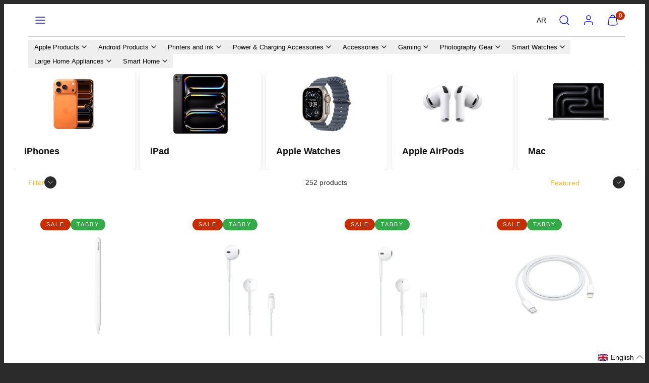

--- FILE ---
content_type: text/html; charset=utf-8
request_url: https://gulfstore.com/collections/apple-products
body_size: 48010
content:
<!doctype html>
<html
  class="no-js template-collection"
  lang="en"
  dir="ltr"
>
  <head>
	<!-- Added by AVADA SEO Suite -->
	<script>
  const avadaLightJsExclude = ['cdn.nfcube.com', 'assets/ecom.js', 'variant-title-king', 'linked_options_variants', 'smile-loader.js', 'smart-product-filter-search', 'rivo-loyalty-referrals', 'avada-cookie-consent', 'consentmo-gdpr', 'quinn', 'pandectes'];
  const avadaLightJsInclude = ['https://www.googletagmanager.com/', 'https://connect.facebook.net/', 'https://business-api.tiktok.com/', 'https://static.klaviyo.com/'];
  window.AVADA_SPEED_BLACKLIST = avadaLightJsInclude.map(item => new RegExp(item, 'i'));
  window.AVADA_SPEED_WHITELIST = avadaLightJsExclude.map(item => new RegExp(item, 'i'));
</script>

<script>
  const isSpeedUpEnable = !1768984283416 || Date.now() < 1768984283416;
  if (isSpeedUpEnable) {
    const avadaSpeedUp=1;
    if(isSpeedUpEnable) {
  function _0x55aa(_0x575858,_0x2fd0be){const _0x30a92f=_0x1cb5();return _0x55aa=function(_0x4e8b41,_0xcd1690){_0x4e8b41=_0x4e8b41-(0xb5e+0xd*0x147+-0x1b1a);let _0x1c09f7=_0x30a92f[_0x4e8b41];return _0x1c09f7;},_0x55aa(_0x575858,_0x2fd0be);}(function(_0x4ad4dc,_0x42545f){const _0x5c7741=_0x55aa,_0x323f4d=_0x4ad4dc();while(!![]){try{const _0x588ea5=parseInt(_0x5c7741(0x10c))/(0xb6f+-0x1853+0xce5)*(-parseInt(_0x5c7741(0x157))/(-0x2363*0x1+0x1dd4+0x591*0x1))+-parseInt(_0x5c7741(0x171))/(0x269b+-0xeb+-0xf*0x283)*(parseInt(_0x5c7741(0x116))/(0x2e1+0x1*0x17b3+-0x110*0x19))+-parseInt(_0x5c7741(0x147))/(-0x1489+-0x312*0x6+0x26fa*0x1)+-parseInt(_0x5c7741(0xfa))/(-0x744+0x1*0xb5d+-0x413)*(-parseInt(_0x5c7741(0x102))/(-0x1e87+0x9e*-0x16+0x2c22))+parseInt(_0x5c7741(0x136))/(0x1e2d+0x1498+-0x1a3*0x1f)+parseInt(_0x5c7741(0x16e))/(0x460+0x1d96+0x3*-0xb4f)*(-parseInt(_0x5c7741(0xe3))/(-0x9ca+-0x1*-0x93f+0x1*0x95))+parseInt(_0x5c7741(0xf8))/(-0x1f73*0x1+0x6*-0x510+0x3dde);if(_0x588ea5===_0x42545f)break;else _0x323f4d['push'](_0x323f4d['shift']());}catch(_0x5d6d7e){_0x323f4d['push'](_0x323f4d['shift']());}}}(_0x1cb5,-0x193549+0x5dc3*-0x31+-0x2f963*-0x13),(function(){const _0x5cb2b4=_0x55aa,_0x23f9e9={'yXGBq':function(_0x237aef,_0x385938){return _0x237aef!==_0x385938;},'XduVF':function(_0x21018d,_0x56ff60){return _0x21018d===_0x56ff60;},'RChnz':_0x5cb2b4(0xf4)+_0x5cb2b4(0xe9)+_0x5cb2b4(0x14a),'TAsuR':function(_0xe21eca,_0x33e114){return _0xe21eca%_0x33e114;},'EvLYw':function(_0x1326ad,_0x261d04){return _0x1326ad!==_0x261d04;},'nnhAQ':_0x5cb2b4(0x107),'swpMF':_0x5cb2b4(0x16d),'plMMu':_0x5cb2b4(0xe8)+_0x5cb2b4(0x135),'PqBPA':function(_0x2ba85c,_0x35b541){return _0x2ba85c<_0x35b541;},'NKPCA':_0x5cb2b4(0xfc),'TINqh':function(_0x4116e3,_0x3ffd02,_0x2c8722){return _0x4116e3(_0x3ffd02,_0x2c8722);},'BAueN':_0x5cb2b4(0x120),'NgloT':_0x5cb2b4(0x14c),'ThSSU':function(_0xeb212a,_0x4341c1){return _0xeb212a+_0x4341c1;},'lDDHN':function(_0x4a1a48,_0x45ebfb){return _0x4a1a48 instanceof _0x45ebfb;},'toAYB':function(_0xcf0fa9,_0xf5fa6a){return _0xcf0fa9 instanceof _0xf5fa6a;},'VMiyW':function(_0x5300e4,_0x44e0f4){return _0x5300e4(_0x44e0f4);},'iyhbw':_0x5cb2b4(0x119),'zuWfR':function(_0x19c3e4,_0x4ee6e8){return _0x19c3e4<_0x4ee6e8;},'vEmrv':function(_0xd798cf,_0x5ea2dd){return _0xd798cf!==_0x5ea2dd;},'yxERj':function(_0x24b03b,_0x5aa292){return _0x24b03b||_0x5aa292;},'MZpwM':_0x5cb2b4(0x110)+_0x5cb2b4(0x109)+'pt','IeUHK':function(_0x5a4c7e,_0x2edf70){return _0x5a4c7e-_0x2edf70;},'Idvge':function(_0x3b526e,_0x36b469){return _0x3b526e<_0x36b469;},'qRwfm':_0x5cb2b4(0x16b)+_0x5cb2b4(0xf1),'CvXDN':function(_0x4b4208,_0x1db216){return _0x4b4208<_0x1db216;},'acPIM':function(_0x7d44b7,_0x3020d2){return _0x7d44b7(_0x3020d2);},'MyLMO':function(_0x22d4b2,_0xe7a6a0){return _0x22d4b2<_0xe7a6a0;},'boDyh':function(_0x176992,_0x346381,_0xab7fc){return _0x176992(_0x346381,_0xab7fc);},'ZANXD':_0x5cb2b4(0x10f)+_0x5cb2b4(0x12a)+_0x5cb2b4(0x142),'CXwRZ':_0x5cb2b4(0x123)+_0x5cb2b4(0x15f),'AuMHM':_0x5cb2b4(0x161),'KUuFZ':_0x5cb2b4(0xe6),'MSwtw':_0x5cb2b4(0x13a),'ERvPB':_0x5cb2b4(0x134),'ycTDj':_0x5cb2b4(0x15b),'Tvhir':_0x5cb2b4(0x154)},_0x469be1=_0x23f9e9[_0x5cb2b4(0x153)],_0x36fe07={'blacklist':window[_0x5cb2b4(0x11f)+_0x5cb2b4(0x115)+'T'],'whitelist':window[_0x5cb2b4(0x11f)+_0x5cb2b4(0x13e)+'T']},_0x26516a={'blacklisted':[]},_0x34e4a6=(_0x2be2f5,_0x25b3b2)=>{const _0x80dd2=_0x5cb2b4;if(_0x2be2f5&&(!_0x25b3b2||_0x23f9e9[_0x80dd2(0x13b)](_0x25b3b2,_0x469be1))&&(!_0x36fe07[_0x80dd2(0x170)]||_0x36fe07[_0x80dd2(0x170)][_0x80dd2(0x151)](_0xa5c7cf=>_0xa5c7cf[_0x80dd2(0x12b)](_0x2be2f5)))&&(!_0x36fe07[_0x80dd2(0x165)]||_0x36fe07[_0x80dd2(0x165)][_0x80dd2(0x156)](_0x4e2570=>!_0x4e2570[_0x80dd2(0x12b)](_0x2be2f5)))&&_0x23f9e9[_0x80dd2(0xf7)](avadaSpeedUp,0x5*0x256+-0x1*0x66c+-0x542+0.5)&&_0x2be2f5[_0x80dd2(0x137)](_0x23f9e9[_0x80dd2(0xe7)])){const _0x413c89=_0x2be2f5[_0x80dd2(0x16c)];return _0x23f9e9[_0x80dd2(0xf7)](_0x23f9e9[_0x80dd2(0x11e)](_0x413c89,-0x1deb*-0x1+0xf13+-0x2cfc),0x1176+-0x78b*0x5+0x1441);}return _0x2be2f5&&(!_0x25b3b2||_0x23f9e9[_0x80dd2(0xed)](_0x25b3b2,_0x469be1))&&(!_0x36fe07[_0x80dd2(0x170)]||_0x36fe07[_0x80dd2(0x170)][_0x80dd2(0x151)](_0x3d689d=>_0x3d689d[_0x80dd2(0x12b)](_0x2be2f5)))&&(!_0x36fe07[_0x80dd2(0x165)]||_0x36fe07[_0x80dd2(0x165)][_0x80dd2(0x156)](_0x26a7b3=>!_0x26a7b3[_0x80dd2(0x12b)](_0x2be2f5)));},_0x11462f=function(_0x42927f){const _0x346823=_0x5cb2b4,_0x5426ae=_0x42927f[_0x346823(0x159)+'te'](_0x23f9e9[_0x346823(0x14e)]);return _0x36fe07[_0x346823(0x170)]&&_0x36fe07[_0x346823(0x170)][_0x346823(0x156)](_0x107b0d=>!_0x107b0d[_0x346823(0x12b)](_0x5426ae))||_0x36fe07[_0x346823(0x165)]&&_0x36fe07[_0x346823(0x165)][_0x346823(0x151)](_0x1e7160=>_0x1e7160[_0x346823(0x12b)](_0x5426ae));},_0x39299f=new MutationObserver(_0x45c995=>{const _0x21802a=_0x5cb2b4,_0x3bc801={'mafxh':function(_0x6f9c57,_0x229989){const _0x9d39b1=_0x55aa;return _0x23f9e9[_0x9d39b1(0xf7)](_0x6f9c57,_0x229989);},'SrchE':_0x23f9e9[_0x21802a(0xe2)],'pvjbV':_0x23f9e9[_0x21802a(0xf6)]};for(let _0x333494=-0x7d7+-0x893+0x106a;_0x23f9e9[_0x21802a(0x158)](_0x333494,_0x45c995[_0x21802a(0x16c)]);_0x333494++){const {addedNodes:_0x1b685b}=_0x45c995[_0x333494];for(let _0x2f087=0x1f03+0x84b+0x1*-0x274e;_0x23f9e9[_0x21802a(0x158)](_0x2f087,_0x1b685b[_0x21802a(0x16c)]);_0x2f087++){const _0x4e5bac=_0x1b685b[_0x2f087];if(_0x23f9e9[_0x21802a(0xf7)](_0x4e5bac[_0x21802a(0x121)],-0x1f3a+-0x1*0x1b93+-0x3*-0x139a)&&_0x23f9e9[_0x21802a(0xf7)](_0x4e5bac[_0x21802a(0x152)],_0x23f9e9[_0x21802a(0xe0)])){const _0x5d9a67=_0x4e5bac[_0x21802a(0x107)],_0x3fb522=_0x4e5bac[_0x21802a(0x16d)];if(_0x23f9e9[_0x21802a(0x103)](_0x34e4a6,_0x5d9a67,_0x3fb522)){_0x26516a[_0x21802a(0x160)+'d'][_0x21802a(0x128)]([_0x4e5bac,_0x4e5bac[_0x21802a(0x16d)]]),_0x4e5bac[_0x21802a(0x16d)]=_0x469be1;const _0x1e52da=function(_0x2c95ff){const _0x359b13=_0x21802a;if(_0x3bc801[_0x359b13(0x118)](_0x4e5bac[_0x359b13(0x159)+'te'](_0x3bc801[_0x359b13(0x166)]),_0x469be1))_0x2c95ff[_0x359b13(0x112)+_0x359b13(0x150)]();_0x4e5bac[_0x359b13(0xec)+_0x359b13(0x130)](_0x3bc801[_0x359b13(0xe4)],_0x1e52da);};_0x4e5bac[_0x21802a(0x12d)+_0x21802a(0x163)](_0x23f9e9[_0x21802a(0xf6)],_0x1e52da),_0x4e5bac[_0x21802a(0x12c)+_0x21802a(0x131)]&&_0x4e5bac[_0x21802a(0x12c)+_0x21802a(0x131)][_0x21802a(0x11a)+'d'](_0x4e5bac);}}}}});_0x39299f[_0x5cb2b4(0x105)](document[_0x5cb2b4(0x10b)+_0x5cb2b4(0x16a)],{'childList':!![],'subtree':!![]});const _0x2910a9=/[|\\{}()\[\]^$+*?.]/g,_0xa9f173=function(..._0x1baa33){const _0x3053cc=_0x5cb2b4,_0x2e6f61={'mMWha':function(_0x158c76,_0x5c404b){const _0x25a05c=_0x55aa;return _0x23f9e9[_0x25a05c(0xf7)](_0x158c76,_0x5c404b);},'BXirI':_0x23f9e9[_0x3053cc(0x141)],'COGok':function(_0x421bf7,_0x55453a){const _0x4fd417=_0x3053cc;return _0x23f9e9[_0x4fd417(0x167)](_0x421bf7,_0x55453a);},'XLSAp':function(_0x193984,_0x35c446){const _0x5bbecf=_0x3053cc;return _0x23f9e9[_0x5bbecf(0xed)](_0x193984,_0x35c446);},'EygRw':function(_0xfbb69c,_0x21b15d){const _0xe5c840=_0x3053cc;return _0x23f9e9[_0xe5c840(0x104)](_0xfbb69c,_0x21b15d);},'xZuNx':_0x23f9e9[_0x3053cc(0x139)],'SBUaW':function(_0x5739bf,_0x2c2fab){const _0x42cbb1=_0x3053cc;return _0x23f9e9[_0x42cbb1(0x172)](_0x5739bf,_0x2c2fab);},'EAoTR':function(_0x123b29,_0x5b29bf){const _0x2828d2=_0x3053cc;return _0x23f9e9[_0x2828d2(0x11d)](_0x123b29,_0x5b29bf);},'cdYdq':_0x23f9e9[_0x3053cc(0x14e)],'WzJcf':_0x23f9e9[_0x3053cc(0xe2)],'nytPK':function(_0x53f733,_0x4ad021){const _0x4f0333=_0x3053cc;return _0x23f9e9[_0x4f0333(0x148)](_0x53f733,_0x4ad021);},'oUrHG':_0x23f9e9[_0x3053cc(0x14d)],'dnxjX':function(_0xed6b5f,_0x573f55){const _0x57aa03=_0x3053cc;return _0x23f9e9[_0x57aa03(0x15a)](_0xed6b5f,_0x573f55);}};_0x23f9e9[_0x3053cc(0x15d)](_0x1baa33[_0x3053cc(0x16c)],-0x1a3*-0x9+-0xf9*0xb+-0x407*0x1)?(_0x36fe07[_0x3053cc(0x170)]=[],_0x36fe07[_0x3053cc(0x165)]=[]):(_0x36fe07[_0x3053cc(0x170)]&&(_0x36fe07[_0x3053cc(0x170)]=_0x36fe07[_0x3053cc(0x170)][_0x3053cc(0x106)](_0xa8e001=>_0x1baa33[_0x3053cc(0x156)](_0x4a8a28=>{const _0x2e425b=_0x3053cc;if(_0x2e6f61[_0x2e425b(0x111)](typeof _0x4a8a28,_0x2e6f61[_0x2e425b(0x155)]))return!_0xa8e001[_0x2e425b(0x12b)](_0x4a8a28);else{if(_0x2e6f61[_0x2e425b(0xeb)](_0x4a8a28,RegExp))return _0x2e6f61[_0x2e425b(0x145)](_0xa8e001[_0x2e425b(0xdf)](),_0x4a8a28[_0x2e425b(0xdf)]());}}))),_0x36fe07[_0x3053cc(0x165)]&&(_0x36fe07[_0x3053cc(0x165)]=[..._0x36fe07[_0x3053cc(0x165)],..._0x1baa33[_0x3053cc(0xff)](_0x4e4c02=>{const _0x7c755c=_0x3053cc;if(_0x23f9e9[_0x7c755c(0xf7)](typeof _0x4e4c02,_0x23f9e9[_0x7c755c(0x141)])){const _0x932437=_0x4e4c02[_0x7c755c(0xea)](_0x2910a9,_0x23f9e9[_0x7c755c(0x16f)]),_0x34e686=_0x23f9e9[_0x7c755c(0xf0)](_0x23f9e9[_0x7c755c(0xf0)]('.*',_0x932437),'.*');if(_0x36fe07[_0x7c755c(0x165)][_0x7c755c(0x156)](_0x21ef9a=>_0x21ef9a[_0x7c755c(0xdf)]()!==_0x34e686[_0x7c755c(0xdf)]()))return new RegExp(_0x34e686);}else{if(_0x23f9e9[_0x7c755c(0x117)](_0x4e4c02,RegExp)){if(_0x36fe07[_0x7c755c(0x165)][_0x7c755c(0x156)](_0x5a3f09=>_0x5a3f09[_0x7c755c(0xdf)]()!==_0x4e4c02[_0x7c755c(0xdf)]()))return _0x4e4c02;}}return null;})[_0x3053cc(0x106)](Boolean)]));const _0x3eeb55=document[_0x3053cc(0x11b)+_0x3053cc(0x10e)](_0x23f9e9[_0x3053cc(0xf0)](_0x23f9e9[_0x3053cc(0xf0)](_0x23f9e9[_0x3053cc(0x122)],_0x469be1),'"]'));for(let _0xf831f7=-0x21aa+-0x1793+0x393d*0x1;_0x23f9e9[_0x3053cc(0x14b)](_0xf831f7,_0x3eeb55[_0x3053cc(0x16c)]);_0xf831f7++){const _0x5868cb=_0x3eeb55[_0xf831f7];_0x23f9e9[_0x3053cc(0x132)](_0x11462f,_0x5868cb)&&(_0x26516a[_0x3053cc(0x160)+'d'][_0x3053cc(0x128)]([_0x5868cb,_0x23f9e9[_0x3053cc(0x14d)]]),_0x5868cb[_0x3053cc(0x12c)+_0x3053cc(0x131)][_0x3053cc(0x11a)+'d'](_0x5868cb));}let _0xdf8cd0=-0x17da+0x2461+-0xc87*0x1;[..._0x26516a[_0x3053cc(0x160)+'d']][_0x3053cc(0x10d)](([_0x226aeb,_0x33eaa7],_0xe33bca)=>{const _0x2aa7bf=_0x3053cc;if(_0x2e6f61[_0x2aa7bf(0x143)](_0x11462f,_0x226aeb)){const _0x41da0d=document[_0x2aa7bf(0x11c)+_0x2aa7bf(0x131)](_0x2e6f61[_0x2aa7bf(0x127)]);for(let _0x6784c7=0xd7b+-0xaa5+-0x2d6;_0x2e6f61[_0x2aa7bf(0x164)](_0x6784c7,_0x226aeb[_0x2aa7bf(0xe5)][_0x2aa7bf(0x16c)]);_0x6784c7++){const _0x4ca758=_0x226aeb[_0x2aa7bf(0xe5)][_0x6784c7];_0x2e6f61[_0x2aa7bf(0x12f)](_0x4ca758[_0x2aa7bf(0x133)],_0x2e6f61[_0x2aa7bf(0x13f)])&&_0x2e6f61[_0x2aa7bf(0x145)](_0x4ca758[_0x2aa7bf(0x133)],_0x2e6f61[_0x2aa7bf(0x100)])&&_0x41da0d[_0x2aa7bf(0xe1)+'te'](_0x4ca758[_0x2aa7bf(0x133)],_0x226aeb[_0x2aa7bf(0xe5)][_0x6784c7][_0x2aa7bf(0x12e)]);}_0x41da0d[_0x2aa7bf(0xe1)+'te'](_0x2e6f61[_0x2aa7bf(0x13f)],_0x226aeb[_0x2aa7bf(0x107)]),_0x41da0d[_0x2aa7bf(0xe1)+'te'](_0x2e6f61[_0x2aa7bf(0x100)],_0x2e6f61[_0x2aa7bf(0x101)](_0x33eaa7,_0x2e6f61[_0x2aa7bf(0x126)])),document[_0x2aa7bf(0x113)][_0x2aa7bf(0x146)+'d'](_0x41da0d),_0x26516a[_0x2aa7bf(0x160)+'d'][_0x2aa7bf(0x162)](_0x2e6f61[_0x2aa7bf(0x13d)](_0xe33bca,_0xdf8cd0),-0x105d*0x2+0x1*-0xeaa+0x2f65),_0xdf8cd0++;}}),_0x36fe07[_0x3053cc(0x170)]&&_0x23f9e9[_0x3053cc(0xf3)](_0x36fe07[_0x3053cc(0x170)][_0x3053cc(0x16c)],0x10f2+-0x1a42+0x951)&&_0x39299f[_0x3053cc(0x15c)]();},_0x4c2397=document[_0x5cb2b4(0x11c)+_0x5cb2b4(0x131)],_0x573f89={'src':Object[_0x5cb2b4(0x14f)+_0x5cb2b4(0xfd)+_0x5cb2b4(0x144)](HTMLScriptElement[_0x5cb2b4(0xf9)],_0x23f9e9[_0x5cb2b4(0x14e)]),'type':Object[_0x5cb2b4(0x14f)+_0x5cb2b4(0xfd)+_0x5cb2b4(0x144)](HTMLScriptElement[_0x5cb2b4(0xf9)],_0x23f9e9[_0x5cb2b4(0xe2)])};document[_0x5cb2b4(0x11c)+_0x5cb2b4(0x131)]=function(..._0x4db605){const _0x1480b5=_0x5cb2b4,_0x3a6982={'KNNxG':function(_0x32fa39,_0x2a57e4,_0x3cc08f){const _0x5ead12=_0x55aa;return _0x23f9e9[_0x5ead12(0x169)](_0x32fa39,_0x2a57e4,_0x3cc08f);}};if(_0x23f9e9[_0x1480b5(0x13b)](_0x4db605[-0x4*-0x376+0x4*0x2f+-0xe94][_0x1480b5(0x140)+'e'](),_0x23f9e9[_0x1480b5(0x139)]))return _0x4c2397[_0x1480b5(0x114)](document)(..._0x4db605);const _0x2f091d=_0x4c2397[_0x1480b5(0x114)](document)(..._0x4db605);try{Object[_0x1480b5(0xf2)+_0x1480b5(0x149)](_0x2f091d,{'src':{..._0x573f89[_0x1480b5(0x107)],'set'(_0x3ae2bc){const _0x5d6fdc=_0x1480b5;_0x3a6982[_0x5d6fdc(0x129)](_0x34e4a6,_0x3ae2bc,_0x2f091d[_0x5d6fdc(0x16d)])&&_0x573f89[_0x5d6fdc(0x16d)][_0x5d6fdc(0x10a)][_0x5d6fdc(0x125)](this,_0x469be1),_0x573f89[_0x5d6fdc(0x107)][_0x5d6fdc(0x10a)][_0x5d6fdc(0x125)](this,_0x3ae2bc);}},'type':{..._0x573f89[_0x1480b5(0x16d)],'get'(){const _0x436e9e=_0x1480b5,_0x4b63b9=_0x573f89[_0x436e9e(0x16d)][_0x436e9e(0xfb)][_0x436e9e(0x125)](this);if(_0x23f9e9[_0x436e9e(0xf7)](_0x4b63b9,_0x469be1)||_0x23f9e9[_0x436e9e(0x103)](_0x34e4a6,this[_0x436e9e(0x107)],_0x4b63b9))return null;return _0x4b63b9;},'set'(_0x174ea3){const _0x1dff57=_0x1480b5,_0xa2fd13=_0x23f9e9[_0x1dff57(0x103)](_0x34e4a6,_0x2f091d[_0x1dff57(0x107)],_0x2f091d[_0x1dff57(0x16d)])?_0x469be1:_0x174ea3;_0x573f89[_0x1dff57(0x16d)][_0x1dff57(0x10a)][_0x1dff57(0x125)](this,_0xa2fd13);}}}),_0x2f091d[_0x1480b5(0xe1)+'te']=function(_0x5b0870,_0x8c60d5){const _0xab22d4=_0x1480b5;if(_0x23f9e9[_0xab22d4(0xf7)](_0x5b0870,_0x23f9e9[_0xab22d4(0xe2)])||_0x23f9e9[_0xab22d4(0xf7)](_0x5b0870,_0x23f9e9[_0xab22d4(0x14e)]))_0x2f091d[_0x5b0870]=_0x8c60d5;else HTMLScriptElement[_0xab22d4(0xf9)][_0xab22d4(0xe1)+'te'][_0xab22d4(0x125)](_0x2f091d,_0x5b0870,_0x8c60d5);};}catch(_0x5a9461){console[_0x1480b5(0x168)](_0x23f9e9[_0x1480b5(0xef)],_0x5a9461);}return _0x2f091d;};const _0x5883c5=[_0x23f9e9[_0x5cb2b4(0xfe)],_0x23f9e9[_0x5cb2b4(0x13c)],_0x23f9e9[_0x5cb2b4(0xf5)],_0x23f9e9[_0x5cb2b4(0x15e)],_0x23f9e9[_0x5cb2b4(0x138)],_0x23f9e9[_0x5cb2b4(0x124)]],_0x4ab8d2=_0x5883c5[_0x5cb2b4(0xff)](_0x439d08=>{return{'type':_0x439d08,'listener':()=>_0xa9f173(),'options':{'passive':!![]}};});_0x4ab8d2[_0x5cb2b4(0x10d)](_0x4d3535=>{const _0x3882ab=_0x5cb2b4;document[_0x3882ab(0x12d)+_0x3882ab(0x163)](_0x4d3535[_0x3882ab(0x16d)],_0x4d3535[_0x3882ab(0xee)],_0x4d3535[_0x3882ab(0x108)]);});}()));function _0x1cb5(){const _0x15f8e0=['ault','some','tagName','CXwRZ','wheel','BXirI','every','6lYvYYX','PqBPA','getAttribu','IeUHK','touchstart','disconnect','Idvge','ERvPB','/blocked','blackliste','keydown','splice','stener','SBUaW','whitelist','SrchE','toAYB','warn','boDyh','ement','script[typ','length','type','346347wGqEBH','NgloT','blacklist','33OVoYHk','zuWfR','toString','NKPCA','setAttribu','swpMF','230EEqEiq','pvjbV','attributes','mousemove','RChnz','beforescri','y.com/exte','replace','COGok','removeEven','EvLYw','listener','ZANXD','ThSSU','e="','defineProp','MyLMO','cdn.shopif','MSwtw','plMMu','XduVF','22621984JRJQxz','prototype','8818116NVbcZr','get','SCRIPT','ertyDescri','AuMHM','map','WzJcf','nytPK','7kiZatp','TINqh','VMiyW','observe','filter','src','options','n/javascri','set','documentEl','478083wuqgQV','forEach','torAll','Avada cann','applicatio','mMWha','preventDef','head','bind','D_BLACKLIS','75496skzGVx','lDDHN','mafxh','script','removeChil','querySelec','createElem','vEmrv','TAsuR','AVADA_SPEE','string','nodeType','qRwfm','javascript','Tvhir','call','oUrHG','xZuNx','push','KNNxG','ot lazy lo','test','parentElem','addEventLi','value','EAoTR','tListener','ent','acPIM','name','touchmove','ptexecute','6968312SmqlIb','includes','ycTDj','iyhbw','touchend','yXGBq','KUuFZ','dnxjX','D_WHITELIS','cdYdq','toLowerCas','BAueN','ad script','EygRw','ptor','XLSAp','appendChil','4975500NoPAFA','yxERj','erties','nsions','CvXDN','\$&','MZpwM','nnhAQ','getOwnProp'];_0x1cb5=function(){return _0x15f8e0;};return _0x1cb5();}
}
    class LightJsLoader{constructor(e){this.jQs=[],this.listener=this.handleListener.bind(this,e),this.scripts=["default","defer","async"].reduce(((e,t)=>({...e,[t]:[]})),{});const t=this;e.forEach((e=>window.addEventListener(e,t.listener,{passive:!0})))}handleListener(e){const t=this;return e.forEach((e=>window.removeEventListener(e,t.listener))),"complete"===document.readyState?this.handleDOM():document.addEventListener("readystatechange",(e=>{if("complete"===e.target.readyState)return setTimeout(t.handleDOM.bind(t),1)}))}async handleDOM(){this.suspendEvent(),this.suspendJQuery(),this.findScripts(),this.preloadScripts();for(const e of Object.keys(this.scripts))await this.replaceScripts(this.scripts[e]);for(const e of["DOMContentLoaded","readystatechange"])await this.requestRepaint(),document.dispatchEvent(new Event("lightJS-"+e));document.lightJSonreadystatechange&&document.lightJSonreadystatechange();for(const e of["DOMContentLoaded","load"])await this.requestRepaint(),window.dispatchEvent(new Event("lightJS-"+e));await this.requestRepaint(),window.lightJSonload&&window.lightJSonload(),await this.requestRepaint(),this.jQs.forEach((e=>e(window).trigger("lightJS-jquery-load"))),window.dispatchEvent(new Event("lightJS-pageshow")),await this.requestRepaint(),window.lightJSonpageshow&&window.lightJSonpageshow()}async requestRepaint(){return new Promise((e=>requestAnimationFrame(e)))}findScripts(){document.querySelectorAll("script[type=lightJs]").forEach((e=>{e.hasAttribute("src")?e.hasAttribute("async")&&e.async?this.scripts.async.push(e):e.hasAttribute("defer")&&e.defer?this.scripts.defer.push(e):this.scripts.default.push(e):this.scripts.default.push(e)}))}preloadScripts(){const e=this,t=Object.keys(this.scripts).reduce(((t,n)=>[...t,...e.scripts[n]]),[]),n=document.createDocumentFragment();t.forEach((e=>{const t=e.getAttribute("src");if(!t)return;const s=document.createElement("link");s.href=t,s.rel="preload",s.as="script",n.appendChild(s)})),document.head.appendChild(n)}async replaceScripts(e){let t;for(;t=e.shift();)await this.requestRepaint(),new Promise((e=>{const n=document.createElement("script");[...t.attributes].forEach((e=>{"type"!==e.nodeName&&n.setAttribute(e.nodeName,e.nodeValue)})),t.hasAttribute("src")?(n.addEventListener("load",e),n.addEventListener("error",e)):(n.text=t.text,e()),t.parentNode.replaceChild(n,t)}))}suspendEvent(){const e={};[{obj:document,name:"DOMContentLoaded"},{obj:window,name:"DOMContentLoaded"},{obj:window,name:"load"},{obj:window,name:"pageshow"},{obj:document,name:"readystatechange"}].map((t=>function(t,n){function s(n){return e[t].list.indexOf(n)>=0?"lightJS-"+n:n}e[t]||(e[t]={list:[n],add:t.addEventListener,remove:t.removeEventListener},t.addEventListener=(...n)=>{n[0]=s(n[0]),e[t].add.apply(t,n)},t.removeEventListener=(...n)=>{n[0]=s(n[0]),e[t].remove.apply(t,n)})}(t.obj,t.name))),[{obj:document,name:"onreadystatechange"},{obj:window,name:"onpageshow"}].map((e=>function(e,t){let n=e[t];Object.defineProperty(e,t,{get:()=>n||function(){},set:s=>{e["lightJS"+t]=n=s}})}(e.obj,e.name)))}suspendJQuery(){const e=this;let t=window.jQuery;Object.defineProperty(window,"jQuery",{get:()=>t,set(n){if(!n||!n.fn||!e.jQs.includes(n))return void(t=n);n.fn.ready=n.fn.init.prototype.ready=e=>{e.bind(document)(n)};const s=n.fn.on;n.fn.on=n.fn.init.prototype.on=function(...e){if(window!==this[0])return s.apply(this,e),this;const t=e=>e.split(" ").map((e=>"load"===e||0===e.indexOf("load.")?"lightJS-jquery-load":e)).join(" ");return"string"==typeof e[0]||e[0]instanceof String?(e[0]=t(e[0]),s.apply(this,e),this):("object"==typeof e[0]&&Object.keys(e[0]).forEach((n=>{delete Object.assign(e[0],{[t(n)]:e[0][n]})[n]})),s.apply(this,e),this)},e.jQs.push(n),t=n}})}}
new LightJsLoader(["keydown","mousemove","touchend","touchmove","touchstart","wheel"]);
  }
</script><!-- meta basic type product --><!-- meta basic type collection -->

	<!-- /Added by AVADA SEO Suite --><meta charset="utf-8">
    <meta http-equiv="X-UA-Compatible" content="IE=edge">
    <meta name="viewport" content="width=device-width,initial-scale=1"><title>Buy Apple Products in Kuwait &ndash; GulfStore.com</title><link rel="preconnect" href="https://cdn.shopify.com" crossorigin>
    <link rel="preconnect" href="https://fonts.shopifycdn.com" crossorigin>
    <style data-shopify>
  
  
  
  
  
  
  /* RTL Font Loading */
  
    
        @import url('https://fonts.googleapis.com/css2?family=Tajawal:wght@200;300;400;500;700;800;900&display=swap');
      
  

  /* Colors - Schemes */
  :root,
    .color-default {
      --color-foreground: #ffffff;
      --color-background: #2b2b2b;
      --color-button-foreground: #2b2b2b;
      --color-button-background: #f7b829;
      --color-outlines: #f7b829;
      --color-borders: #555555;
      --color-overlay: #000000;
      --color-overlay-rgb: 0 0 0;

      --color-card-foreground: #ffffff;
      --color-card-background: #343434;
      --gradient-card-background: radial-gradient(rgba(115, 124, 62, 1), rgba(58, 64, 47, 1) 100%);
      --color-background-alt: #3a3a3a;
      }
  
    .color-alternative-1 {
      --color-foreground: #000000;
      --color-background: #f7b829;
      --color-button-foreground: #000000;
      --color-button-background: #ffffff;
      --color-outlines: #ffffff;
      --color-borders: #ffd77b;
      --color-overlay: #ffffff;
      --color-overlay-rgb: 255 255 255;

      --color-card-foreground: #111111;
      --color-card-background: #ffffff;
      --gradient-card-background: #FFFFFF;
      --color-background-alt: #f8c246;
      }
  
    .color-alternative-2 {
      --color-foreground: #f0f0f0;
      --color-background: #000000;
      --color-button-foreground: #2b2b2b;
      --color-button-background: #f7b829;
      --color-outlines: #ffffff;
      --color-borders: #444444;
      --color-overlay: #000000;
      --color-overlay-rgb: 0 0 0;

      --color-card-foreground: #ffffff;
      --color-card-background: #343434;
      --gradient-card-background: radial-gradient(rgba(115, 124, 62, 1), rgba(58, 64, 47, 1) 100%);
      --color-background-alt: #0f0f0f;
      }
  
    .color-overlay-scheme {
      --color-foreground: #111111;
      --color-background: #ffffff;
      --color-button-foreground: #2b2b2b;
      --color-button-background: #f7b829;
      --color-outlines: #f7b829;
      --color-borders: #cccccc;
      --color-overlay: #000000;
      --color-overlay-rgb: 0 0 0;

      --color-card-foreground: #111111;
      --color-card-background: #f5f5f5;
      --gradient-card-background: #FFFFFF;
      --color-background-alt: #f0f0f0;
      }
  
    .color-scheme-ee841f32-8980-4015-bfd9-ac186331a0d6 {
      --color-foreground: #2b2b2b;
      --color-background: #ffffff;
      --color-button-foreground: #ffffff;
      --color-button-background: #f7b829;
      --color-outlines: #f7b829;
      --color-borders: #dddddd;
      --color-overlay: #000000;
      --color-overlay-rgb: 0 0 0;

      --color-card-foreground: #2b2b2b;
      --color-card-background: #fafafa;
      --gradient-card-background: radial-gradient(rgba(255, 215, 123, 1), rgba(247, 184, 41, 1) 100%);
      --color-background-alt: #f0f0f0;
      }
  
    .color-scheme-fbd81656-6831-4cb2-95a2-340f3e8f7157 {
      --color-foreground: #2b2b2b;
      --color-background: #ffffff;
      --color-button-foreground: #2b2b2b;
      --color-button-background: #f7b829;
      --color-outlines: #f7b829;
      --color-borders: #dddddd;
      --color-overlay: #dddddd;
      --color-overlay-rgb: 221 221 221;

      --color-card-foreground: #2b2b2b;
      --color-card-background: #ffffff;
      --gradient-card-background: radial-gradient(rgba(255, 215, 123, 1), rgba(247, 184, 41, 1) 100%);
      --color-background-alt: #f0f0f0;
      }
  

  body, .color-default, .color-alternative-1, .color-alternative-2, .color-overlay-scheme, .color-scheme-ee841f32-8980-4015-bfd9-ac186331a0d6, .color-scheme-fbd81656-6831-4cb2-95a2-340f3e8f7157 {
    color: var(--color-foreground);
    background-color: var(--color-background);
  }

  :root {
    --ideal-width: 1440px;
    --container-inner-width: min(100vw - var(--container-margin)*2  , var(--ideal-width));

     /* Colors - Status indicator */
    --success: #31862D;
    --success-foreground: #FFFFFF;
    --error: #DD4242;
    --error-foreground: #FFFFFF;

    /* Colors - Special colors */--cart-dot-foreground: #fff;--cart-dot-background: #c72d00;
    --placeholder-bg: rgba(233, 233, 233);
    --review-stars: #FFCC00;


    /* Typography - Base/Body */
    --font-body-family: Arial, sans-serif;
    --font-body-style: normal;
    --font-body-weight: 400;
    --font-body-line-height: 1.6;
    --font-body-letter-spacing: 0.0em;
    --font-body-text-transform: none;
    
    /* RTL Typography Variables */
    
      
          --font-rtl-family: 'Tajawal', Arial, sans-serif;
        
    

    /* Typography - Heading/Titles */
    --font-heading-family: Arial, sans-serif;
    --font-heading-style: normal;
    --font-heading-weight: 400;
    --font-heading-line-height: 1.1;
    --font-heading-letter-spacing: 0.0em;
    --font-heading-text-transform: none;

    /* Typography - Subheading/Subtitle */--font-subheader-family: var(--font-body-family);
    --font-subheader-style: var(--font-body-style);
    --font-subheader-weight: var(--font-body-weight);--font-subheader-text-transform: none;
    --font-subheader-letter-spacing: 0.0em;

    /* Typography - Buttons */--font-button-family: var(--font-heading-family);
    --font-button-style: var(--font-heading-style);
    --font-button-weight: var(--font-heading-weight);--font-button-text-transform: none;
    --font-button-size: 17px;
    --font-button-letter-spacing: 0.03em;

    /* Typography - Site header */--font-site-header-family: var(--font-heading-family);
    --font-site-header-style: var(--font-heading-style);
    --font-site-header-weight: var(--font-heading-weight);--font-site-header-text-transform: none;
    --font-site-header-size: 13px;
    --font-site-header-letter-spacing: 0.0em;

    /* Typography - Navigation */--font-navigation-family: var(--font-body-family);
    --font-navigation-style: var(--font-body-style);
    --font-navigation-weight: var(--font-body-weight);--font-navigation-text-transform: none;

    --font-navigation-size: 18px;
    --font-navigation-line-height: 1.6;
    --font-navigation-letter-spacing: 0.0em;

    /* Badges */--font-badge-family: var(--font-body-family);
    --font-badge-style: var(--font-body-style);
    --font-badge-weight: var(--font-body-weight);--font-badge-text-transform: uppercase;

    --font-badge-size: 11px;
    --font-badge-letter-spacing: 0.2em;
    --badge-border-radius: 200px;

    --badge-color-foreground--sale: #ffffff;
    --badge-color-background--sale: #c72d00;

    --badge-color-foreground--preorder: #ffffff;
    --badge-color-background--preorder: #2b2b2b;

    --badge-color-foreground--new: #ffffff;
    --badge-color-background--new: #006fda;

    --badge-color-foreground--soldout: #ffffff;
    --badge-color-background--soldout: #78766f;

    --badge-color-foreground--custom-pre-order: #000000;
    --badge-color-background--custom-pre-order: #FFC107;


    /* Drawers */
    --drawers-overlay-alpha: 0.3;
    --drawers-overlay-blur: 4px;

    /* Modals */
    --modals-overlay-alpha: 0.3;
    --modals-overlay-blur: 4px;

    /* Cards */
    --card-border-radius: 12px;
    --card-body-padding: 24px;
    --card-media-padding: 24px;

    /* Aesthetics */
    --button-border-radius: 18px;
    --button-padding: 0.6em 2.6em;
    --button-round-padding: 0.6em;
    --modal-border-radius: 20px;
    --icon-stroke: 1.4;
    --icon-stroke-px: 1.4px;--br-img: 12px;/* Forms and inputs */
    --input-background: #FFFFFF;
    --input-foreground: #111111;
    --input-border-width: 0px;
    --input-border-color: #DDDDDD;
    --input-border-radius: 6px;
    --input-box-shadow: inset 2px 2px 8px rgba(0,0,0,.25);
    --input-letter-spacing: 0;

    /* Other */--css-icon-close: url("data:image/svg+xml,%3Csvg version='1.1' xmlns='http://www.w3.org/2000/svg' x='0px' y='0px' width='44px' height='44px' viewBox='0 0 44 44' %3E%3Cstyle type='text/css'%3E .line%7Bfill:none;stroke:%23111111;stroke-linecap:round;stroke-width:1.4;stroke-linejoin:round;%7D%0A%3C/style%3E%3Ccircle cx='22' cy='22' r='18' fill='%23ffffff' /%3E%3Cline class='line' x1='27' y1='17' x2='17' y2='27'/%3E%3Cline class='line' x1='17' y1='17' x2='27' y2='27'/%3E%3C/svg%3E");
    --css-icon-full-screen: url("data:image/svg+xml,%3Csvg version='1.1' xmlns='http://www.w3.org/2000/svg' x='0px' y='0px' width='44px' height='44px' viewBox='0 0 44 44' %3E%3Cstyle type='text/css'%3E .line%7Bfill:none;stroke:%23111111;stroke-linecap:round;stroke-width:1.4;stroke-linejoin:round;%7D%0A%3C/style%3E%3Ccircle cx='22' cy='22' r='18' fill='%23ffffff' /%3E%3Cpolyline class='line' points='15 20 15 15 20 15'/%3E %3Cpolyline class='line' points='24 15 29 15 29 20'/%3E %3Cpolyline class='line' points='29 24 29 29 24 29'/%3E %3Cpolyline class='line' points='20 29 15 29 15 24'/%3E %3Cline class='line' x1='15' y1='15' x2='19' y2='19'/%3E %3Cline class='line' x1='29' y1='15' x2='25' y2='19'/%3E %3Cline class='line' x1='29' y1='29' x2='25' y2='25'/%3E %3Cline class='line' x1='15' y1='29' x2='19' y2='25'/%3E%3C/svg%3E");
    --css-icon-zoom-in: url("data:image/svg+xml,%3Csvg version='1.1' xmlns='http://www.w3.org/2000/svg' x='0px' y='0px' width='44px' height='44px' viewBox='0 0 44 44' %3E%3Cstyle type='text/css'%3E .line%7Bfill:none;stroke:%23111111;stroke-linecap:round;stroke-width:1.4;stroke-linejoin:round;%7D%0A%3C/style%3E%3Ccircle cx='22' cy='22' r='18' fill='%23ffffff' /%3E%3Ccircle class='line' cx='21' cy='21' r='6'/%3E%3Cline class='line' x1='21' y1='19' x2='21' y2='23'/%3E%3Cline class='line' x1='19' y1='21' x2='23' y2='21'/%3E%3Cline class='line' x1='29.6' y1='29.6' x2='25.2' y2='25.2'/%3E%3C/svg%3E");
    --sticky-header-margin-top: 0;
  }

  html {font-size: 62.5%;

    --gutter: 16px;
    --container-margin: 24px;
    --grid-gap: 16px;--max-col-width: 98px
  }

  @media only screen and (min-width: 768px) {
    html {font-size: 62.5%;
      --gutter: 24px;
      --container-margin: 48px;
    }
  }/* ---------- */
  /* TYPOGRAPHY */
  body     { --font-size: 1.6rem }
  h1,.h1   { --font-size: 3.2rem }
  h2,.h2   { --font-size: 2.6rem }
  h3,.h3   { --font-size: 2.2rem }
  h4,.h4   { --font-size: 2.0rem }
  h5,.h5   { --font-size: 1.8rem }
  h6,.h6   { --font-size: 1.6rem }
  .caption { --font-size: 1.2rem }

  body, .font-body {
    font-size: var(--font-size);
    font-family: var(--font-body-family);
    font-style: var(--font-body-style);
    font-weight: var(--font-body-weight);
    line-height: var(--font-body-line-height);
    letter-spacing: var(--font-body-letter-spacing);
  }

  h1,h2,h3,h4,h5,h6,
  .h1,.h2,.h3,.h4,.h5,.h6 {
    font-size: var(--font-size);
    font-family: var(--font-heading-family);
    font-style: var(--font-heading-style);
    font-weight: var(--font-heading-weight);
    line-height: var(--font-heading-line-height);
    letter-spacing: var(--font-heading-letter-spacing);
    text-transform: var(--font-heading-text-transform);
    word-break: break-word;
  }

  @media only screen and (min-width: 768px) {
    body     { --font-size: 1.8rem }
    h1,.h1   { --font-size: 4.0rem }
    h2,.h2   { --font-size: 3.2rem }
    h3,.h3   { --font-size: 2.6rem }
    h4,.h4   { --font-size: 2.2rem }
    h5,.h5   { --font-size: 2.0rem }
    h6,.h6   { --font-size: 1.8rem }
    .caption { --font-size: 1.4rem }
  }

  /* Size modifiers */
  .size--nano, .rte.size--nano *              { font-size: calc(var(--font-size)*0.65) }
  .size--tiny, .rte.size--tiny *              { font-size: calc(var(--font-size)*0.75) }
  .size--small, .rte.size--small *            { font-size: calc(var(--font-size)*0.85) }
  .size--default, .rte.size--default *        { font-size: var(--font-size) }
  .size--large, .rte.size--large *            { font-size: calc(var(--font-size)*1.25) }
  .size--huge, .rte.size--huge *              { font-size: calc(var(--font-size)*1.50) }
  .size--gigantic, .rte.size--gigantic *      { font-size: calc(var(--font-size)*2.00) }
  .size--outrageous, .rte.size--outrageous *  { font-size: calc(var(--font-size)*3.00) }

  .btn.size--nano       { font-size: calc(var(--font-button-size)*0.65) !important }
  .btn.size--tiny       { font-size: calc(var(--font-button-size)*0.75) !important }
  .btn.size--small      { font-size: calc(var(--font-button-size)*0.85) !important }
  .btn.size--default    { font-size: var(--font-button-size) !important }
  .btn.size--large      { font-size: calc(var(--font-button-size)*1.25) !important }
  .btn.size--huge       { font-size: calc(var(--font-button-size)*1.50) !important }
  .btn.size--gigantic   { font-size: calc(var(--font-button-size)*2.00) !important }
  .btn.size--outrageous { font-size: calc(var(--font-button-size)*3.00) !important }

  @media only screen and (min-width: 768px) {
    .sm-size--nano, .rte.sm-size--nano *              { font-size: calc(var(--font-size)*0.65) }
    .sm-size--tiny, .rte.sm-size--tiny *              { font-size: calc(var(--font-size)*0.75) }
    .sm-size--small, .rte.sm-size--small *            { font-size: calc(var(--font-size)*0.85) }
    .sm-size--default, .rte.sm-size--default *        { font-size: var(--font-size) }
    .sm-size--large, .rte.sm-size--large *            { font-size: calc(var(--font-size)*1.25) }
    .sm-size--huge, .rte.sm-size--huge *              { font-size: calc(var(--font-size)*1.50) }
    .sm-size--gigantic, .rte.sm-size--gigantic *      { font-size: calc(var(--font-size)*2.00) }
    .sm-size--outrageous, .rte.sm-size--outrageous *  { font-size: calc(var(--font-size)*3.00) }

    .btn.sm-size--nano       { font-size: calc(var(--font-button-size)*0.65) !important }
    .btn.sm-size--tiny       { font-size: calc(var(--font-button-size)*0.75) !important }
    .btn.sm-size--small      { font-size: calc(var(--font-button-size)*0.85) !important }
    .btn.sm-size--default    { font-size: var(--font-button-size) !important }
    .btn.sm-size--large      { font-size: calc(var(--font-button-size)*1.25) !important }
    .btn.sm-size--huge       { font-size: calc(var(--font-button-size)*1.50) !important }
    .btn.sm-size--gigantic   { font-size: calc(var(--font-button-size)*2.00) !important }
    .btn.sm-size--outrageous { font-size: calc(var(--font-button-size)*3.00) !important }
  }

  /* Style modifiers */
  .style--subdued   { opacity: 0.65 }
  em, .style--italic { font-family: serif }

  .subheading {
    font-family: var(--font-subheader-family);
    font-weight: var(--font-subheader-weight);
    font-style: var(--font-subheader-style);
    letter-spacing: var(--font-subheader-letter-spacing);
    text-transform: var(--font-subheader-text-transform);
  }@media only screen and (min-width: 768px) {
    .gridy-arrows {
      opacity: 0 !important;
      transform: scale(0.95) !important;
      transition: all 0.3s ease-in-out !important;
    }
    .gridy-slider:hover .gridy-arrows {
      opacity: 1 !important;
      transform: scale(1.0) !important;
    }
  }/* Badge style classes */
  .badge.sale, .style--badge-sale {
    color: var(--badge-color-foreground--sale);
    background-color: var(--badge-color-background--sale);
  }
  .badge.preorder, .style--badge-preorder {
    color: var(--badge-color-foreground--preorder);
    background: var(--badge-color-background--preorder);
  }
  .badge.new, .style--badge-new {
    color: var(--badge-color-foreground--new);
    background: var(--badge-color-background--new);
  }
  .badge.soldout, .style--badge-soldout {
    color: var(--badge-color-foreground--soldout);
    background: var(--badge-color-background--soldout);
  }

  .badge.custom-pre-order, .style--badge-custom-pre-order {
      color: var(--badge-color-foreground--custom-pre-order);
      background: var(--badge-color-background--custom-pre-order);
    }

</style>

    <link href="//gulfstore.com/cdn/shop/t/55/assets/accessibility.aio.min.css?v=182425842613684201251761649860" rel="stylesheet" type="text/css" media="all" />
    <link href="//gulfstore.com/cdn/shop/t/55/assets/reset.aio.min.css?v=134946945861683408871761649860" rel="stylesheet" type="text/css" media="all" />
    <link href="//gulfstore.com/cdn/shop/t/55/assets/critical.aio.min.css?v=151808029495337346801761649860" rel="stylesheet" type="text/css" media="all" />
    <link href="//gulfstore.com/cdn/shop/t/55/assets/component-product-grid.aio.min.css?v=141332669871641068781761649860" rel="stylesheet" type="text/css" media="all" />
    <link href="//gulfstore.com/cdn/shop/t/55/assets/component-grid.aio.min.css?v=10537831436865618181761649860" rel="stylesheet" type="text/css" media="all" />
    <link href="//gulfstore.com/cdn/shop/t/55/assets/component-card.aio.min.css?v=133457407477784968821761649860" rel="stylesheet" type="text/css" media="all" />
    <link href="//gulfstore.com/cdn/shop/t/55/assets/component-gridy-slider.aio.min.css?v=47829913127716312081761649860" rel="stylesheet" type="text/css" media="all" />
    
    
    
    <link
        rel="preload"
        as="style"
        fetchpriority="low"
        href="//gulfstore.com/cdn/shop/t/55/assets/animations.aio.min.css?v=141908173016389538711761649860"
        onload="this.rel='stylesheet'"
      >
    <link
        rel="stylesheet"
        fetchpriority="low"
        media="print"
        href="//gulfstore.com/cdn/shop/t/55/assets/component-modals.aio.min.css?v=31693314546263989031761649860"
        onload="this.media='all'"
      >
    <link
          rel="stylesheet"
          fetchpriority="low"
          media="print"
          href="//gulfstore.com/cdn/shop/t/55/assets/component-product-form.aio.min.css?v=119926935798511118671761649860"
          onload="this.media='all'"
        >
    
    <link
        rel="stylesheet"
        href="//gulfstore.com/cdn/shop/t/55/assets/component-cart.aio.min.css?v=23330069723200503651761649860"
        media="print"
        onload="this.media='all'"
      >
    
    
    <noscript>
      <link href="//gulfstore.com/cdn/shop/t/55/assets/animations.aio.min.css?v=141908173016389538711761649860" rel="stylesheet" type="text/css" media="all" />
      <link href="//gulfstore.com/cdn/shop/t/55/assets/component-modals.aio.min.css?v=31693314546263989031761649860" rel="stylesheet" type="text/css" media="all" />
      <link href="//gulfstore.com/cdn/shop/t/55/assets/component-product-form.css?v=24855685713483292751761649860" rel="stylesheet" type="text/css" media="all" />
      <link href="//gulfstore.com/cdn/shop/t/55/assets/component-cart.aio.min.css?v=23330069723200503651761649860" rel="stylesheet" type="text/css" media="all" />
      </noscript>

    <script type="text/javascript" src="//gulfstore.com/cdn/shop/t/55/assets/global.aio.min.js?v=95897051340249371111761649860" defer></script>
    <script
      type="text/javascript"
      data-loading="lazy"
      data-src="//gulfstore.com/cdn/shop/t/55/assets/component-predictive-search.aio.min.js?v=65399033193253340151761649860"
    ></script>
    <script
        type="text/javascript"
        data-loading="lazy"
        data-src="//gulfstore.com/cdn/shop/t/55/assets/component-quick-buy.aio.min.js?v=31555198562732887911761649860"
      ></script>
    <script
        type="text/javascript"
        data-loading="lazy"
        data-src="//gulfstore.com/cdn/shop/t/55/assets/component-product-form.aio.min.js?v=8853391881672919481761649860"
      ></script>
    <script type="text/javascript" src="//gulfstore.com/cdn/shop/t/55/assets/component-animations.aio.min.js?v=4314213082123632751761649860" defer></script>
    
    

    <script>window.performance && window.performance.mark && window.performance.mark('shopify.content_for_header.start');</script><meta name="google-site-verification" content="m8i0mpQh0dLRWMA4gp-mw_74S_OjwllFUKMr3YpWY98">
<meta id="shopify-digital-wallet" name="shopify-digital-wallet" content="/73132867898/digital_wallets/dialog">
<link rel="alternate" type="application/atom+xml" title="Feed" href="/collections/apple-products.atom" />
<link rel="next" href="/collections/apple-products?page=2">
<link rel="alternate" hreflang="x-default" href="https://gulfstore.com/collections/apple-products">
<link rel="alternate" hreflang="en" href="https://gulfstore.com/collections/apple-products">
<link rel="alternate" hreflang="ar" href="https://gulfstore.com/ar/collections/apple-products">
<link rel="alternate" type="application/json+oembed" href="https://gulfstore.com/collections/apple-products.oembed">
<script async="async" src="/checkouts/internal/preloads.js?locale=en-KW"></script>
<script id="shopify-features" type="application/json">{"accessToken":"8d4abfc070cfcfd1023eee3d06cdd9ac","betas":["rich-media-storefront-analytics"],"domain":"gulfstore.com","predictiveSearch":true,"shopId":73132867898,"locale":"en"}</script>
<script>var Shopify = Shopify || {};
Shopify.shop = "gulfstorekw.myshopify.com";
Shopify.locale = "en";
Shopify.currency = {"active":"KWD","rate":"1.0"};
Shopify.country = "KW";
Shopify.theme = {"name":"NIZAR","id":183416586554,"schema_name":"Taiga","schema_version":"5.1.0","theme_store_id":null,"role":"main"};
Shopify.theme.handle = "null";
Shopify.theme.style = {"id":null,"handle":null};
Shopify.cdnHost = "gulfstore.com/cdn";
Shopify.routes = Shopify.routes || {};
Shopify.routes.root = "/";</script>
<script type="module">!function(o){(o.Shopify=o.Shopify||{}).modules=!0}(window);</script>
<script>!function(o){function n(){var o=[];function n(){o.push(Array.prototype.slice.apply(arguments))}return n.q=o,n}var t=o.Shopify=o.Shopify||{};t.loadFeatures=n(),t.autoloadFeatures=n()}(window);</script>
<script id="shop-js-analytics" type="application/json">{"pageType":"collection"}</script>
<script defer="defer" async type="module" src="//gulfstore.com/cdn/shopifycloud/shop-js/modules/v2/client.init-shop-cart-sync_BN7fPSNr.en.esm.js"></script>
<script defer="defer" async type="module" src="//gulfstore.com/cdn/shopifycloud/shop-js/modules/v2/chunk.common_Cbph3Kss.esm.js"></script>
<script defer="defer" async type="module" src="//gulfstore.com/cdn/shopifycloud/shop-js/modules/v2/chunk.modal_DKumMAJ1.esm.js"></script>
<script type="module">
  await import("//gulfstore.com/cdn/shopifycloud/shop-js/modules/v2/client.init-shop-cart-sync_BN7fPSNr.en.esm.js");
await import("//gulfstore.com/cdn/shopifycloud/shop-js/modules/v2/chunk.common_Cbph3Kss.esm.js");
await import("//gulfstore.com/cdn/shopifycloud/shop-js/modules/v2/chunk.modal_DKumMAJ1.esm.js");

  window.Shopify.SignInWithShop?.initShopCartSync?.({"fedCMEnabled":true,"windoidEnabled":true});

</script>
<script>(function() {
  var isLoaded = false;
  function asyncLoad() {
    if (isLoaded) return;
    isLoaded = true;
    var urls = ["https:\/\/intg.snapchat.com\/shopify\/shopify-scevent-init.js?id=9bba762c-79f4-4386-b359-15135067f687\u0026shop=gulfstorekw.myshopify.com"];
    for (var i = 0; i < urls.length; i++) {
      var s = document.createElement('script');
      if ((!1768984283416 || Date.now() < 1768984283416) &&
      (!window.AVADA_SPEED_BLACKLIST || window.AVADA_SPEED_BLACKLIST.some(pattern => pattern.test(s))) &&
      (!window.AVADA_SPEED_WHITELIST || window.AVADA_SPEED_WHITELIST.every(pattern => !pattern.test(s)))) s.type = 'lightJs'; else s.type = 'text/javascript';
      s.async = true;
      s.src = urls[i];
      var x = document.getElementsByTagName('script')[0];
      x.parentNode.insertBefore(s, x);
    }
  };
  if(window.attachEvent) {
    window.attachEvent('onload', asyncLoad);
  } else {
    window.addEventListener('load', asyncLoad, false);
  }
})();</script>
<script id="__st">var __st={"a":73132867898,"offset":10800,"reqid":"c43efeac-e271-432e-bf60-ea8d47323d3c-1769765590","pageurl":"gulfstore.com\/collections\/apple-products","u":"e613233197b6","p":"collection","rtyp":"collection","rid":443192377658};</script>
<script>window.ShopifyPaypalV4VisibilityTracking = true;</script>
<script id="captcha-bootstrap">!function(){'use strict';const t='contact',e='account',n='new_comment',o=[[t,t],['blogs',n],['comments',n],[t,'customer']],c=[[e,'customer_login'],[e,'guest_login'],[e,'recover_customer_password'],[e,'create_customer']],r=t=>t.map((([t,e])=>`form[action*='/${t}']:not([data-nocaptcha='true']) input[name='form_type'][value='${e}']`)).join(','),a=t=>()=>t?[...document.querySelectorAll(t)].map((t=>t.form)):[];function s(){const t=[...o],e=r(t);return a(e)}const i='password',u='form_key',d=['recaptcha-v3-token','g-recaptcha-response','h-captcha-response',i],f=()=>{try{return window.sessionStorage}catch{return}},m='__shopify_v',_=t=>t.elements[u];function p(t,e,n=!1){try{const o=window.sessionStorage,c=JSON.parse(o.getItem(e)),{data:r}=function(t){const{data:e,action:n}=t;return t[m]||n?{data:e,action:n}:{data:t,action:n}}(c);for(const[e,n]of Object.entries(r))t.elements[e]&&(t.elements[e].value=n);n&&o.removeItem(e)}catch(o){console.error('form repopulation failed',{error:o})}}const l='form_type',E='cptcha';function T(t){t.dataset[E]=!0}const w=window,h=w.document,L='Shopify',v='ce_forms',y='captcha';let A=!1;((t,e)=>{const n=(g='f06e6c50-85a8-45c8-87d0-21a2b65856fe',I='https://cdn.shopify.com/shopifycloud/storefront-forms-hcaptcha/ce_storefront_forms_captcha_hcaptcha.v1.5.2.iife.js',D={infoText:'Protected by hCaptcha',privacyText:'Privacy',termsText:'Terms'},(t,e,n)=>{const o=w[L][v],c=o.bindForm;if(c)return c(t,g,e,D).then(n);var r;o.q.push([[t,g,e,D],n]),r=I,A||(h.body.append(Object.assign(h.createElement('script'),{id:'captcha-provider',async:!0,src:r})),A=!0)});var g,I,D;w[L]=w[L]||{},w[L][v]=w[L][v]||{},w[L][v].q=[],w[L][y]=w[L][y]||{},w[L][y].protect=function(t,e){n(t,void 0,e),T(t)},Object.freeze(w[L][y]),function(t,e,n,w,h,L){const[v,y,A,g]=function(t,e,n){const i=e?o:[],u=t?c:[],d=[...i,...u],f=r(d),m=r(i),_=r(d.filter((([t,e])=>n.includes(e))));return[a(f),a(m),a(_),s()]}(w,h,L),I=t=>{const e=t.target;return e instanceof HTMLFormElement?e:e&&e.form},D=t=>v().includes(t);t.addEventListener('submit',(t=>{const e=I(t);if(!e)return;const n=D(e)&&!e.dataset.hcaptchaBound&&!e.dataset.recaptchaBound,o=_(e),c=g().includes(e)&&(!o||!o.value);(n||c)&&t.preventDefault(),c&&!n&&(function(t){try{if(!f())return;!function(t){const e=f();if(!e)return;const n=_(t);if(!n)return;const o=n.value;o&&e.removeItem(o)}(t);const e=Array.from(Array(32),(()=>Math.random().toString(36)[2])).join('');!function(t,e){_(t)||t.append(Object.assign(document.createElement('input'),{type:'hidden',name:u})),t.elements[u].value=e}(t,e),function(t,e){const n=f();if(!n)return;const o=[...t.querySelectorAll(`input[type='${i}']`)].map((({name:t})=>t)),c=[...d,...o],r={};for(const[a,s]of new FormData(t).entries())c.includes(a)||(r[a]=s);n.setItem(e,JSON.stringify({[m]:1,action:t.action,data:r}))}(t,e)}catch(e){console.error('failed to persist form',e)}}(e),e.submit())}));const S=(t,e)=>{t&&!t.dataset[E]&&(n(t,e.some((e=>e===t))),T(t))};for(const o of['focusin','change'])t.addEventListener(o,(t=>{const e=I(t);D(e)&&S(e,y())}));const B=e.get('form_key'),M=e.get(l),P=B&&M;t.addEventListener('DOMContentLoaded',(()=>{const t=y();if(P)for(const e of t)e.elements[l].value===M&&p(e,B);[...new Set([...A(),...v().filter((t=>'true'===t.dataset.shopifyCaptcha))])].forEach((e=>S(e,t)))}))}(h,new URLSearchParams(w.location.search),n,t,e,['guest_login'])})(!0,!0)}();</script>
<script integrity="sha256-4kQ18oKyAcykRKYeNunJcIwy7WH5gtpwJnB7kiuLZ1E=" data-source-attribution="shopify.loadfeatures" defer="defer" src="//gulfstore.com/cdn/shopifycloud/storefront/assets/storefront/load_feature-a0a9edcb.js" crossorigin="anonymous"></script>
<script data-source-attribution="shopify.dynamic_checkout.dynamic.init">var Shopify=Shopify||{};Shopify.PaymentButton=Shopify.PaymentButton||{isStorefrontPortableWallets:!0,init:function(){window.Shopify.PaymentButton.init=function(){};var t=document.createElement("script");t.src="https://gulfstore.com/cdn/shopifycloud/portable-wallets/latest/portable-wallets.en.js",t.type="module",document.head.appendChild(t)}};
</script>
<script data-source-attribution="shopify.dynamic_checkout.buyer_consent">
  function portableWalletsHideBuyerConsent(e){var t=document.getElementById("shopify-buyer-consent"),n=document.getElementById("shopify-subscription-policy-button");t&&n&&(t.classList.add("hidden"),t.setAttribute("aria-hidden","true"),n.removeEventListener("click",e))}function portableWalletsShowBuyerConsent(e){var t=document.getElementById("shopify-buyer-consent"),n=document.getElementById("shopify-subscription-policy-button");t&&n&&(t.classList.remove("hidden"),t.removeAttribute("aria-hidden"),n.addEventListener("click",e))}window.Shopify?.PaymentButton&&(window.Shopify.PaymentButton.hideBuyerConsent=portableWalletsHideBuyerConsent,window.Shopify.PaymentButton.showBuyerConsent=portableWalletsShowBuyerConsent);
</script>
<script data-source-attribution="shopify.dynamic_checkout.cart.bootstrap">document.addEventListener("DOMContentLoaded",(function(){function t(){return document.querySelector("shopify-accelerated-checkout-cart, shopify-accelerated-checkout")}if(t())Shopify.PaymentButton.init();else{new MutationObserver((function(e,n){t()&&(Shopify.PaymentButton.init(),n.disconnect())})).observe(document.body,{childList:!0,subtree:!0})}}));
</script>

<script>window.performance && window.performance.mark && window.performance.mark('shopify.content_for_header.end');</script>
<meta name="description" content="At Gulf Store, we take pride in offering a wide range of Apple products, ensuring you experience the very best in technology and innovation. From the latest iPhone models with cutting-edge features to powerful MacBooks designed for performance and productivity, we have everything an apple store enthusiast could wish fo">
    <link rel="canonical" href="https://gulfstore.com/collections/apple-products">    <meta property="og:site_name" content="GulfStore.com">
    <meta property="og:url" content="https://gulfstore.com/collections/apple-products">
    <meta property="og:title" content="Apple Products">
    <meta property="og:type" content="website">
    <meta property="og:description" content="At Gulf Store, we take pride in offering a wide range of Apple products, ensuring you experience the very best in technology and innovation. From the latest iPhone models with cutting-edge features to powerful MacBooks designed for performance and productivity, we have everything an apple store enthusiast could wish fo">

    <meta property="og:image" content="http://gulfstore.com/cdn/shop/files/Gulfstorekw_569f6dbc-4227-429f-a41c-46ab79677ab0.png?v=1679247793">
    <meta property="og:image:secure_url" content="https://gulfstore.com/cdn/shop/files/Gulfstorekw_569f6dbc-4227-429f-a41c-46ab79677ab0.png?v=1679247793">
    <meta property="og:image:width" content="1272">
    <meta property="og:image:height" content="373">

    <meta name="twitter:card" content="summary_large_image">
    <meta name="twitter:title" content="Apple Products">
    <meta name="twitter:description" content="At Gulf Store, we take pride in offering a wide range of Apple products, ensuring you experience the very best in technology and innovation. From the latest iPhone models with cutting-edge features to powerful MacBooks designed for performance and productivity, we have everything an apple store enthusiast could wish fo">

    <script>
      document.documentElement.className = document.documentElement.className.replace('no-js', 'js');
    </script>

    <meta name="theme-color" content="">
    <link rel="shortcut icon" href="//gulfstore.com/cdn/shop/files/GF_logo.jpg?crop=center&height=32&v=1679513122&width=32" type="image/png">
    
  <!-- BEGIN app block: shopify://apps/avada-seo-suite/blocks/avada-site-verification/15507c6e-1aa3-45d3-b698-7e175e033440 -->





<script>
  window.AVADA_SITE_VERTIFICATION_ENABLED = true;
</script>


<!-- END app block --><!-- BEGIN app block: shopify://apps/seo-on-blog/blocks/avada-seoon-setting/a45c3e67-be9f-4255-a194-b255a24f37c9 --><!-- BEGIN app snippet: avada-seoon-robot --><!-- Avada SEOOn Robot -->





<!-- END app snippet -->
<!-- BEGIN app snippet: avada-seoon-social --><!-- Avada SEOOn Social -->



<!-- END app snippet -->
<!-- BEGIN app snippet: avada-seoon-gsd --><!-- END app snippet -->
<!-- BEGIN app snippet: avada-seoon-custom-css --> <!-- END app snippet -->
<!-- BEGIN app snippet: avada-seoon-faqs-gsd -->

<!-- END app snippet -->
<!-- BEGIN app snippet: avada-seoon-page-tag --><!-- Avada SEOOn Page Tag -->
<!-- BEGIN app snippet: avada-seoon-robot --><!-- Avada SEOOn Robot -->





<!-- END app snippet -->

<link href="//cdn.shopify.com/extensions/019b2f73-0fda-7492-9f0c-984659b366db/seoon-blog-107/assets/page-tag.css" rel="stylesheet" type="text/css" media="all" />
<!-- END Avada SEOOn Page Tag -->
<!-- END app snippet -->
<!-- BEGIN app snippet: avada-seoon-recipe-gsd -->

<!-- END app snippet -->
<!-- BEGIN app snippet: avada-seoon-protect-content --><!-- Avada SEOOn Protect Content --><!--End Avada SEOOn Protect Content -->
<!-- END app snippet -->

<!-- END app block --><!-- BEGIN app block: shopify://apps/avada-seo-suite/blocks/avada-seo/15507c6e-1aa3-45d3-b698-7e175e033440 --><script>
  window.AVADA_SEO_ENABLED = true;
</script><!-- BEGIN app snippet: avada-broken-link-manager --><!-- END app snippet --><!-- BEGIN app snippet: avada-seo-site --><!-- END app snippet --><!-- BEGIN app snippet: avada-robot-onpage --><!-- Avada SEO Robot Onpage -->












<!-- END app snippet --><!-- BEGIN app snippet: avada-frequently-asked-questions -->







<!-- END app snippet --><!-- BEGIN app snippet: avada-custom-css --> <!-- BEGIN Avada SEO custom CSS END -->


<!-- END Avada SEO custom CSS END -->
<!-- END app snippet --><!-- BEGIN app snippet: avada-local-business -->




  

  

<!-- END app snippet --><!-- BEGIN app snippet: avada-product-and-collection --><script type="application/ld+json">
  {
    "@context": "https://schema.org",
    "@type": "ItemList",
    "name": "Featured Products in Collection",
    "itemListElement": [{
        "@type": "ListItem",
        "position": "1",
        "name": "Apple Pencil Pro",
        "url": "https://gulfstore.com/products/apple-pencil-pro-for-new-ipad-2024","image": ["//gulfstore.com/cdn/shop/files/p1.webp?v=1758787866"]},{
        "@type": "ListItem",
        "position": "2",
        "name": "Apple EarPods with Lightning connector",
        "url": "https://gulfstore.com/products/apple-earpods-with-lightning-connector","image": ["//gulfstore.com/cdn/shop/products/WhatsAppImage2023-04-06at10.51.14AM.jpg?v=1758781868"]},{
        "@type": "ListItem",
        "position": "3",
        "name": "Apple EarPods USB-C",
        "url": "https://gulfstore.com/products/apple-earpods-usb-c-ap2mtjy3","image": ["//gulfstore.com/cdn/shop/files/MTJY3.jpg?v=1758786052"]},{
        "@type": "ListItem",
        "position": "4",
        "name": "Apple USB-C to Lightning Cable 2m",
        "url": "https://gulfstore.com/products/apple-usb-c-to-lightning-cable-2m","image": ["//gulfstore.com/cdn/shop/files/194252467237.jpg?v=1758784586"]},{
        "@type": "ListItem",
        "position": "5",
        "name": "Apple iPad 9th Gen. 256GB, Wi-Fi  - Space Grey",
        "url": "https://gulfstore.com/products/ipad-9th-gen-256gb","image": ["//gulfstore.com/cdn/shop/files/5154.jpg?v=1758783793"]},{
        "@type": "ListItem",
        "position": "6",
        "name": "MGQJ3FE/A , Apple Watch Nike Sport Loop 44mm - Spruce Aura",
        "url": "https://gulfstore.com/products/apple-watch-strap-44mm-spruce-aura-nike-sport-loop","image": ["//gulfstore.com/cdn/shop/products/194252053997.jpg?v=1765713544"]},{
        "@type": "ListItem",
        "position": "7",
        "name": "Apple Watch Sport Band 40mm - Red",
        "url": "https://gulfstore.com/products/apple-watch-sport-band-40mm-red","image": ["//gulfstore.com/cdn/shop/products/16004.jpg?v=1758782709"]},{
        "@type": "ListItem",
        "position": "8",
        "name": "Apple Watch Nike Sport Band 40mm (Blue Black/Bright Mango)",
        "url": "https://gulfstore.com/products/apple-band-40mm-nike-sport","image": ["//gulfstore.com/cdn/shop/products/16003.jpg?v=1758782251"]},{
        "@type": "ListItem",
        "position": "9",
        "name": "Apple Watch Nike Sport Band",
        "url": "https://gulfstore.com/products/apple-watch-nike-sport-band-regular-40mm-spruce-aura-vapor-green","image": ["//gulfstore.com/cdn/shop/products/16001.jpg?v=1758782249"]},{
        "@type": "ListItem",
        "position": "10",
        "name": "Apple MagSafe Charger",
        "url": "https://gulfstore.com/products/apple-magsafe-charger","image": ["//gulfstore.com/cdn/shop/products/194252192443.jpg?v=1765715058"]},{
        "@type": "ListItem",
        "position": "11",
        "name": "Apple 1.8M HDMI to HDMI Original Cable",
        "url": "https://gulfstore.com/products/apple-1-8m-hdmi-to-hdmi-original-cable","image": ["//gulfstore.com/cdn/shop/products/WhatsAppImage2023-04-08at2.44.27PM.jpg?v=1758782122"]},{
        "@type": "ListItem",
        "position": "12",
        "name": "Apple iphone leather wallet with magsafe california poppy",
        "url": "https://gulfstore.com/products/apple-leather-wallet","image": ["//gulfstore.com/cdn/shop/products/MHLP3ZE.jpg?v=1760881194"]},{
        "@type": "ListItem",
        "position": "13",
        "name": "Apple Lightning Digital AV Adapter - Lightning to HDMI",
        "url": "https://gulfstore.com/products/apple-adapter","image": ["//gulfstore.com/cdn/shop/products/MD826AM_A.jpg?v=1765715415"]},{
        "@type": "ListItem",
        "position": "14",
        "name": "Apple Thunderbolt to Gigabit Ethernet Adapter",
        "url": "https://gulfstore.com/products/apple-thunderbolt-to-gigabit-ethernet-adapter","image": ["//gulfstore.com/cdn/shop/products/15710.jpg?v=1765713377"]},{
        "@type": "ListItem",
        "position": "15",
        "name": "Apple USB-C to SD Card Adapter Reader",
        "url": "https://gulfstore.com/products/apple-usb-c-to-sd-card-reader-adapter","image": ["//gulfstore.com/cdn/shop/products/9384720175611.jpg?v=1765716082"]},{
        "@type": "ListItem",
        "position": "16",
        "name": "Apple Lightning to USB Camera Adapter",
        "url": "https://gulfstore.com/products/apple-lightning-to-usb-camera-adapter","image": ["//gulfstore.com/cdn/shop/products/15714.jpg?v=1765714556"]}]
  }
  </script><!-- END app snippet --><!-- BEGIN app snippet: avada-seo-preload --><script>
  const ignore = ["\/cart","\/account"];
  window.FPConfig = {
      delay: 0,
      ignoreKeywords: ignore || ['/cart', '/account/login', '/account/logout', '/account'],
      maxRPS: 3,
      hoverDelay: 50
  };
</script>


  <script type="lightJs" src="https://cdn.shopify.com/extensions/019c0e26-31b1-7a83-8662-ad4ae8a4eb10/avada-seo-suite-225/assets/flying-pages.js" defer="defer"></script>

<!-- END app snippet --><!-- BEGIN app snippet: avada-seo-social -->
<meta property="og:site_name" content="GulfStore.com">
  <meta property="og:url" content="https://gulfstore.com/collections/apple-products">
  <meta property="og:type" content="product.group"><meta property="og:title" content="Apple Products"><meta property="og:description" content="At Gulf Store, we take pride in offering a wide range of Apple products, ensuring you experience the very best in technology and innovation. From the latest iPhone models with cutting-edge features to powerful MacBooks designed for performance and productivity, we have everything an apple store enthusiast could wish fo"><meta property="og:image" content="https://cdn.shopify.com/s/files/1/0731/3286/7898/files/logo-social-networks.svg?v=1758977023">
    <meta property="og:image:secure_url"
          content="https://cdn.shopify.com/s/files/1/0731/3286/7898/files/logo-social-networks.svg?v=1758977023">
<meta name="twitter:site" content="@GulfStore.com"><meta name="twitter:card" content="summary_large_image">
<meta name="twitter:title" content="Apple Products">
<meta name="twitter:description" content="At Gulf Store, we take pride in offering a wide range of Apple products, ensuring you experience the very best in technology and innovati...">
<meta name="twitter:image" content="https://cdn.shopify.com/s/files/1/0731/3286/7898/files/logo-social-networks.svg?v=1758977023">

<!-- END app snippet --><!-- BEGIN app snippet: avada-breadcrumb --><script type='application/ld+json'>
  {
    "@context": "https://schema.org",
    "@type": "BreadcrumbList",
    "itemListElement": [
      {
        "@type": "ListItem",
        "position": 1,
        "name": "Home",
        "item": "https://gulfstore.com"
    },
    {
      "@type": "ListItem",
      "position": 2,
      "name": "Apple Products",
      "item": "https://gulfstore.com/collections/apple-products"
    }]
}
</script><!-- END app snippet --><!-- BEGIN app snippet: avada-loading --><style>
  @keyframes avada-rotate {
    0% { transform: rotate(0); }
    100% { transform: rotate(360deg); }
  }

  @keyframes avada-fade-out {
    0% { opacity: 1; visibility: visible; }
    100% { opacity: 0; visibility: hidden; }
  }

  .Avada-LoadingScreen {
    display: none;
    width: 100%;
    height: 100vh;
    top: 0;
    position: fixed;
    z-index: 9999;
    display: flex;
    align-items: center;
    justify-content: center;
  
    background-color: #F2F2F2;
  
  }

  .Avada-LoadingScreen svg {
    animation: avada-rotate 1s linear infinite;
    width: 75px;
    height: 75px;
  }
</style>
<script>
  const themeId = Shopify.theme.id;
  const loadingSettingsValue = {"enabled":true,"loadingColor":"#333333","bgColor":"#F2F2F2","waitTime":0,"durationTime":2,"loadingType":"circle","bgType":"color","sizeLoading":"75","displayShow":"first","bgImage":"","currentLogoId":"","themeIds":[182093447482,182573039930,182526312762],"loadingImageUrl":"","customLogoThemeIds":{}};
  const loadingType = loadingSettingsValue?.loadingType;
  function renderLoading() {
    new MutationObserver((mutations, observer) => {
      if (document.body) {
        observer.disconnect();
        const loadingDiv = document.createElement('div');
        loadingDiv.className = 'Avada-LoadingScreen';
        if(loadingType === 'custom_logo' || loadingType === 'favicon_logo') {
          const srcLoadingImage = loadingSettingsValue?.customLogoThemeIds[themeId] || '';
          if(srcLoadingImage) {
            loadingDiv.innerHTML = `
            <img alt="Avada logo"  height="600px" loading="eager" fetchpriority="high"
              src="${srcLoadingImage}&width=600"
              width="600px" />
              `
          }
        }
        if(loadingType === 'circle') {
          loadingDiv.innerHTML = `
        <svg viewBox="0 0 40 40" fill="none" xmlns="http://www.w3.org/2000/svg">
          <path d="M20 3.75C11.0254 3.75 3.75 11.0254 3.75 20C3.75 21.0355 2.91053 21.875 1.875 21.875C0.839475 21.875 0 21.0355 0 20C0 8.9543 8.9543 0 20 0C31.0457 0 40 8.9543 40 20C40 31.0457 31.0457 40 20 40C18.9645 40 18.125 39.1605 18.125 38.125C18.125 37.0895 18.9645 36.25 20 36.25C28.9748 36.25 36.25 28.9748 36.25 20C36.25 11.0254 28.9748 3.75 20 3.75Z" fill="#333333"/>
        </svg>
      `;
        }

        document.body.insertBefore(loadingDiv, document.body.firstChild || null);
        const e = '2';
        const t = 'first';
        const o = 'first' === t;
        const a = sessionStorage.getItem('isShowLoadingAvada');
        const n = document.querySelector('.Avada-LoadingScreen');
        if (a && o) return (n.style.display = 'none');
        n.style.display = 'flex';
        const i = document.body;
        i.style.overflow = 'hidden';
        const l = () => {
          i.style.overflow = 'auto';
          n.style.animation = 'avada-fade-out 1s ease-out forwards';
          setTimeout(() => {
            n.style.display = 'none';
          }, 1000);
        };
        if ((o && !a && sessionStorage.setItem('isShowLoadingAvada', true), 'duration_auto' === e)) {
          window.onload = function() {
            l();
          };
          return;
        }
        setTimeout(() => {
          l();
        }, 1000 * e);
      }
    }).observe(document.documentElement, { childList: true, subtree: true });
  };
  function isNullish(value) {
    return value === null || value === undefined;
  }
  const themeIds = '182093447482,182573039930,182526312762';
  const themeIdsArray = themeIds ? themeIds.split(',') : [];

  if(!isNullish(themeIds) && themeIdsArray.includes(themeId.toString()) && loadingSettingsValue?.enabled) {
    renderLoading();
  }

  if(isNullish(loadingSettingsValue?.themeIds) && loadingSettingsValue?.enabled) {
    renderLoading();
  }
</script>
<!-- END app snippet --><!-- BEGIN app snippet: avada-seo-social-post --><!-- END app snippet -->
<!-- END app block --><!-- BEGIN app block: shopify://apps/langify/blocks/langify/b50c2edb-8c63-4e36-9e7c-a7fdd62ddb8f --><!-- BEGIN app snippet: ly-switcher-factory -->




<style>
  .ly-switcher-wrapper.ly-hide, .ly-recommendation.ly-hide, .ly-recommendation .ly-submit-btn {
    display: none !important;
  }

  #ly-switcher-factory-template {
    display: none;
  }


  
</style>


<template id="ly-switcher-factory-template">
<div data-breakpoint="" class="ly-switcher-wrapper ly-breakpoint-1 fixed bottom_right ly-hide" style="font-size: 14px; margin: 0px 0px; "><div data-dropup="false" onclick="langify.switcher.toggleSwitcherOpen(this)" class="ly-languages-switcher ly-custom-dropdown-switcher ly-bright-theme" style=" margin: 0px 0px;">
          <span role="button" tabindex="0" aria-label="Selected language: English" aria-expanded="false" aria-controls="languagesSwitcherList-1" class="ly-custom-dropdown-current" style="background: #ffffff; color: #000000;  "><i class="ly-icon ly-flag-icon ly-flag-icon-en en "></i><span class="ly-custom-dropdown-current-inner ly-custom-dropdown-current-inner-text">English
</span>
<div aria-hidden="true" class="ly-arrow ly-arrow-black stroke" style="vertical-align: middle; width: 14.0px; height: 14.0px;">
        <svg xmlns="http://www.w3.org/2000/svg" viewBox="0 0 14.0 14.0" height="14.0px" width="14.0px" style="position: absolute;">
          <path d="M1 4.5 L7.0 10.5 L13.0 4.5" fill="transparent" stroke="#000000" stroke-width="1px"/>
        </svg>
      </div>
          </span>
          <ul id="languagesSwitcherList-1" role="list" class="ly-custom-dropdown-list ly-is-open ly-bright-theme" style="background: #ffffff; color: #000000; "><li key="en" style="color: #000000;  margin: 0px 0px;" tabindex="-1">
                  <a class="ly-custom-dropdown-list-element ly-languages-switcher-link ly-bright-theme"
                    href="#"
                      data-language-code="en" 
                    
                    data-ly-locked="true" rel="nofollow"><i class="ly-icon ly-flag-icon ly-flag-icon-en"></i><span class="ly-custom-dropdown-list-element-right">English</span></a>
                </li><li key="ar" style="color: #000000;  margin: 0px 0px;" tabindex="-1">
                  <a class="ly-custom-dropdown-list-element ly-languages-switcher-link ly-bright-theme"
                    href="#"
                      data-language-code="ar" 
                    
                    data-ly-locked="true" rel="nofollow"><i class="ly-icon ly-flag-icon ly-flag-icon-ar"></i><span class="ly-custom-dropdown-list-element-right">Arabic</span></a>
                </li></ul>
        </div></div>
</template><link rel="preload stylesheet" href="https://cdn.shopify.com/extensions/019a5e5e-a484-720d-b1ab-d37a963e7bba/extension-langify-79/assets/langify-flags.css" as="style" media="print" onload="this.media='all'; this.onload=null;"><!-- END app snippet -->

<script>
  var langify = window.langify || {};
  var customContents = {};
  var customContents_image = {};
  var langifySettingsOverwrites = {};
  var defaultSettings = {
    debug: false,               // BOOL : Enable/disable console logs
    observe: true,              // BOOL : Enable/disable the entire mutation observer (off switch)
    observeLinks: false,
    observeImages: true,
    observeCustomContents: true,
    maxMutations: 5,
    timeout: 100,               // INT : Milliseconds to wait after a mutation, before the next mutation event will be allowed for the element
    linksBlacklist: [],
    usePlaceholderMatching: false
  };

  if(langify.settings) { 
    langifySettingsOverwrites = Object.assign({}, langify.settings);
    langify.settings = Object.assign(defaultSettings, langify.settings); 
  } else { 
    langify.settings = defaultSettings; 
  }

  langify.settings.theme = null;
  langify.settings.switcher = null;
  if(langify.settings.switcher === null) {
    langify.settings.switcher = {};
  }
  langify.settings.switcher.customIcons = null;

  langify.locale = langify.locale || {
    country_code: "KW",
    language_code: "en",
    currency_code: null,
    primary: true,
    iso_code: "en",
    root_url: "\/",
    language_id: "ly189025",
    shop_url: "https:\/\/gulfstore.com",
    domain_feature_enabled: null,
    languages: [{
        iso_code: "en",
        root_url: "\/",
        domain: null,
      },{
        iso_code: "ar",
        root_url: "\/ar",
        domain: null,
      },]
  };

  langify.localization = {
    available_countries: ["Kuwait"],
    available_languages: [{"shop_locale":{"locale":"en","enabled":true,"primary":true,"published":true}},{"shop_locale":{"locale":"ar","enabled":true,"primary":false,"published":true}}],
    country: "Kuwait",
    language: {"shop_locale":{"locale":"en","enabled":true,"primary":true,"published":true}},
    market: {
      handle: "kw",
      id: 50255003962,
      metafields: {"error":"json not allowed for this object"},
    }
  };

  // Disable link correction ALWAYS on languages with mapped domains
  
  if(langify.locale.root_url == '/') {
    langify.settings.observeLinks = false;
  }


  function extractImageObject(val) {
  if (!val || val === '') return false;

  // Handle src-sets (e.g., "image_600x600.jpg 1x, image_1200x1200.jpg 2x")
  if (val.search(/([0-9]+w?h?x?,)/gi) > -1) {
    val = val.split(/([0-9]+w?h?x?,)/gi)[0];
  }

  const hostBegin = val.indexOf('//') !== -1 ? val.indexOf('//') : 0;
  const hostEnd = val.lastIndexOf('/') + 1;
  const host = val.substring(hostBegin, hostEnd);
  let afterHost = val.substring(hostEnd);

  // Remove query/hash fragments
  afterHost = afterHost.split('#')[0].split('?')[0];

  // Extract name before any Shopify modifiers or file extension
  // e.g., "photo_600x600_crop_center@2x.jpg" → "photo"
  const name = afterHost.replace(
    /(_[0-9]+x[0-9]*|_{width}x|_{size})?(_crop_(top|center|bottom|left|right))?(@[0-9]*x)?(\.progressive)?(\.(png\.jpg|jpe?g|png|gif|webp))?$/i,
    ''
  );

  // Extract file extension (if any)
  let type = '';
  const match = afterHost.match(/\.(png\.jpg|jpe?g|png|gif|webp)$/i);
  if (match) {
    type = match[1].replace('png.jpg', 'jpg'); // fix weird double-extension cases
  }

  // Clean file name with extension or suffixes normalized
  const file = afterHost.replace(
    /(_[0-9]+x[0-9]*|_{width}x|_{size})?(_crop_(top|center|bottom|left|right))?(@[0-9]*x)?(\.progressive)?(\.(png\.jpg|jpe?g|png|gif|webp))?$/i,
    type ? '.' + type : ''
  );

  return { host, name, type, file };
}



  /* Custom Contents Section*/
  var customContents = {};

  // Images Section
  

</script><link rel="preload stylesheet" href="https://cdn.shopify.com/extensions/019a5e5e-a484-720d-b1ab-d37a963e7bba/extension-langify-79/assets/langify-lib.css" as="style" media="print" onload="this.media='all'; this.onload=null;"><!-- END app block --><!-- BEGIN app block: shopify://apps/stape-conversion-tracking/blocks/gtm/7e13c847-7971-409d-8fe0-29ec14d5f048 --><script>
  window.lsData = {};
  window.dataLayer = window.dataLayer || [];
  window.addEventListener("message", (event) => {
    if (event.data?.event) {
      window.dataLayer.push(event.data);
    }
  });
  window.dataShopStape = {
    shop: "gulfstore.com",
    shopId: "73132867898",
  }
</script>

<!-- END app block --><link href="https://cdn.shopify.com/extensions/019c0e26-31b1-7a83-8662-ad4ae8a4eb10/avada-seo-suite-225/assets/avada-faqs.css" rel="stylesheet" type="text/css" media="all">
<script src="https://cdn.shopify.com/extensions/019c0912-917a-7d68-baa5-7dabd0c2d857/hidepay-174/assets/hidepay-fe.js" type="text/javascript" defer="defer"></script>
<link href="https://cdn.shopify.com/extensions/019b2f73-0fda-7492-9f0c-984659b366db/seoon-blog-107/assets/style-dynamic-product.css" rel="stylesheet" type="text/css" media="all">
<script src="https://cdn.shopify.com/extensions/019a5e5e-a484-720d-b1ab-d37a963e7bba/extension-langify-79/assets/langify-lib.js" type="text/javascript" defer="defer"></script>
<script src="https://cdn.shopify.com/extensions/019bfabb-cffe-7cac-851e-a548516beb44/stape-remix-30/assets/widget.js" type="text/javascript" defer="defer"></script>
<link href="https://monorail-edge.shopifysvc.com" rel="dns-prefetch">
<script>(function(){if ("sendBeacon" in navigator && "performance" in window) {try {var session_token_from_headers = performance.getEntriesByType('navigation')[0].serverTiming.find(x => x.name == '_s').description;} catch {var session_token_from_headers = undefined;}var session_cookie_matches = document.cookie.match(/_shopify_s=([^;]*)/);var session_token_from_cookie = session_cookie_matches && session_cookie_matches.length === 2 ? session_cookie_matches[1] : "";var session_token = session_token_from_headers || session_token_from_cookie || "";function handle_abandonment_event(e) {var entries = performance.getEntries().filter(function(entry) {return /monorail-edge.shopifysvc.com/.test(entry.name);});if (!window.abandonment_tracked && entries.length === 0) {window.abandonment_tracked = true;var currentMs = Date.now();var navigation_start = performance.timing.navigationStart;var payload = {shop_id: 73132867898,url: window.location.href,navigation_start,duration: currentMs - navigation_start,session_token,page_type: "collection"};window.navigator.sendBeacon("https://monorail-edge.shopifysvc.com/v1/produce", JSON.stringify({schema_id: "online_store_buyer_site_abandonment/1.1",payload: payload,metadata: {event_created_at_ms: currentMs,event_sent_at_ms: currentMs}}));}}window.addEventListener('pagehide', handle_abandonment_event);}}());</script>
<script id="web-pixels-manager-setup">(function e(e,d,r,n,o){if(void 0===o&&(o={}),!Boolean(null===(a=null===(i=window.Shopify)||void 0===i?void 0:i.analytics)||void 0===a?void 0:a.replayQueue)){var i,a;window.Shopify=window.Shopify||{};var t=window.Shopify;t.analytics=t.analytics||{};var s=t.analytics;s.replayQueue=[],s.publish=function(e,d,r){return s.replayQueue.push([e,d,r]),!0};try{self.performance.mark("wpm:start")}catch(e){}var l=function(){var e={modern:/Edge?\/(1{2}[4-9]|1[2-9]\d|[2-9]\d{2}|\d{4,})\.\d+(\.\d+|)|Firefox\/(1{2}[4-9]|1[2-9]\d|[2-9]\d{2}|\d{4,})\.\d+(\.\d+|)|Chrom(ium|e)\/(9{2}|\d{3,})\.\d+(\.\d+|)|(Maci|X1{2}).+ Version\/(15\.\d+|(1[6-9]|[2-9]\d|\d{3,})\.\d+)([,.]\d+|)( \(\w+\)|)( Mobile\/\w+|) Safari\/|Chrome.+OPR\/(9{2}|\d{3,})\.\d+\.\d+|(CPU[ +]OS|iPhone[ +]OS|CPU[ +]iPhone|CPU IPhone OS|CPU iPad OS)[ +]+(15[._]\d+|(1[6-9]|[2-9]\d|\d{3,})[._]\d+)([._]\d+|)|Android:?[ /-](13[3-9]|1[4-9]\d|[2-9]\d{2}|\d{4,})(\.\d+|)(\.\d+|)|Android.+Firefox\/(13[5-9]|1[4-9]\d|[2-9]\d{2}|\d{4,})\.\d+(\.\d+|)|Android.+Chrom(ium|e)\/(13[3-9]|1[4-9]\d|[2-9]\d{2}|\d{4,})\.\d+(\.\d+|)|SamsungBrowser\/([2-9]\d|\d{3,})\.\d+/,legacy:/Edge?\/(1[6-9]|[2-9]\d|\d{3,})\.\d+(\.\d+|)|Firefox\/(5[4-9]|[6-9]\d|\d{3,})\.\d+(\.\d+|)|Chrom(ium|e)\/(5[1-9]|[6-9]\d|\d{3,})\.\d+(\.\d+|)([\d.]+$|.*Safari\/(?![\d.]+ Edge\/[\d.]+$))|(Maci|X1{2}).+ Version\/(10\.\d+|(1[1-9]|[2-9]\d|\d{3,})\.\d+)([,.]\d+|)( \(\w+\)|)( Mobile\/\w+|) Safari\/|Chrome.+OPR\/(3[89]|[4-9]\d|\d{3,})\.\d+\.\d+|(CPU[ +]OS|iPhone[ +]OS|CPU[ +]iPhone|CPU IPhone OS|CPU iPad OS)[ +]+(10[._]\d+|(1[1-9]|[2-9]\d|\d{3,})[._]\d+)([._]\d+|)|Android:?[ /-](13[3-9]|1[4-9]\d|[2-9]\d{2}|\d{4,})(\.\d+|)(\.\d+|)|Mobile Safari.+OPR\/([89]\d|\d{3,})\.\d+\.\d+|Android.+Firefox\/(13[5-9]|1[4-9]\d|[2-9]\d{2}|\d{4,})\.\d+(\.\d+|)|Android.+Chrom(ium|e)\/(13[3-9]|1[4-9]\d|[2-9]\d{2}|\d{4,})\.\d+(\.\d+|)|Android.+(UC? ?Browser|UCWEB|U3)[ /]?(15\.([5-9]|\d{2,})|(1[6-9]|[2-9]\d|\d{3,})\.\d+)\.\d+|SamsungBrowser\/(5\.\d+|([6-9]|\d{2,})\.\d+)|Android.+MQ{2}Browser\/(14(\.(9|\d{2,})|)|(1[5-9]|[2-9]\d|\d{3,})(\.\d+|))(\.\d+|)|K[Aa][Ii]OS\/(3\.\d+|([4-9]|\d{2,})\.\d+)(\.\d+|)/},d=e.modern,r=e.legacy,n=navigator.userAgent;return n.match(d)?"modern":n.match(r)?"legacy":"unknown"}(),u="modern"===l?"modern":"legacy",c=(null!=n?n:{modern:"",legacy:""})[u],f=function(e){return[e.baseUrl,"/wpm","/b",e.hashVersion,"modern"===e.buildTarget?"m":"l",".js"].join("")}({baseUrl:d,hashVersion:r,buildTarget:u}),m=function(e){var d=e.version,r=e.bundleTarget,n=e.surface,o=e.pageUrl,i=e.monorailEndpoint;return{emit:function(e){var a=e.status,t=e.errorMsg,s=(new Date).getTime(),l=JSON.stringify({metadata:{event_sent_at_ms:s},events:[{schema_id:"web_pixels_manager_load/3.1",payload:{version:d,bundle_target:r,page_url:o,status:a,surface:n,error_msg:t},metadata:{event_created_at_ms:s}}]});if(!i)return console&&console.warn&&console.warn("[Web Pixels Manager] No Monorail endpoint provided, skipping logging."),!1;try{return self.navigator.sendBeacon.bind(self.navigator)(i,l)}catch(e){}var u=new XMLHttpRequest;try{return u.open("POST",i,!0),u.setRequestHeader("Content-Type","text/plain"),u.send(l),!0}catch(e){return console&&console.warn&&console.warn("[Web Pixels Manager] Got an unhandled error while logging to Monorail."),!1}}}}({version:r,bundleTarget:l,surface:e.surface,pageUrl:self.location.href,monorailEndpoint:e.monorailEndpoint});try{o.browserTarget=l,function(e){var d=e.src,r=e.async,n=void 0===r||r,o=e.onload,i=e.onerror,a=e.sri,t=e.scriptDataAttributes,s=void 0===t?{}:t,l=document.createElement("script"),u=document.querySelector("head"),c=document.querySelector("body");if(l.async=n,l.src=d,a&&(l.integrity=a,l.crossOrigin="anonymous"),s)for(var f in s)if(Object.prototype.hasOwnProperty.call(s,f))try{l.dataset[f]=s[f]}catch(e){}if(o&&l.addEventListener("load",o),i&&l.addEventListener("error",i),u)u.appendChild(l);else{if(!c)throw new Error("Did not find a head or body element to append the script");c.appendChild(l)}}({src:f,async:!0,onload:function(){if(!function(){var e,d;return Boolean(null===(d=null===(e=window.Shopify)||void 0===e?void 0:e.analytics)||void 0===d?void 0:d.initialized)}()){var d=window.webPixelsManager.init(e)||void 0;if(d){var r=window.Shopify.analytics;r.replayQueue.forEach((function(e){var r=e[0],n=e[1],o=e[2];d.publishCustomEvent(r,n,o)})),r.replayQueue=[],r.publish=d.publishCustomEvent,r.visitor=d.visitor,r.initialized=!0}}},onerror:function(){return m.emit({status:"failed",errorMsg:"".concat(f," has failed to load")})},sri:function(e){var d=/^sha384-[A-Za-z0-9+/=]+$/;return"string"==typeof e&&d.test(e)}(c)?c:"",scriptDataAttributes:o}),m.emit({status:"loading"})}catch(e){m.emit({status:"failed",errorMsg:(null==e?void 0:e.message)||"Unknown error"})}}})({shopId: 73132867898,storefrontBaseUrl: "https://gulfstore.com",extensionsBaseUrl: "https://extensions.shopifycdn.com/cdn/shopifycloud/web-pixels-manager",monorailEndpoint: "https://monorail-edge.shopifysvc.com/unstable/produce_batch",surface: "storefront-renderer",enabledBetaFlags: ["2dca8a86"],webPixelsConfigList: [{"id":"1792540986","configuration":"{\"accountID\":\"73132867898\"}","eventPayloadVersion":"v1","runtimeContext":"STRICT","scriptVersion":"c0a2ceb098b536858278d481fbeefe60","type":"APP","apiClientId":10250649601,"privacyPurposes":[],"dataSharingAdjustments":{"protectedCustomerApprovalScopes":["read_customer_address","read_customer_email","read_customer_name","read_customer_personal_data","read_customer_phone"]}},{"id":"1690370362","configuration":"{\"config\":\"{\\\"google_tag_ids\\\":[\\\"G-4T4VQRP0EK\\\",\\\"AW-10868475265\\\",\\\"GT-TQDJB5BW\\\",\\\"G-K1CGNVK5ZJ\\\",\\\"GT-WKXQXJL8\\\"],\\\"target_country\\\":\\\"KW\\\",\\\"gtag_events\\\":[{\\\"type\\\":\\\"search\\\",\\\"action_label\\\":[\\\"G-4T4VQRP0EK\\\",\\\"AW-10868475265\\\/yjbBCKT6__kaEIGLv74o\\\",\\\"G-K1CGNVK5ZJ\\\",\\\"MC-KVZ6C94STC\\\"]},{\\\"type\\\":\\\"begin_checkout\\\",\\\"action_label\\\":[\\\"G-4T4VQRP0EK\\\",\\\"AW-10868475265\\\/CZScCPr5__kaEIGLv74o\\\",\\\"G-K1CGNVK5ZJ\\\",\\\"MC-KVZ6C94STC\\\"]},{\\\"type\\\":\\\"view_item\\\",\\\"action_label\\\":[\\\"G-4T4VQRP0EK\\\",\\\"AW-10868475265\\\/DZTWCIP6__kaEIGLv74o\\\",\\\"MC-PFBR746PTM\\\",\\\"G-K1CGNVK5ZJ\\\",\\\"MC-KVZ6C94STC\\\"]},{\\\"type\\\":\\\"purchase\\\",\\\"action_label\\\":[\\\"G-4T4VQRP0EK\\\",\\\"AW-10868475265\\\/pVicCPf5__kaEIGLv74o\\\",\\\"MC-PFBR746PTM\\\",\\\"G-K1CGNVK5ZJ\\\",\\\"MC-KVZ6C94STC\\\"]},{\\\"type\\\":\\\"page_view\\\",\\\"action_label\\\":[\\\"G-4T4VQRP0EK\\\",\\\"AW-10868475265\\\/xtP1CID6__kaEIGLv74o\\\",\\\"MC-PFBR746PTM\\\",\\\"G-K1CGNVK5ZJ\\\",\\\"MC-KVZ6C94STC\\\"]},{\\\"type\\\":\\\"add_payment_info\\\",\\\"action_label\\\":[\\\"G-4T4VQRP0EK\\\",\\\"AW-10868475265\\\/MmSoCKf6__kaEIGLv74o\\\",\\\"G-K1CGNVK5ZJ\\\",\\\"MC-KVZ6C94STC\\\"]},{\\\"type\\\":\\\"add_to_cart\\\",\\\"action_label\\\":[\\\"G-4T4VQRP0EK\\\",\\\"AW-10868475265\\\/wkZ1CP35__kaEIGLv74o\\\",\\\"G-K1CGNVK5ZJ\\\",\\\"MC-KVZ6C94STC\\\"]}],\\\"enable_monitoring_mode\\\":false}\"}","eventPayloadVersion":"v1","runtimeContext":"OPEN","scriptVersion":"b2a88bafab3e21179ed38636efcd8a93","type":"APP","apiClientId":1780363,"privacyPurposes":[],"dataSharingAdjustments":{"protectedCustomerApprovalScopes":["read_customer_address","read_customer_email","read_customer_name","read_customer_personal_data","read_customer_phone"]}},{"id":"1546682682","configuration":"{\"accountID\":\"123\"}","eventPayloadVersion":"v1","runtimeContext":"STRICT","scriptVersion":"81a297091cdaf772b1ada10e2956d502","type":"APP","apiClientId":144759750657,"privacyPurposes":["ANALYTICS","MARKETING","SALE_OF_DATA"],"dataSharingAdjustments":{"protectedCustomerApprovalScopes":[]}},{"id":"415498554","configuration":"{\"pixel_id\":\"291143449224434\",\"pixel_type\":\"facebook_pixel\"}","eventPayloadVersion":"v1","runtimeContext":"OPEN","scriptVersion":"ca16bc87fe92b6042fbaa3acc2fbdaa6","type":"APP","apiClientId":2329312,"privacyPurposes":["ANALYTICS","MARKETING","SALE_OF_DATA"],"dataSharingAdjustments":{"protectedCustomerApprovalScopes":["read_customer_address","read_customer_email","read_customer_name","read_customer_personal_data","read_customer_phone"]}},{"id":"45973818","configuration":"{\"pixelId\":\"9bba762c-79f4-4386-b359-15135067f687\"}","eventPayloadVersion":"v1","runtimeContext":"STRICT","scriptVersion":"c119f01612c13b62ab52809eb08154bb","type":"APP","apiClientId":2556259,"privacyPurposes":["ANALYTICS","MARKETING","SALE_OF_DATA"],"dataSharingAdjustments":{"protectedCustomerApprovalScopes":["read_customer_address","read_customer_email","read_customer_name","read_customer_personal_data","read_customer_phone"]}},{"id":"170656058","eventPayloadVersion":"1","runtimeContext":"LAX","scriptVersion":"2","type":"CUSTOM","privacyPurposes":["ANALYTICS","MARKETING","SALE_OF_DATA"],"name":"Clarity "},{"id":"181010746","eventPayloadVersion":"1","runtimeContext":"LAX","scriptVersion":"1","type":"CUSTOM","privacyPurposes":["SALE_OF_DATA"],"name":"Stap Custom Code"},{"id":"shopify-app-pixel","configuration":"{}","eventPayloadVersion":"v1","runtimeContext":"STRICT","scriptVersion":"0450","apiClientId":"shopify-pixel","type":"APP","privacyPurposes":["ANALYTICS","MARKETING"]},{"id":"shopify-custom-pixel","eventPayloadVersion":"v1","runtimeContext":"LAX","scriptVersion":"0450","apiClientId":"shopify-pixel","type":"CUSTOM","privacyPurposes":["ANALYTICS","MARKETING"]}],isMerchantRequest: false,initData: {"shop":{"name":"GulfStore.com","paymentSettings":{"currencyCode":"KWD"},"myshopifyDomain":"gulfstorekw.myshopify.com","countryCode":"KW","storefrontUrl":"https:\/\/gulfstore.com"},"customer":null,"cart":null,"checkout":null,"productVariants":[],"purchasingCompany":null},},"https://gulfstore.com/cdn","1d2a099fw23dfb22ep557258f5m7a2edbae",{"modern":"","legacy":""},{"shopId":"73132867898","storefrontBaseUrl":"https:\/\/gulfstore.com","extensionBaseUrl":"https:\/\/extensions.shopifycdn.com\/cdn\/shopifycloud\/web-pixels-manager","surface":"storefront-renderer","enabledBetaFlags":"[\"2dca8a86\"]","isMerchantRequest":"false","hashVersion":"1d2a099fw23dfb22ep557258f5m7a2edbae","publish":"custom","events":"[[\"page_viewed\",{}],[\"collection_viewed\",{\"collection\":{\"id\":\"443192377658\",\"title\":\"Apple Products\",\"productVariants\":[{\"price\":{\"amount\":49.9,\"currencyCode\":\"KWD\"},\"product\":{\"title\":\"Apple Pencil Pro\",\"vendor\":\"Apple\",\"id\":\"9378211791162\",\"untranslatedTitle\":\"Apple Pencil Pro\",\"url\":\"\/products\/apple-pencil-pro-for-new-ipad-2024\",\"type\":\"pencil\"},\"id\":\"48804713890106\",\"image\":{\"src\":\"\/\/gulfstore.com\/cdn\/shop\/files\/p1.webp?v=1758787866\"},\"sku\":\"MX2D3ZA\/A\",\"title\":\"Default Title\",\"untranslatedTitle\":\"Default Title\"},{\"price\":{\"amount\":8.9,\"currencyCode\":\"KWD\"},\"product\":{\"title\":\"Apple EarPods with Lightning connector\",\"vendor\":\"Apple\",\"id\":\"8231070335290\",\"untranslatedTitle\":\"Apple EarPods with Lightning connector\",\"url\":\"\/products\/apple-earpods-with-lightning-connector\",\"type\":\"Audio\"},\"id\":\"44870776324410\",\"image\":{\"src\":\"\/\/gulfstore.com\/cdn\/shop\/products\/WhatsAppImage2023-04-06at10.51.14AM.jpg?v=1758781868\"},\"sku\":\"MMTN\",\"title\":\"Default Title\",\"untranslatedTitle\":\"Default Title\"},{\"price\":{\"amount\":7.9,\"currencyCode\":\"KWD\"},\"product\":{\"title\":\"Apple EarPods USB-C\",\"vendor\":\"Apple\",\"id\":\"8817184145722\",\"untranslatedTitle\":\"Apple EarPods USB-C\",\"url\":\"\/products\/apple-earpods-usb-c-ap2mtjy3\",\"type\":\"Audio\"},\"id\":\"47158240706874\",\"image\":{\"src\":\"\/\/gulfstore.com\/cdn\/shop\/files\/MTJY3.jpg?v=1758786052\"},\"sku\":\"MTJY3\",\"title\":\"Default Title\",\"untranslatedTitle\":\"Default Title\"},{\"price\":{\"amount\":10.9,\"currencyCode\":\"KWD\"},\"product\":{\"title\":\"Apple USB-C to Lightning Cable 2m\",\"vendor\":\"Apple\",\"id\":\"8490499735866\",\"untranslatedTitle\":\"Apple USB-C to Lightning Cable 2m\",\"url\":\"\/products\/apple-usb-c-to-lightning-cable-2m\",\"type\":\"Cables\"},\"id\":\"46049925857594\",\"image\":{\"src\":\"\/\/gulfstore.com\/cdn\/shop\/files\/194252467237.jpg?v=1758784586\"},\"sku\":\"MQGH2\",\"title\":\"Default Title\",\"untranslatedTitle\":\"Default Title\"},{\"price\":{\"amount\":175.9,\"currencyCode\":\"KWD\"},\"product\":{\"title\":\"Apple iPad 9th Gen. 256GB, Wi-Fi  - Space Grey\",\"vendor\":\"Apple\",\"id\":\"8361511125306\",\"untranslatedTitle\":\"Apple iPad 9th Gen. 256GB, Wi-Fi  - Space Grey\",\"url\":\"\/products\/ipad-9th-gen-256gb\",\"type\":\"iPad\"},\"id\":\"45410226798906\",\"image\":{\"src\":\"\/\/gulfstore.com\/cdn\/shop\/files\/5154.jpg?v=1758783793\"},\"sku\":\"5154\",\"title\":\"Default Title\",\"untranslatedTitle\":\"Default Title\"},{\"price\":{\"amount\":11.9,\"currencyCode\":\"KWD\"},\"product\":{\"title\":\"MGQJ3FE\/A , Apple Watch Nike Sport Loop 44mm - Spruce Aura\",\"vendor\":\"Apple\",\"id\":\"8237208994106\",\"untranslatedTitle\":\"MGQJ3FE\/A , Apple Watch Nike Sport Loop 44mm - Spruce Aura\",\"url\":\"\/products\/apple-watch-strap-44mm-spruce-aura-nike-sport-loop\",\"type\":\"Accessories\"},\"id\":\"44894581752122\",\"image\":{\"src\":\"\/\/gulfstore.com\/cdn\/shop\/products\/194252053997.jpg?v=1765713544\"},\"sku\":\"MGQJ3FE\/A\",\"title\":\"Default Title\",\"untranslatedTitle\":\"Default Title\"},{\"price\":{\"amount\":11.9,\"currencyCode\":\"KWD\"},\"product\":{\"title\":\"Apple Watch Sport Band 40mm - Red\",\"vendor\":\"Apple\",\"id\":\"8237206634810\",\"untranslatedTitle\":\"Apple Watch Sport Band 40mm - Red\",\"url\":\"\/products\/apple-watch-sport-band-40mm-red\",\"type\":\"Accessories\"},\"id\":\"44894578442554\",\"image\":{\"src\":\"\/\/gulfstore.com\/cdn\/shop\/products\/16004.jpg?v=1758782709\"},\"sku\":\"MYAR2FE\/A\",\"title\":\"Default Title\",\"untranslatedTitle\":\"Default Title\"},{\"price\":{\"amount\":10.5,\"currencyCode\":\"KWD\"},\"product\":{\"title\":\"Apple Watch Nike Sport Band 40mm (Blue Black\/Bright Mango)\",\"vendor\":\"Apple\",\"id\":\"8237192249658\",\"untranslatedTitle\":\"Apple Watch Nike Sport Band 40mm (Blue Black\/Bright Mango)\",\"url\":\"\/products\/apple-band-40mm-nike-sport\",\"type\":\"Accessories\"},\"id\":\"44894518673722\",\"image\":{\"src\":\"\/\/gulfstore.com\/cdn\/shop\/products\/16003.jpg?v=1758782251\"},\"sku\":\"MG3U3FE\/A\",\"title\":\"Default Title\",\"untranslatedTitle\":\"Default Title\"},{\"price\":{\"amount\":10.5,\"currencyCode\":\"KWD\"},\"product\":{\"title\":\"Apple Watch Nike Sport Band\",\"vendor\":\"Apple\",\"id\":\"8237184352570\",\"untranslatedTitle\":\"Apple Watch Nike Sport Band\",\"url\":\"\/products\/apple-watch-nike-sport-band-regular-40mm-spruce-aura-vapor-green\",\"type\":\"Accessories\"},\"id\":\"44894498849082\",\"image\":{\"src\":\"\/\/gulfstore.com\/cdn\/shop\/products\/16001.jpg?v=1758782249\"},\"sku\":\"MG3T3FE\/A\",\"title\":\"Default Title\",\"untranslatedTitle\":\"Default Title\"},{\"price\":{\"amount\":15.9,\"currencyCode\":\"KWD\"},\"product\":{\"title\":\"Apple MagSafe Charger\",\"vendor\":\"Apple\",\"id\":\"8234951573818\",\"untranslatedTitle\":\"Apple MagSafe Charger\",\"url\":\"\/products\/apple-magsafe-charger\",\"type\":\"MagSafe Charger\"},\"id\":\"44886338142522\",\"image\":{\"src\":\"\/\/gulfstore.com\/cdn\/shop\/products\/194252192443.jpg?v=1765715058\"},\"sku\":\"MHXH3ZA\/A\",\"title\":\"Default Title\",\"untranslatedTitle\":\"Default Title\"},{\"price\":{\"amount\":6.0,\"currencyCode\":\"KWD\"},\"product\":{\"title\":\"Apple 1.8M HDMI to HDMI Original Cable\",\"vendor\":\"Apple\",\"id\":\"8234933584186\",\"untranslatedTitle\":\"Apple 1.8M HDMI to HDMI Original Cable\",\"url\":\"\/products\/apple-1-8m-hdmi-to-hdmi-original-cable\",\"type\":\"Cables\"},\"id\":\"44886239969594\",\"image\":{\"src\":\"\/\/gulfstore.com\/cdn\/shop\/products\/WhatsAppImage2023-04-08at2.44.27PM.jpg?v=1758782122\"},\"sku\":\"MC838\",\"title\":\"Default Title\",\"untranslatedTitle\":\"Default Title\"},{\"price\":{\"amount\":24.9,\"currencyCode\":\"KWD\"},\"product\":{\"title\":\"Apple iphone leather wallet with magsafe california poppy\",\"vendor\":\"Apple\",\"id\":\"8234887774522\",\"untranslatedTitle\":\"Apple iphone leather wallet with magsafe california poppy\",\"url\":\"\/products\/apple-leather-wallet\",\"type\":\"Accessories\"},\"id\":\"44885962621242\",\"image\":{\"src\":\"\/\/gulfstore.com\/cdn\/shop\/products\/MHLP3ZE.jpg?v=1760881194\"},\"sku\":\"MHLP3ZE\/A\",\"title\":\"Default Title\",\"untranslatedTitle\":\"Default Title\"},{\"price\":{\"amount\":18.0,\"currencyCode\":\"KWD\"},\"product\":{\"title\":\"Apple Lightning Digital AV Adapter - Lightning to HDMI\",\"vendor\":\"Apple\",\"id\":\"8234845864250\",\"untranslatedTitle\":\"Apple Lightning Digital AV Adapter - Lightning to HDMI\",\"url\":\"\/products\/apple-adapter\",\"type\":\"Adapter\"},\"id\":\"44885685567802\",\"image\":{\"src\":\"\/\/gulfstore.com\/cdn\/shop\/products\/MD826AM_A.jpg?v=1765715415\"},\"sku\":\"MD826\",\"title\":\"Default Title\",\"untranslatedTitle\":\"Default Title\"},{\"price\":{\"amount\":19.9,\"currencyCode\":\"KWD\"},\"product\":{\"title\":\"Apple Thunderbolt to Gigabit Ethernet Adapter\",\"vendor\":\"Apple\",\"id\":\"8234822893882\",\"untranslatedTitle\":\"Apple Thunderbolt to Gigabit Ethernet Adapter\",\"url\":\"\/products\/apple-thunderbolt-to-gigabit-ethernet-adapter\",\"type\":\"Adapter\"},\"id\":\"44885529493818\",\"image\":{\"src\":\"\/\/gulfstore.com\/cdn\/shop\/products\/15710.jpg?v=1765713377\"},\"sku\":\"MD463\",\"title\":\"Default Title\",\"untranslatedTitle\":\"Default Title\"},{\"price\":{\"amount\":15.5,\"currencyCode\":\"KWD\"},\"product\":{\"title\":\"Apple USB-C to SD Card Adapter Reader\",\"vendor\":\"Apple\",\"id\":\"8234808672570\",\"untranslatedTitle\":\"Apple USB-C to SD Card Adapter Reader\",\"url\":\"\/products\/apple-usb-c-to-sd-card-reader-adapter\",\"type\":\"Adapter\"},\"id\":\"44885441413434\",\"image\":{\"src\":\"\/\/gulfstore.com\/cdn\/shop\/products\/9384720175611.jpg?v=1765716082\"},\"sku\":\"MUFG2ZM\/A\",\"title\":\"Default Title\",\"untranslatedTitle\":\"Default Title\"},{\"price\":{\"amount\":11.5,\"currencyCode\":\"KWD\"},\"product\":{\"title\":\"Apple Lightning to USB Camera Adapter\",\"vendor\":\"Apple\",\"id\":\"8234764828986\",\"untranslatedTitle\":\"Apple Lightning to USB Camera Adapter\",\"url\":\"\/products\/apple-lightning-to-usb-camera-adapter\",\"type\":\"Adapter\"},\"id\":\"44885138342202\",\"image\":{\"src\":\"\/\/gulfstore.com\/cdn\/shop\/products\/15714.jpg?v=1765714556\"},\"sku\":\"MD821\",\"title\":\"Default Title\",\"untranslatedTitle\":\"Default Title\"}]}}]]"});</script><script>
  window.ShopifyAnalytics = window.ShopifyAnalytics || {};
  window.ShopifyAnalytics.meta = window.ShopifyAnalytics.meta || {};
  window.ShopifyAnalytics.meta.currency = 'KWD';
  var meta = {"products":[{"id":9378211791162,"gid":"gid:\/\/shopify\/Product\/9378211791162","vendor":"Apple","type":"pencil","handle":"apple-pencil-pro-for-new-ipad-2024","variants":[{"id":48804713890106,"price":4990,"name":"Apple Pencil Pro","public_title":null,"sku":"MX2D3ZA\/A"}],"remote":false},{"id":8231070335290,"gid":"gid:\/\/shopify\/Product\/8231070335290","vendor":"Apple","type":"Audio","handle":"apple-earpods-with-lightning-connector","variants":[{"id":44870776324410,"price":890,"name":"Apple EarPods with Lightning connector","public_title":null,"sku":"MMTN"}],"remote":false},{"id":8817184145722,"gid":"gid:\/\/shopify\/Product\/8817184145722","vendor":"Apple","type":"Audio","handle":"apple-earpods-usb-c-ap2mtjy3","variants":[{"id":47158240706874,"price":790,"name":"Apple EarPods USB-C","public_title":null,"sku":"MTJY3"}],"remote":false},{"id":8490499735866,"gid":"gid:\/\/shopify\/Product\/8490499735866","vendor":"Apple","type":"Cables","handle":"apple-usb-c-to-lightning-cable-2m","variants":[{"id":46049925857594,"price":1090,"name":"Apple USB-C to Lightning Cable 2m","public_title":null,"sku":"MQGH2"}],"remote":false},{"id":8361511125306,"gid":"gid:\/\/shopify\/Product\/8361511125306","vendor":"Apple","type":"iPad","handle":"ipad-9th-gen-256gb","variants":[{"id":45410226798906,"price":17590,"name":"Apple iPad 9th Gen. 256GB, Wi-Fi  - Space Grey","public_title":null,"sku":"5154"}],"remote":false},{"id":8237208994106,"gid":"gid:\/\/shopify\/Product\/8237208994106","vendor":"Apple","type":"Accessories","handle":"apple-watch-strap-44mm-spruce-aura-nike-sport-loop","variants":[{"id":44894581752122,"price":1190,"name":"MGQJ3FE\/A , Apple Watch Nike Sport Loop 44mm - Spruce Aura","public_title":null,"sku":"MGQJ3FE\/A"}],"remote":false},{"id":8237206634810,"gid":"gid:\/\/shopify\/Product\/8237206634810","vendor":"Apple","type":"Accessories","handle":"apple-watch-sport-band-40mm-red","variants":[{"id":44894578442554,"price":1190,"name":"Apple Watch Sport Band 40mm - Red","public_title":null,"sku":"MYAR2FE\/A"}],"remote":false},{"id":8237192249658,"gid":"gid:\/\/shopify\/Product\/8237192249658","vendor":"Apple","type":"Accessories","handle":"apple-band-40mm-nike-sport","variants":[{"id":44894518673722,"price":1050,"name":"Apple Watch Nike Sport Band 40mm (Blue Black\/Bright Mango)","public_title":null,"sku":"MG3U3FE\/A"}],"remote":false},{"id":8237184352570,"gid":"gid:\/\/shopify\/Product\/8237184352570","vendor":"Apple","type":"Accessories","handle":"apple-watch-nike-sport-band-regular-40mm-spruce-aura-vapor-green","variants":[{"id":44894498849082,"price":1050,"name":"Apple Watch Nike Sport Band","public_title":null,"sku":"MG3T3FE\/A"}],"remote":false},{"id":8234951573818,"gid":"gid:\/\/shopify\/Product\/8234951573818","vendor":"Apple","type":"MagSafe Charger","handle":"apple-magsafe-charger","variants":[{"id":44886338142522,"price":1590,"name":"Apple MagSafe Charger","public_title":null,"sku":"MHXH3ZA\/A"}],"remote":false},{"id":8234933584186,"gid":"gid:\/\/shopify\/Product\/8234933584186","vendor":"Apple","type":"Cables","handle":"apple-1-8m-hdmi-to-hdmi-original-cable","variants":[{"id":44886239969594,"price":600,"name":"Apple 1.8M HDMI to HDMI Original Cable","public_title":null,"sku":"MC838"}],"remote":false},{"id":8234887774522,"gid":"gid:\/\/shopify\/Product\/8234887774522","vendor":"Apple","type":"Accessories","handle":"apple-leather-wallet","variants":[{"id":44885962621242,"price":2490,"name":"Apple iphone leather wallet with magsafe california poppy","public_title":null,"sku":"MHLP3ZE\/A"}],"remote":false},{"id":8234845864250,"gid":"gid:\/\/shopify\/Product\/8234845864250","vendor":"Apple","type":"Adapter","handle":"apple-adapter","variants":[{"id":44885685567802,"price":1800,"name":"Apple Lightning Digital AV Adapter - Lightning to HDMI","public_title":null,"sku":"MD826"}],"remote":false},{"id":8234822893882,"gid":"gid:\/\/shopify\/Product\/8234822893882","vendor":"Apple","type":"Adapter","handle":"apple-thunderbolt-to-gigabit-ethernet-adapter","variants":[{"id":44885529493818,"price":1990,"name":"Apple Thunderbolt to Gigabit Ethernet Adapter","public_title":null,"sku":"MD463"}],"remote":false},{"id":8234808672570,"gid":"gid:\/\/shopify\/Product\/8234808672570","vendor":"Apple","type":"Adapter","handle":"apple-usb-c-to-sd-card-reader-adapter","variants":[{"id":44885441413434,"price":1550,"name":"Apple USB-C to SD Card Adapter Reader","public_title":null,"sku":"MUFG2ZM\/A"}],"remote":false},{"id":8234764828986,"gid":"gid:\/\/shopify\/Product\/8234764828986","vendor":"Apple","type":"Adapter","handle":"apple-lightning-to-usb-camera-adapter","variants":[{"id":44885138342202,"price":1150,"name":"Apple Lightning to USB Camera Adapter","public_title":null,"sku":"MD821"}],"remote":false}],"page":{"pageType":"collection","resourceType":"collection","resourceId":443192377658,"requestId":"c43efeac-e271-432e-bf60-ea8d47323d3c-1769765590"}};
  for (var attr in meta) {
    window.ShopifyAnalytics.meta[attr] = meta[attr];
  }
</script>
<script class="analytics">
  (function () {
    var customDocumentWrite = function(content) {
      var jquery = null;

      if (window.jQuery) {
        jquery = window.jQuery;
      } else if (window.Checkout && window.Checkout.$) {
        jquery = window.Checkout.$;
      }

      if (jquery) {
        jquery('body').append(content);
      }
    };

    var hasLoggedConversion = function(token) {
      if (token) {
        return document.cookie.indexOf('loggedConversion=' + token) !== -1;
      }
      return false;
    }

    var setCookieIfConversion = function(token) {
      if (token) {
        var twoMonthsFromNow = new Date(Date.now());
        twoMonthsFromNow.setMonth(twoMonthsFromNow.getMonth() + 2);

        document.cookie = 'loggedConversion=' + token + '; expires=' + twoMonthsFromNow;
      }
    }

    var trekkie = window.ShopifyAnalytics.lib = window.trekkie = window.trekkie || [];
    if (trekkie.integrations) {
      return;
    }
    trekkie.methods = [
      'identify',
      'page',
      'ready',
      'track',
      'trackForm',
      'trackLink'
    ];
    trekkie.factory = function(method) {
      return function() {
        var args = Array.prototype.slice.call(arguments);
        args.unshift(method);
        trekkie.push(args);
        return trekkie;
      };
    };
    for (var i = 0; i < trekkie.methods.length; i++) {
      var key = trekkie.methods[i];
      trekkie[key] = trekkie.factory(key);
    }
    trekkie.load = function(config) {
      trekkie.config = config || {};
      trekkie.config.initialDocumentCookie = document.cookie;
      var first = document.getElementsByTagName('script')[0];
      var script = document.createElement('script');
      script.type = 'text/javascript';
      script.onerror = function(e) {
        var scriptFallback = document.createElement('script');
        scriptFallback.type = 'text/javascript';
        scriptFallback.onerror = function(error) {
                var Monorail = {
      produce: function produce(monorailDomain, schemaId, payload) {
        var currentMs = new Date().getTime();
        var event = {
          schema_id: schemaId,
          payload: payload,
          metadata: {
            event_created_at_ms: currentMs,
            event_sent_at_ms: currentMs
          }
        };
        return Monorail.sendRequest("https://" + monorailDomain + "/v1/produce", JSON.stringify(event));
      },
      sendRequest: function sendRequest(endpointUrl, payload) {
        // Try the sendBeacon API
        if (window && window.navigator && typeof window.navigator.sendBeacon === 'function' && typeof window.Blob === 'function' && !Monorail.isIos12()) {
          var blobData = new window.Blob([payload], {
            type: 'text/plain'
          });

          if (window.navigator.sendBeacon(endpointUrl, blobData)) {
            return true;
          } // sendBeacon was not successful

        } // XHR beacon

        var xhr = new XMLHttpRequest();

        try {
          xhr.open('POST', endpointUrl);
          xhr.setRequestHeader('Content-Type', 'text/plain');
          xhr.send(payload);
        } catch (e) {
          console.log(e);
        }

        return false;
      },
      isIos12: function isIos12() {
        return window.navigator.userAgent.lastIndexOf('iPhone; CPU iPhone OS 12_') !== -1 || window.navigator.userAgent.lastIndexOf('iPad; CPU OS 12_') !== -1;
      }
    };
    Monorail.produce('monorail-edge.shopifysvc.com',
      'trekkie_storefront_load_errors/1.1',
      {shop_id: 73132867898,
      theme_id: 183416586554,
      app_name: "storefront",
      context_url: window.location.href,
      source_url: "//gulfstore.com/cdn/s/trekkie.storefront.c59ea00e0474b293ae6629561379568a2d7c4bba.min.js"});

        };
        scriptFallback.async = true;
        scriptFallback.src = '//gulfstore.com/cdn/s/trekkie.storefront.c59ea00e0474b293ae6629561379568a2d7c4bba.min.js';
        first.parentNode.insertBefore(scriptFallback, first);
      };
      script.async = true;
      script.src = '//gulfstore.com/cdn/s/trekkie.storefront.c59ea00e0474b293ae6629561379568a2d7c4bba.min.js';
      first.parentNode.insertBefore(script, first);
    };
    trekkie.load(
      {"Trekkie":{"appName":"storefront","development":false,"defaultAttributes":{"shopId":73132867898,"isMerchantRequest":null,"themeId":183416586554,"themeCityHash":"17871128080434579932","contentLanguage":"en","currency":"KWD","eventMetadataId":"56d142b2-1846-47b2-8c84-564b59f48060"},"isServerSideCookieWritingEnabled":true,"monorailRegion":"shop_domain","enabledBetaFlags":["65f19447","b5387b81"]},"Session Attribution":{},"S2S":{"facebookCapiEnabled":true,"source":"trekkie-storefront-renderer","apiClientId":580111}}
    );

    var loaded = false;
    trekkie.ready(function() {
      if (loaded) return;
      loaded = true;

      window.ShopifyAnalytics.lib = window.trekkie;

      var originalDocumentWrite = document.write;
      document.write = customDocumentWrite;
      try { window.ShopifyAnalytics.merchantGoogleAnalytics.call(this); } catch(error) {};
      document.write = originalDocumentWrite;

      window.ShopifyAnalytics.lib.page(null,{"pageType":"collection","resourceType":"collection","resourceId":443192377658,"requestId":"c43efeac-e271-432e-bf60-ea8d47323d3c-1769765590","shopifyEmitted":true});

      var match = window.location.pathname.match(/checkouts\/(.+)\/(thank_you|post_purchase)/)
      var token = match? match[1]: undefined;
      if (!hasLoggedConversion(token)) {
        setCookieIfConversion(token);
        window.ShopifyAnalytics.lib.track("Viewed Product Category",{"currency":"KWD","category":"Collection: apple-products","collectionName":"apple-products","collectionId":443192377658,"nonInteraction":true},undefined,undefined,{"shopifyEmitted":true});
      }
    });


        var eventsListenerScript = document.createElement('script');
        eventsListenerScript.async = true;
        eventsListenerScript.src = "//gulfstore.com/cdn/shopifycloud/storefront/assets/shop_events_listener-3da45d37.js";
        document.getElementsByTagName('head')[0].appendChild(eventsListenerScript);

})();</script>
<script
  defer
  src="https://gulfstore.com/cdn/shopifycloud/perf-kit/shopify-perf-kit-3.1.0.min.js"
  data-application="storefront-renderer"
  data-shop-id="73132867898"
  data-render-region="gcp-us-central1"
  data-page-type="collection"
  data-theme-instance-id="183416586554"
  data-theme-name="Taiga"
  data-theme-version="5.1.0"
  data-monorail-region="shop_domain"
  data-resource-timing-sampling-rate="10"
  data-shs="true"
  data-shs-beacon="true"
  data-shs-export-with-fetch="true"
  data-shs-logs-sample-rate="1"
  data-shs-beacon-endpoint="https://gulfstore.com/api/collect"
></script>
</head>

  <body class="woolman">
    <a class="skip-to-content-link visually-hidden" href="#MainContent">
      Skip to content
    </a><!-- BEGIN sections: header-group -->
<div id="shopify-section-sections--25779965886778__header" class="shopify-section shopify-section-group-header-group site-header"><link rel="stylesheet" href="//gulfstore.com/cdn/shop/t/55/assets/component-drawers.aio.min.css?v=175755012547329860511766338579" media="print" onload="this.media='all'">
<link rel="stylesheet" href="//gulfstore.com/cdn/shop/t/55/assets/component-accordions.aio.min.css?v=109401572567553493651761649860" media="print" onload="this.media='all'">
<link rel="stylesheet" href="//gulfstore.com/cdn/shop/t/55/assets/component-search.aio.min.css?v=133863777778634163731761649860" media="print" onload="this.media='all'">
<noscript>
  <link href="//gulfstore.com/cdn/shop/t/55/assets/component-drawers.aio.min.css?v=175755012547329860511766338579" rel="stylesheet" type="text/css" media="all" />
  <link href="//gulfstore.com/cdn/shop/t/55/assets/component-accordions.aio.min.css?v=109401572567553493651761649860" rel="stylesheet" type="text/css" media="all" />
  <link href="//gulfstore.com/cdn/shop/t/55/assets/component-search.aio.min.css?v=133863777778634163731761649860" rel="stylesheet" type="text/css" media="all" />
</noscript><style>
  .header-logo > * {
    margin-top: 25px;;
    margin-bottom: 25px;;
  }
  @media only screen and (min-width:768px) {
   .header-logo > * {
      margin-top: 0px;;
      margin-bottom: 0px;;
    }
  }
  
  /* Language selector styles */
  .lc-languages-list {
    display: flex;
    list-style: none;
    margin: 0;
    padding: 0;
    gap: 8px;
  }
  
  .lc-languages-list li {
    margin: 0;
  }
  
  .lc-languages-list a {
    display: block;
    padding: 8px 12px;
    text-decoration: none;
    color: inherit;
    border-radius: 4px;
    transition: background-color 0.2s ease;
    font-size: 14px;
    font-weight: 500;
    text-transform: uppercase;
  }
  
  .lc-languages-list a:hover {
    background-color: rgba(0, 0, 0, 0.05);
  }
  
  @media (max-width: 767px) {
    .lc-languages-list {
      display: none;
    }
  }
</style>

<header
  id="MainHeader"
  class="header container sm-down-edge-to-edge color-overlay-scheme use-foreground logo-left__menu-center"
  data-use-icons="true"
  data-sticky-behavior="scroll">

  <div class="header-content">
    <div class="header-item --left">
        <a role="button" href="#drawer-menu" aria-label="Open menu drawer" class="header-item__link ">
          <div class="header-item__link-icon">
            <svg role="presentation" aria-hidden="true" xmlns="http://www.w3.org/2000/svg" width="24" height="24" viewBox="0 0 24 24" fill="none" stroke="currentColor" stroke-width="2" stroke-linecap="round" stroke-linejoin="round" class="feather feather-menu"><line x1="3" y1="12" x2="21" y2="12"/><line x1="3" y1="6" x2="21" y2="6"/><line x1="3" y1="18" x2="21" y2="18"/></svg>
            <span class="visually-hidden">Menu</span>
          </div>
        </a><a class="header-logo" href="/" style=" --logo-width: 110px; --sm-logo-width: 110px;">
    
      <img loading="lazy" class="site-logo --default" width="1000" height="256" src="//gulfstore.com/cdn/shop/files/Logo-Hor-2.svg?v=1679326223&width=600" alt="GulfStore.com"/>
      
    
  </a>
</div>

    <div class="header-item --right"><ul class="lc-languages-list"><li>
                <a href="https://gulfstore.com/ar/collections/apple-products">ar</a>
              </li></ul><a role="button" href="#drawer-search" aria-label="Open search" class="header-item__link search-button ">
          <div class="header-item__link-icon">
            <svg role="presentation" aria-hidden="true" xmlns="http://www.w3.org/2000/svg" width="24" height="24" viewBox="0 0 24 24" fill="none" stroke="currentColor" stroke-width="2" stroke-linecap="round" stroke-linejoin="round" class="feather feather-search"><circle cx="11" cy="11" r="8"/><line x1="21" y1="21" x2="16.65" y2="16.65"/></svg>
            <span class="visually-hidden">Search</span>
          </div></a><a href="/account" class="header-item__link" role="link" aria-label="Navigate to customer account">
          <div class="header-item__link-icon">
            <svg role="presentation" aria-hidden="true" xmlns="http://www.w3.org/2000/svg" width="24" height="24" viewBox="0 0 24 24" fill="none" stroke="currentColor" stroke-width="2" stroke-linecap="round" stroke-linejoin="round" class="feather feather-user"><path d="M20 21v-2a4 4 0 0 0-4-4H8a4 4 0 0 0-4 4v2"/><circle cx="12" cy="7" r="4"/></svg>
            <span class="visually-hidden">Account</span>
          </div></a><a role="button"
        href="#drawer-cart"
        class="header-item__link " aria-haspopup="dialog" >
        <span class="visually-hidden">View my cart (0)</span>
        <div class="header-item__link-icon">
          
<svg role="presentation" aria-hidden="true" xmlns="http://www.w3.org/2000/svg" width="24" height="24" viewBox="0 0 24 24" fill="none" stroke="currentColor" stroke-width="2" stroke-linecap="round" stroke-linejoin="round" class="feather feather-shopping-bag"><path d="M6.7 7c-1 0-1.8.7-2 1.7L3 20c0 1.1 2 2 9 2s9-.9 9-2L19.3 8.7c-.2-1-1-1.7-2-1.7H6.7z"/><path d="M8 7c0-2.2.5-5 4-5s4 2.8 4 5"/></svg>
          <span class="visually-hidden">View my cart (0)</span>
        </div><span class="cart-blip" aria-hidden="true" hidden>
          0
        </span>
      </a>
    </div>
  </div>

  <div class="header-two-line header-navigation">
      <div class="header-item --center ">

<nav class="header-shortlinks"><button class="header-main-menu-link style--link --with-submenu js" role="link" aria-label="Navigate to Apple Products"  data-drawer-submenu-open="/collections/apple-products">Apple Products <svg role="presentation" aria-hidden="true" xmlns="http://www.w3.org/2000/svg" width="20" height="20" viewBox="0 0 20 20" fill="none" stroke="currentColor" stroke-width="2" stroke-linecap="round" stroke-linejoin="round" class="feather feather-chevron-left"><polyline points="6 8 10 12 14 8"/></svg></button>
        <noscript>
          <a role="button" class="header-main-menu-link --with-submenu no-js" href="/collections/apple-products">Apple Products</a>
        </noscript><button class="header-main-menu-link style--link --with-submenu js" role="link" aria-label="Navigate to Android Products"  data-drawer-submenu-open="/collections/android-products">Android Products <svg role="presentation" aria-hidden="true" xmlns="http://www.w3.org/2000/svg" width="20" height="20" viewBox="0 0 20 20" fill="none" stroke="currentColor" stroke-width="2" stroke-linecap="round" stroke-linejoin="round" class="feather feather-chevron-left"><polyline points="6 8 10 12 14 8"/></svg></button>
        <noscript>
          <a role="button" class="header-main-menu-link --with-submenu no-js" href="/collections/android-products">Android Products</a>
        </noscript><button class="header-main-menu-link style--link --with-submenu js" role="link" aria-label="Navigate to Printers and ink"  data-drawer-submenu-open="/collections/printers-and-ink">Printers and ink <svg role="presentation" aria-hidden="true" xmlns="http://www.w3.org/2000/svg" width="20" height="20" viewBox="0 0 20 20" fill="none" stroke="currentColor" stroke-width="2" stroke-linecap="round" stroke-linejoin="round" class="feather feather-chevron-left"><polyline points="6 8 10 12 14 8"/></svg></button>
        <noscript>
          <a role="button" class="header-main-menu-link --with-submenu no-js" href="/collections/printers-and-ink">Printers and ink</a>
        </noscript><button class="header-main-menu-link style--link --with-submenu js" role="link" aria-label="Navigate to Power &amp; Charging Accessories"  data-drawer-submenu-open="/collections/power-chargers">Power & Charging Accessories <svg role="presentation" aria-hidden="true" xmlns="http://www.w3.org/2000/svg" width="20" height="20" viewBox="0 0 20 20" fill="none" stroke="currentColor" stroke-width="2" stroke-linecap="round" stroke-linejoin="round" class="feather feather-chevron-left"><polyline points="6 8 10 12 14 8"/></svg></button>
        <noscript>
          <a role="button" class="header-main-menu-link --with-submenu no-js" href="/collections/power-chargers">Power & Charging Accessories</a>
        </noscript><button class="header-main-menu-link style--link --with-submenu js" role="link" aria-label="Navigate to Accessories"  data-drawer-submenu-open="/collections/mobile-accessories">Accessories <svg role="presentation" aria-hidden="true" xmlns="http://www.w3.org/2000/svg" width="20" height="20" viewBox="0 0 20 20" fill="none" stroke="currentColor" stroke-width="2" stroke-linecap="round" stroke-linejoin="round" class="feather feather-chevron-left"><polyline points="6 8 10 12 14 8"/></svg></button>
        <noscript>
          <a role="button" class="header-main-menu-link --with-submenu no-js" href="/collections/mobile-accessories">Accessories</a>
        </noscript><button class="header-main-menu-link style--link --with-submenu js" role="link" aria-label="Navigate to Gaming"  data-drawer-submenu-open="/collections/buy-gaming-gear-kuwait">Gaming <svg role="presentation" aria-hidden="true" xmlns="http://www.w3.org/2000/svg" width="20" height="20" viewBox="0 0 20 20" fill="none" stroke="currentColor" stroke-width="2" stroke-linecap="round" stroke-linejoin="round" class="feather feather-chevron-left"><polyline points="6 8 10 12 14 8"/></svg></button>
        <noscript>
          <a role="button" class="header-main-menu-link --with-submenu no-js" href="/collections/buy-gaming-gear-kuwait">Gaming</a>
        </noscript><button class="header-main-menu-link style--link --with-submenu js" role="link" aria-label="Navigate to Photography Gear"  data-drawer-submenu-open="/collections/photography-gear">Photography Gear <svg role="presentation" aria-hidden="true" xmlns="http://www.w3.org/2000/svg" width="20" height="20" viewBox="0 0 20 20" fill="none" stroke="currentColor" stroke-width="2" stroke-linecap="round" stroke-linejoin="round" class="feather feather-chevron-left"><polyline points="6 8 10 12 14 8"/></svg></button>
        <noscript>
          <a role="button" class="header-main-menu-link --with-submenu no-js" href="/collections/photography-gear">Photography Gear</a>
        </noscript><button class="header-main-menu-link style--link --with-submenu js" role="link" aria-label="Navigate to Smart Watches"  data-drawer-submenu-open="/collections/smart-watches">Smart Watches <svg role="presentation" aria-hidden="true" xmlns="http://www.w3.org/2000/svg" width="20" height="20" viewBox="0 0 20 20" fill="none" stroke="currentColor" stroke-width="2" stroke-linecap="round" stroke-linejoin="round" class="feather feather-chevron-left"><polyline points="6 8 10 12 14 8"/></svg></button>
        <noscript>
          <a role="button" class="header-main-menu-link --with-submenu no-js" href="/collections/smart-watches">Smart Watches</a>
        </noscript><button class="header-main-menu-link style--link --with-submenu js" role="link" aria-label="Navigate to Large Home Appliances "  data-drawer-submenu-open="/collections/large-home-appliances">Large Home Appliances  <svg role="presentation" aria-hidden="true" xmlns="http://www.w3.org/2000/svg" width="20" height="20" viewBox="0 0 20 20" fill="none" stroke="currentColor" stroke-width="2" stroke-linecap="round" stroke-linejoin="round" class="feather feather-chevron-left"><polyline points="6 8 10 12 14 8"/></svg></button>
        <noscript>
          <a role="button" class="header-main-menu-link --with-submenu no-js" href="/collections/large-home-appliances">Large Home Appliances </a>
        </noscript><button class="header-main-menu-link style--link --with-submenu js" role="link" aria-label="Navigate to Smart Home"  data-drawer-submenu-open="/collections/smart-home">Smart Home <svg role="presentation" aria-hidden="true" xmlns="http://www.w3.org/2000/svg" width="20" height="20" viewBox="0 0 20 20" fill="none" stroke="currentColor" stroke-width="2" stroke-linecap="round" stroke-linejoin="round" class="feather feather-chevron-left"><polyline points="6 8 10 12 14 8"/></svg></button>
        <noscript>
          <a role="button" class="header-main-menu-link --with-submenu no-js" href="/collections/smart-home">Smart Home</a>
        </noscript></nav>
</div>
  </div>
</header><drawer-menu id="drawer-menu" class="drawer drawer-menu" data-drawer data-parent style="opacity: 0; display: none;">
  <div class="drawer-panel drawer-menu__contents user-select-none color-overlay-scheme" data-contents>
    <header class="drawer-header">
      <a role="button" href="#" class="close" data-close aria-label="Close navigation"><svg role="presentation" aria-hidden="true" xmlns="http://www.w3.org/2000/svg" width="24" height="24" viewBox="0 0 24 24" fill="none" stroke="currentColor" stroke-width="2" stroke-linecap="round" stroke-linejoin="round" class="feather feather-x"><line x1="18" y1="6" x2="6" y2="18"></line><line x1="6" y1="6" x2="18" y2="18"></line></svg></a>
    </header>
    <nav class="drawer-menu-nav drawer-content scrollbar--hide">
      
        
  
<div data-accordion-item class="drawer-menu__item --drilldown"><input role="button" data-href="/collections/apple-products" aria-label="View items under Apple Products" class="drawer-menu__item__input" id="panel-apple-products-drawer-menu__item-js" type="checkbox">
        <label data-href="/collections/apple-products" class="drawer-menu__item-label" for="panel-apple-products-drawer-menu__item-js" aria-label="View items under Apple Products">
          <span>Apple Products</span><svg aria-hidden="true" xmlns="http://www.w3.org/2000/svg" width="24" height="24" viewBox="0 0 24 24" fill="none" stroke="currentColor" stroke-width="2" stroke-linecap="round" stroke-linejoin="round" class="feather feather-chevron-right"><polyline points="9 18 15 12 9 6"/></svg></label>

        <div id="panel-apple-products-drawer-menu__item-js-container" data-accordion-panel class="drawer-submenu__panel-container js ">
          <div class="drawer-submenu__panel">

            
              <header class="drawer-header"><button class="close--submenu medium-up--hide" title="Hide Apple Products menu" aria-label="Hide Apple Products menu" type="button" data-drawer-submenu-close="panel-apple-products-drawer-menu__item-js">
                    <svg aria-hidden="true" xmlns="http://www.w3.org/2000/svg" width="24" height="24" viewBox="0 0 24 24" fill="none" stroke="currentColor" stroke-width="2" stroke-linecap="round" stroke-linejoin="round" class="feather feather-chevron-left"><polyline points="15 18 9 12 15 6"/></svg>
                  </button>

                  <span class="medium-up--hide">Apple Products</span><a class="medium-up--hide" role="button" href="#" aria-label="Close navigation" class="close" data-drawer-close data-close><svg role="presentation" aria-hidden="true" xmlns="http://www.w3.org/2000/svg" width="24" height="24" viewBox="0 0 24 24" fill="none" stroke="currentColor" stroke-width="2" stroke-linecap="round" stroke-linejoin="round" class="feather feather-x"><line x1="18" y1="6" x2="6" y2="18"></line><line x1="6" y1="6" x2="18" y2="18"></line></svg></a>
              </header>
            

            <div class="drawer-content scrollbar--hide">
  
<a href="/collections/iphones" class="drawer-submenu__item" aria-label="Navigate to iPhones" title="Navigate to iPhones">
        iPhones
      </a>
      
  
<a href="/collections/iphone-17-pro-max" class="drawer-subsubmenu__item" aria-label="Navigate to iPhone 17 Pro Max" title="Navigate to iPhone 17 Pro Max">
      iPhone 17 Pro Max
    </a>

  


  
<a href="/collections/iphone-17-pro" class="drawer-subsubmenu__item" aria-label="Navigate to iPhone 17 Pro" title="Navigate to iPhone 17 Pro">
      iPhone 17 Pro
    </a>

  


  
<a href="/collections/i17air" class="drawer-subsubmenu__item" aria-label="Navigate to iPhone Air" title="Navigate to iPhone Air">
      iPhone Air
    </a>

  


  
<a href="/collections/iphone-17" class="drawer-subsubmenu__item" aria-label="Navigate to iPhone 17" title="Navigate to iPhone 17">
      iPhone 17
    </a>

  


  
<a href="/collections/iphone-16-pro-max" class="drawer-subsubmenu__item" aria-label="Navigate to Iphone 16 Pro Max" title="Navigate to Iphone 16 Pro Max">
      Iphone 16 Pro Max
    </a>

  


  
<a href="/collections/iphone-16-pro" class="drawer-subsubmenu__item" aria-label="Navigate to Iphone 16 Pro" title="Navigate to Iphone 16 Pro">
      Iphone 16 Pro
    </a>

  


  
<a href="/collections/iphone-16-plus" class="drawer-subsubmenu__item" aria-label="Navigate to iPhone 16 Plus" title="Navigate to iPhone 16 Plus">
      iPhone 16 Plus
    </a>

  


  
<a href="/collections/iphone-16" class="drawer-subsubmenu__item" aria-label="Navigate to iPhone 16" title="Navigate to iPhone 16">
      iPhone 16
    </a>

  





  
<a href="/collections/ipads" class="drawer-submenu__item" aria-label="Navigate to iPad" title="Navigate to iPad">
        iPad
      </a>
      
  
<a href="/collections/ipad-pro" class="drawer-subsubmenu__item" aria-label="Navigate to iPad Pro" title="Navigate to iPad Pro">
      iPad Pro
    </a>

  


  
<a href="/collections/ipad-air" class="drawer-subsubmenu__item" aria-label="Navigate to iPad Air " title="Navigate to iPad Air ">
      iPad Air 
    </a>

  


  
<a href="/collections/ipad-mini-1" class="drawer-subsubmenu__item" aria-label="Navigate to iPad Mini " title="Navigate to iPad Mini ">
      iPad Mini 
    </a>

  


  
<a href="/collections/ipad-11" class="drawer-subsubmenu__item" aria-label="Navigate to iPad 11" title="Navigate to iPad 11">
      iPad 11
    </a>

  


  
<a href="/collections/ipad-9" class="drawer-subsubmenu__item" aria-label="Navigate to iPad 9" title="Navigate to iPad 9">
      iPad 9
    </a>

  


  
<a href="/collections/ipad-pro-11-inch-1" class="drawer-subsubmenu__item" aria-label="Navigate to iPad Pro 11 inch" title="Navigate to iPad Pro 11 inch">
      iPad Pro 11 inch
    </a>

  


  
<a href="/collections/ipad-pro-11-inch" class="drawer-subsubmenu__item" aria-label="Navigate to iPad Pro 13 inch" title="Navigate to iPad Pro 13 inch">
      iPad Pro 13 inch
    </a>

  





  
<a href="/collections/apple-watches" class="drawer-submenu__item" aria-label="Navigate to Apple Watches" title="Navigate to Apple Watches">
        Apple Watches
      </a>
      
  
<a href="/collections/apple-watch-ultra-3" class="drawer-subsubmenu__item" aria-label="Navigate to Apple Watch Ultra 3" title="Navigate to Apple Watch Ultra 3">
      Apple Watch Ultra 3
    </a>

  


  
<a href="/collections/apple-watch-series-11" class="drawer-subsubmenu__item" aria-label="Navigate to Series 11" title="Navigate to Series 11">
      Series 11
    </a>

  


  
<a href="/collections/apple-watch-se-3" class="drawer-subsubmenu__item" aria-label="Navigate to SE 3" title="Navigate to SE 3">
      SE 3
    </a>

  


  
<a href="/collections/apple-watch-series-10" class="drawer-subsubmenu__item" aria-label="Navigate to Series 10" title="Navigate to Series 10">
      Series 10
    </a>

  


  
<a href="/collections/series-9" class="drawer-subsubmenu__item" aria-label="Navigate to Series 9" title="Navigate to Series 9">
      Series 9
    </a>

  





  
<a href="/collections/apple-airpods" class="drawer-submenu__item" aria-label="Navigate to Apple AirPods" title="Navigate to Apple AirPods">
        Apple AirPods
      </a>
      
  
<a href="/collections/airpod-max-2024" class="drawer-subsubmenu__item" aria-label="Navigate to Airpod Max" title="Navigate to Airpod Max">
      Airpod Max
    </a>

  


  
<a href="/collections/airpod-pro" class="drawer-subsubmenu__item" aria-label="Navigate to Airpod Pro " title="Navigate to Airpod Pro ">
      Airpod Pro 
    </a>

  


  
<a href="/products/apple-airpod-4-noise-cancelling" class="drawer-subsubmenu__item" aria-label="Navigate to AirPods 4" title="Navigate to AirPods 4">
      AirPods 4
    </a>

  


  
<a href="/collections/apple-earpods" class="drawer-subsubmenu__item" aria-label="Navigate to Apple EarPhones" title="Navigate to Apple EarPhones">
      Apple EarPhones
    </a>

  





  
<a href="/collections/mac" class="drawer-submenu__item" aria-label="Navigate to Mac " title="Navigate to Mac ">
        Mac 
      </a>
      
  
<a href="/collections/macbook-pro" class="drawer-subsubmenu__item" aria-label="Navigate to MacBook Pro" title="Navigate to MacBook Pro">
      MacBook Pro
    </a>

  


  
<a href="/collections/macbook-air" class="drawer-subsubmenu__item" aria-label="Navigate to MacBook Air " title="Navigate to MacBook Air ">
      MacBook Air 
    </a>

  


  
<a href="/collections/imac" class="drawer-subsubmenu__item" aria-label="Navigate to iMac" title="Navigate to iMac">
      iMac
    </a>

  


  
<a href="/collections/mac-mini" class="drawer-subsubmenu__item" aria-label="Navigate to Mac Mini" title="Navigate to Mac Mini">
      Mac Mini
    </a>

  


  
<a href="/collections/mac-studio" class="drawer-subsubmenu__item" aria-label="Navigate to Mac Studio" title="Navigate to Mac Studio">
      Mac Studio
    </a>

  





  
<a href="/collections/apple-accessories" class="drawer-submenu__item" aria-label="Navigate to Apple Accessories " title="Navigate to Apple Accessories ">
        Apple Accessories 
      </a>
      
  
<a href="/collections/apple-pencils" class="drawer-subsubmenu__item" aria-label="Navigate to Apple Pencils" title="Navigate to Apple Pencils">
      Apple Pencils
    </a>

  


  
<a href="/collections/magic-keyboards" class="drawer-subsubmenu__item" aria-label="Navigate to Magic Keyboards" title="Navigate to Magic Keyboards">
      Magic Keyboards
    </a>

  


  
<a href="/collections/apple-cases" class="drawer-subsubmenu__item" aria-label="Navigate to Apple Cases" title="Navigate to Apple Cases">
      Apple Cases
    </a>

  


  
<a href="/collections/apple-charger" class="drawer-subsubmenu__item" aria-label="Navigate to Apple Chargers" title="Navigate to Apple Chargers">
      Apple Chargers
    </a>

  


  
<a href="/collections/apple-connectors" class="drawer-subsubmenu__item" aria-label="Navigate to Apple Connectors" title="Navigate to Apple Connectors">
      Apple Connectors
    </a>

  


  
<a href="/collections/apple-cables" class="drawer-subsubmenu__item" aria-label="Navigate to Apple Cables " title="Navigate to Apple Cables ">
      Apple Cables 
    </a>

  


  
<a href="/collections/apple-earpods" class="drawer-subsubmenu__item" aria-label="Navigate to Apple EarPhones" title="Navigate to Apple EarPhones">
      Apple EarPhones
    </a>

  





</div>

          </div>
        </div>
        <style data-shopify>
        @media only screen and (min-width: 1024px) {
          #panel-apple-products-drawer-menu__item-js-container {
            clip-path: url("#drawer-clip")
          }
        }
        </style>
      </div>


        
  
<div data-accordion-item class="drawer-menu__item --drilldown"><input role="button" data-href="/collections/android-products" aria-label="View items under Android Products" class="drawer-menu__item__input" id="panel-android-products-drawer-menu__item-js" type="checkbox">
        <label data-href="/collections/android-products" class="drawer-menu__item-label" for="panel-android-products-drawer-menu__item-js" aria-label="View items under Android Products">
          <span>Android Products</span><svg aria-hidden="true" xmlns="http://www.w3.org/2000/svg" width="24" height="24" viewBox="0 0 24 24" fill="none" stroke="currentColor" stroke-width="2" stroke-linecap="round" stroke-linejoin="round" class="feather feather-chevron-right"><polyline points="9 18 15 12 9 6"/></svg></label>

        <div id="panel-android-products-drawer-menu__item-js-container" data-accordion-panel class="drawer-submenu__panel-container js ">
          <div class="drawer-submenu__panel">

            
              <header class="drawer-header"><button class="close--submenu medium-up--hide" title="Hide Android Products menu" aria-label="Hide Android Products menu" type="button" data-drawer-submenu-close="panel-android-products-drawer-menu__item-js">
                    <svg aria-hidden="true" xmlns="http://www.w3.org/2000/svg" width="24" height="24" viewBox="0 0 24 24" fill="none" stroke="currentColor" stroke-width="2" stroke-linecap="round" stroke-linejoin="round" class="feather feather-chevron-left"><polyline points="15 18 9 12 15 6"/></svg>
                  </button>

                  <span class="medium-up--hide">Android Products</span><a class="medium-up--hide" role="button" href="#" aria-label="Close navigation" class="close" data-drawer-close data-close><svg role="presentation" aria-hidden="true" xmlns="http://www.w3.org/2000/svg" width="24" height="24" viewBox="0 0 24 24" fill="none" stroke="currentColor" stroke-width="2" stroke-linecap="round" stroke-linejoin="round" class="feather feather-x"><line x1="18" y1="6" x2="6" y2="18"></line><line x1="6" y1="6" x2="18" y2="18"></line></svg></a>
              </header>
            

            <div class="drawer-content scrollbar--hide">
  
<a href="/collections/mobile-phone" class="drawer-submenu__item" aria-label="Navigate to Mobile Phone" title="Navigate to Mobile Phone">
        Mobile Phone
      </a>
      
  
<a href="/collections/device" class="drawer-subsubmenu__item" aria-label="Navigate to All Devices" title="Navigate to All Devices">
      All Devices
    </a>

  


  
<a href="/collections/z-fold-7" class="drawer-subsubmenu__item" aria-label="Navigate to Samsung Z Fold 7" title="Navigate to Samsung Z Fold 7">
      Samsung Z Fold 7
    </a>

  


  
<a href="/collections/z-flip-7" class="drawer-subsubmenu__item" aria-label="Navigate to Samsung Z Flip 7" title="Navigate to Samsung Z Flip 7">
      Samsung Z Flip 7
    </a>

  


  
<a href="/collections/s25-ultra" class="drawer-subsubmenu__item" aria-label="Navigate to Samsung S25 Ultra" title="Navigate to Samsung S25 Ultra">
      Samsung S25 Ultra
    </a>

  


  
<a href="/collections/realme" class="drawer-subsubmenu__item" aria-label="Navigate to Realme" title="Navigate to Realme">
      Realme
    </a>

  


  
<a href="/collections/zte" class="drawer-subsubmenu__item" aria-label="Navigate to ZTE" title="Navigate to ZTE">
      ZTE
    </a>

  





  
<a href="/collections/tablet" class="drawer-submenu__item" aria-label="Navigate to Tablet" title="Navigate to Tablet">
        Tablet
      </a>
      
  
<a href="/collections/samsung-tablets" class="drawer-subsubmenu__item" aria-label="Navigate to Samsung Tablets" title="Navigate to Samsung Tablets">
      Samsung Tablets
    </a>

  


  
<a href="/collections/huawei-tablets" class="drawer-subsubmenu__item" aria-label="Navigate to Huawei Tablets" title="Navigate to Huawei Tablets">
      Huawei Tablets
    </a>

  





  
<a href="/collections/smart-watches" class="drawer-submenu__item" aria-label="Navigate to Smart Watches" title="Navigate to Smart Watches">
        Smart Watches
      </a>
      
  
<a href="/collections/fitbit" class="drawer-subsubmenu__item" aria-label="Navigate to Fitbit" title="Navigate to Fitbit">
      Fitbit
    </a>

  


  
<a href="/collections/huawei-watch" class="drawer-subsubmenu__item" aria-label="Navigate to Huawei" title="Navigate to Huawei">
      Huawei
    </a>

  


  
<a href="/collections/aukey-watch" class="drawer-subsubmenu__item" aria-label="Navigate to Aukey " title="Navigate to Aukey ">
      Aukey 
    </a>

  


  
<a href="/collections/brave-watch" class="drawer-subsubmenu__item" aria-label="Navigate to Brave" title="Navigate to Brave">
      Brave
    </a>

  


  
<a href="/collections/levore-watch" class="drawer-subsubmenu__item" aria-label="Navigate to Levore " title="Navigate to Levore ">
      Levore 
    </a>

  


  
<a href="/collections/pawa-watch" class="drawer-subsubmenu__item" aria-label="Navigate to Pawa " title="Navigate to Pawa ">
      Pawa 
    </a>

  


  
<a href="/collections/mi-kieslect-watch" class="drawer-subsubmenu__item" aria-label="Navigate to Mi-Kieslect" title="Navigate to Mi-Kieslect">
      Mi-Kieslect
    </a>

  





</div>

          </div>
        </div>
        <style data-shopify>
        @media only screen and (min-width: 1024px) {
          #panel-android-products-drawer-menu__item-js-container {
            clip-path: url("#drawer-clip")
          }
        }
        </style>
      </div>


        
  
<div data-accordion-item class="drawer-menu__item --drilldown"><input role="button" data-href="/collections/printers-and-ink" aria-label="View items under Printers and ink" class="drawer-menu__item__input" id="panel-printers-and-ink-drawer-menu__item-js" type="checkbox">
        <label data-href="/collections/printers-and-ink" class="drawer-menu__item-label" for="panel-printers-and-ink-drawer-menu__item-js" aria-label="View items under Printers and ink">
          <span>Printers and ink</span><svg aria-hidden="true" xmlns="http://www.w3.org/2000/svg" width="24" height="24" viewBox="0 0 24 24" fill="none" stroke="currentColor" stroke-width="2" stroke-linecap="round" stroke-linejoin="round" class="feather feather-chevron-right"><polyline points="9 18 15 12 9 6"/></svg></label>

        <div id="panel-printers-and-ink-drawer-menu__item-js-container" data-accordion-panel class="drawer-submenu__panel-container js ">
          <div class="drawer-submenu__panel">

            
              <header class="drawer-header"><button class="close--submenu medium-up--hide" title="Hide Printers and ink menu" aria-label="Hide Printers and ink menu" type="button" data-drawer-submenu-close="panel-printers-and-ink-drawer-menu__item-js">
                    <svg aria-hidden="true" xmlns="http://www.w3.org/2000/svg" width="24" height="24" viewBox="0 0 24 24" fill="none" stroke="currentColor" stroke-width="2" stroke-linecap="round" stroke-linejoin="round" class="feather feather-chevron-left"><polyline points="15 18 9 12 15 6"/></svg>
                  </button>

                  <span class="medium-up--hide">Printers and ink</span><a class="medium-up--hide" role="button" href="#" aria-label="Close navigation" class="close" data-drawer-close data-close><svg role="presentation" aria-hidden="true" xmlns="http://www.w3.org/2000/svg" width="24" height="24" viewBox="0 0 24 24" fill="none" stroke="currentColor" stroke-width="2" stroke-linecap="round" stroke-linejoin="round" class="feather feather-x"><line x1="18" y1="6" x2="6" y2="18"></line><line x1="6" y1="6" x2="18" y2="18"></line></svg></a>
              </header>
            

            <div class="drawer-content scrollbar--hide">
  
<a href="/collections/hp-ink" class="drawer-submenu__item" aria-label="Navigate to Hp Ink" title="Navigate to Hp Ink">
      Hp Ink
    </a>

  


  
<a href="/collections/canon-ink" class="drawer-submenu__item" aria-label="Navigate to Canon Ink" title="Navigate to Canon Ink">
      Canon Ink
    </a>

  


  
<a href="/collections/printers" class="drawer-submenu__item" aria-label="Navigate to Printers" title="Navigate to Printers">
      Printers
    </a>

  


  
<a href="/collections/accessories" class="drawer-submenu__item" aria-label="Navigate to Papers &amp; Protection" title="Navigate to Papers &amp; Protection">
      Papers & Protection
    </a>

  


  
<a href="/collections/toner" class="drawer-submenu__item" aria-label="Navigate to Toner" title="Navigate to Toner">
      Toner
    </a>

  


</div>

          </div>
        </div>
        <style data-shopify>
        @media only screen and (min-width: 1024px) {
          #panel-printers-and-ink-drawer-menu__item-js-container {
            clip-path: url("#drawer-clip")
          }
        }
        </style>
      </div>


        
  
<div data-accordion-item class="drawer-menu__item --drilldown"><input role="button" data-href="/collections/power-chargers" aria-label="View items under Power &amp; Charging Accessories" class="drawer-menu__item__input" id="panel-power-charging-accessories-drawer-menu__item-js" type="checkbox">
        <label data-href="/collections/power-chargers" class="drawer-menu__item-label" for="panel-power-charging-accessories-drawer-menu__item-js" aria-label="View items under Power &amp; Charging Accessories">
          <span>Power & Charging Accessories</span><svg aria-hidden="true" xmlns="http://www.w3.org/2000/svg" width="24" height="24" viewBox="0 0 24 24" fill="none" stroke="currentColor" stroke-width="2" stroke-linecap="round" stroke-linejoin="round" class="feather feather-chevron-right"><polyline points="9 18 15 12 9 6"/></svg></label>

        <div id="panel-power-charging-accessories-drawer-menu__item-js-container" data-accordion-panel class="drawer-submenu__panel-container js ">
          <div class="drawer-submenu__panel">

            
              <header class="drawer-header"><button class="close--submenu medium-up--hide" title="Hide Power &amp; Charging Accessories menu" aria-label="Hide Power &amp; Charging Accessories menu" type="button" data-drawer-submenu-close="panel-power-charging-accessories-drawer-menu__item-js">
                    <svg aria-hidden="true" xmlns="http://www.w3.org/2000/svg" width="24" height="24" viewBox="0 0 24 24" fill="none" stroke="currentColor" stroke-width="2" stroke-linecap="round" stroke-linejoin="round" class="feather feather-chevron-left"><polyline points="15 18 9 12 15 6"/></svg>
                  </button>

                  <span class="medium-up--hide">Power & Charging Accessories</span><a class="medium-up--hide" role="button" href="#" aria-label="Close navigation" class="close" data-drawer-close data-close><svg role="presentation" aria-hidden="true" xmlns="http://www.w3.org/2000/svg" width="24" height="24" viewBox="0 0 24 24" fill="none" stroke="currentColor" stroke-width="2" stroke-linecap="round" stroke-linejoin="round" class="feather feather-x"><line x1="18" y1="6" x2="6" y2="18"></line><line x1="6" y1="6" x2="18" y2="18"></line></svg></a>
              </header>
            

            <div class="drawer-content scrollbar--hide">
  
<a href="/collections/buy-cables-kuwait" class="drawer-submenu__item" aria-label="Navigate to Cables" title="Navigate to Cables">
        Cables
      </a>
      
  
<a href="/collections/buy-cables-kuwait" class="drawer-subsubmenu__item" aria-label="Navigate to All Cables" title="Navigate to All Cables">
      All Cables
    </a>

  


  
<a href="/collections/usb-c-usb-c" class="drawer-subsubmenu__item" aria-label="Navigate to USB-C to USB-C " title="Navigate to USB-C to USB-C ">
      USB-C to USB-C 
    </a>

  


  
<a href="/collections/lightning-to-usb-c" class="drawer-subsubmenu__item" aria-label="Navigate to  USB-C to Lightning" title="Navigate to  USB-C to Lightning">
       USB-C to Lightning
    </a>

  


  
<a href="/collections/usb-a-to-usb-c" class="drawer-subsubmenu__item" aria-label="Navigate to USB-A to USB-C" title="Navigate to USB-A to USB-C">
      USB-A to USB-C
    </a>

  


  
<a href="/collections/lightning-to-usb-a" class="drawer-subsubmenu__item" aria-label="Navigate to  USB-A to Lightning" title="Navigate to  USB-A to Lightning">
       USB-A to Lightning
    </a>

  


  
<a href="/collections/hdmi-cables" class="drawer-subsubmenu__item" aria-label="Navigate to HDMI Cables" title="Navigate to HDMI Cables">
      HDMI Cables
    </a>

  





  
<a href="/collections/power-chargers" class="drawer-submenu__item" aria-label="Navigate to Chargers" title="Navigate to Chargers">
        Chargers
      </a>
      
  
<a href="/collections/wall-chargers" class="drawer-subsubmenu__item" aria-label="Navigate to Wall Chargers" title="Navigate to Wall Chargers">
      Wall Chargers
    </a>

  


  
<a href="/collections/travel-adapter" class="drawer-subsubmenu__item" aria-label="Navigate to Travel Adapters" title="Navigate to Travel Adapters">
      Travel Adapters
    </a>

  


  
<a href="/collections/wireless-chargers" class="drawer-subsubmenu__item" aria-label="Navigate to Wireless Chargers" title="Navigate to Wireless Chargers">
      Wireless Chargers
    </a>

  


  
<a href="/collections/car-chargers-kuwait" class="drawer-subsubmenu__item" aria-label="Navigate to Car Chargers " title="Navigate to Car Chargers ">
      Car Chargers 
    </a>

  





  
<a href="/collections/bundle-offers" class="drawer-submenu__item" aria-label="Navigate to Bundle" title="Navigate to Bundle">
      Bundle
    </a>

  


  
<a href="/collections/power-extension" class="drawer-submenu__item" aria-label="Navigate to Power Extension " title="Navigate to Power Extension ">
      Power Extension 
    </a>

  


  
<a href="/collections/power-bank" class="drawer-submenu__item" aria-label="Navigate to Power Bank" title="Navigate to Power Bank">
        Power Bank
      </a>
      
  
<a href="/collections/built-in-cable-powerbank" class="drawer-subsubmenu__item" aria-label="Navigate to Built-in Cable" title="Navigate to Built-in Cable">
      Built-in Cable
    </a>

  


  
<a href="/collections/wireless-powerbank" class="drawer-subsubmenu__item" aria-label="Navigate to Wireless Powerbank" title="Navigate to Wireless Powerbank">
      Wireless Powerbank
    </a>

  


  
<a href="/collections/power-house" class="drawer-subsubmenu__item" aria-label="Navigate to Power House " title="Navigate to Power House ">
      Power House 
    </a>

  





</div>

          </div>
        </div>
        <style data-shopify>
        @media only screen and (min-width: 1024px) {
          #panel-power-charging-accessories-drawer-menu__item-js-container {
            clip-path: url("#drawer-clip")
          }
        }
        </style>
      </div>


        
  
<div data-accordion-item class="drawer-menu__item --drilldown"><input role="button" data-href="/collections/mobile-accessories" aria-label="View items under Accessories" class="drawer-menu__item__input" id="panel-accessories-drawer-menu__item-js" type="checkbox">
        <label data-href="/collections/mobile-accessories" class="drawer-menu__item-label" for="panel-accessories-drawer-menu__item-js" aria-label="View items under Accessories">
          <span>Accessories</span><svg aria-hidden="true" xmlns="http://www.w3.org/2000/svg" width="24" height="24" viewBox="0 0 24 24" fill="none" stroke="currentColor" stroke-width="2" stroke-linecap="round" stroke-linejoin="round" class="feather feather-chevron-right"><polyline points="9 18 15 12 9 6"/></svg></label>

        <div id="panel-accessories-drawer-menu__item-js-container" data-accordion-panel class="drawer-submenu__panel-container js ">
          <div class="drawer-submenu__panel">

            
              <header class="drawer-header"><button class="close--submenu medium-up--hide" title="Hide Accessories menu" aria-label="Hide Accessories menu" type="button" data-drawer-submenu-close="panel-accessories-drawer-menu__item-js">
                    <svg aria-hidden="true" xmlns="http://www.w3.org/2000/svg" width="24" height="24" viewBox="0 0 24 24" fill="none" stroke="currentColor" stroke-width="2" stroke-linecap="round" stroke-linejoin="round" class="feather feather-chevron-left"><polyline points="15 18 9 12 15 6"/></svg>
                  </button>

                  <span class="medium-up--hide">Accessories</span><a class="medium-up--hide" role="button" href="#" aria-label="Close navigation" class="close" data-drawer-close data-close><svg role="presentation" aria-hidden="true" xmlns="http://www.w3.org/2000/svg" width="24" height="24" viewBox="0 0 24 24" fill="none" stroke="currentColor" stroke-width="2" stroke-linecap="round" stroke-linejoin="round" class="feather feather-x"><line x1="18" y1="6" x2="6" y2="18"></line><line x1="6" y1="6" x2="18" y2="18"></line></svg></a>
              </header>
            

            <div class="drawer-content scrollbar--hide">
  
<a href="/collections/cases-protectors" class="drawer-submenu__item" aria-label="Navigate to Cases &amp; Protectors" title="Navigate to Cases &amp; Protectors">
        Cases & Protectors
      </a>
      
  
<a href="/collections/iphone-accessories" class="drawer-subsubmenu__item" aria-label="Navigate to iPhone Accessories" title="Navigate to iPhone Accessories">
      iPhone Accessories
    </a>

  


  
<a href="/collections/ipad-accessories" class="drawer-subsubmenu__item" aria-label="Navigate to iPad Accessories" title="Navigate to iPad Accessories">
      iPad Accessories
    </a>

  


  
<a href="/collections/watches-accessories" class="drawer-subsubmenu__item" aria-label="Navigate to Watches Accessories" title="Navigate to Watches Accessories">
      Watches Accessories
    </a>

  


  
<a href="/collections/laptop-macbook-accessories" class="drawer-subsubmenu__item" aria-label="Navigate to Laptop/MacBook " title="Navigate to Laptop/MacBook ">
      Laptop/MacBook 
    </a>

  


  
<a href="/collections/airpods-accessories" class="drawer-subsubmenu__item" aria-label="Navigate to Airpods Accessories" title="Navigate to Airpods Accessories">
      Airpods Accessories
    </a>

  


  
<a href="/collections/screen-protector" class="drawer-subsubmenu__item" aria-label="Navigate to Screen Protector" title="Navigate to Screen Protector">
      Screen Protector
    </a>

  





  
<a href="/collections/bags-organizers" class="drawer-submenu__item" aria-label="Navigate to Bags &amp; Organizers" title="Navigate to Bags &amp; Organizers">
      Bags & Organizers
    </a>

  


  
<a href="/collections/grips-stands-and-stands" class="drawer-submenu__item" aria-label="Navigate to Stands &amp; Grips" title="Navigate to Stands &amp; Grips">
        Stands & Grips
      </a>
      
  
<a href="/collections/mobile-phone-stand-grips" class="drawer-subsubmenu__item" aria-label="Navigate to Mobile Stand" title="Navigate to Mobile Stand">
      Mobile Stand
    </a>

  


  
<a href="/collections/ipad-tablet-stand-grips" class="drawer-subsubmenu__item" aria-label="Navigate to iPad/Tablet" title="Navigate to iPad/Tablet">
      iPad/Tablet
    </a>

  


  
<a href="/collections/laptop-macbook-stand" class="drawer-subsubmenu__item" aria-label="Navigate to Laptop &amp; MacBook" title="Navigate to Laptop &amp; MacBook">
      Laptop & MacBook
    </a>

  





  
<a href="/collections/car-accessories" class="drawer-submenu__item" aria-label="Navigate to Car Accessories" title="Navigate to Car Accessories">
      Car Accessories
    </a>

  


  
<a href="/collections/smart-pencil" class="drawer-submenu__item" aria-label="Navigate to Smart Pencil" title="Navigate to Smart Pencil">
      Smart Pencil
    </a>

  


  
<a href="/collections/microphone" class="drawer-submenu__item" aria-label="Navigate to Mobile Microphone" title="Navigate to Mobile Microphone">
      Mobile Microphone
    </a>

  


  
<a href="/collections/other-accessories" class="drawer-submenu__item" aria-label="Navigate to Other Accessories" title="Navigate to Other Accessories">
      Other Accessories
    </a>

  


  
<a href="/collections/stickers" class="drawer-submenu__item" aria-label="Navigate to Stickers " title="Navigate to Stickers ">
      Stickers 
    </a>

  


</div>

          </div>
        </div>
        <style data-shopify>
        @media only screen and (min-width: 1024px) {
          #panel-accessories-drawer-menu__item-js-container {
            clip-path: url("#drawer-clip")
          }
        }
        </style>
      </div>


        
  
<div data-accordion-item class="drawer-menu__item --drilldown"><input role="button" data-href="/collections/buy-gaming-gear-kuwait" aria-label="View items under Gaming" class="drawer-menu__item__input" id="panel-gaming-drawer-menu__item-js" type="checkbox">
        <label data-href="/collections/buy-gaming-gear-kuwait" class="drawer-menu__item-label" for="panel-gaming-drawer-menu__item-js" aria-label="View items under Gaming">
          <span>Gaming</span><svg aria-hidden="true" xmlns="http://www.w3.org/2000/svg" width="24" height="24" viewBox="0 0 24 24" fill="none" stroke="currentColor" stroke-width="2" stroke-linecap="round" stroke-linejoin="round" class="feather feather-chevron-right"><polyline points="9 18 15 12 9 6"/></svg></label>

        <div id="panel-gaming-drawer-menu__item-js-container" data-accordion-panel class="drawer-submenu__panel-container js ">
          <div class="drawer-submenu__panel">

            
              <header class="drawer-header"><button class="close--submenu medium-up--hide" title="Hide Gaming menu" aria-label="Hide Gaming menu" type="button" data-drawer-submenu-close="panel-gaming-drawer-menu__item-js">
                    <svg aria-hidden="true" xmlns="http://www.w3.org/2000/svg" width="24" height="24" viewBox="0 0 24 24" fill="none" stroke="currentColor" stroke-width="2" stroke-linecap="round" stroke-linejoin="round" class="feather feather-chevron-left"><polyline points="15 18 9 12 15 6"/></svg>
                  </button>

                  <span class="medium-up--hide">Gaming</span><a class="medium-up--hide" role="button" href="#" aria-label="Close navigation" class="close" data-drawer-close data-close><svg role="presentation" aria-hidden="true" xmlns="http://www.w3.org/2000/svg" width="24" height="24" viewBox="0 0 24 24" fill="none" stroke="currentColor" stroke-width="2" stroke-linecap="round" stroke-linejoin="round" class="feather feather-x"><line x1="18" y1="6" x2="6" y2="18"></line><line x1="6" y1="6" x2="18" y2="18"></line></svg></a>
              </header>
            

            <div class="drawer-content scrollbar--hide">
  
<a href="/collections/playstation" class="drawer-submenu__item" aria-label="Navigate to PlayStation " title="Navigate to PlayStation ">
        PlayStation 
      </a>
      
  
<a href="/collections/console" class="drawer-subsubmenu__item" aria-label="Navigate to Console" title="Navigate to Console">
      Console
    </a>

  


  
<a href="/collections/controller" class="drawer-subsubmenu__item" aria-label="Navigate to Controller" title="Navigate to Controller">
      Controller
    </a>

  


  
<a href="/collections/games" class="drawer-subsubmenu__item" aria-label="Navigate to PS5 Games" title="Navigate to PS5 Games">
      PS5 Games
    </a>

  





  
<a href="/collections/nintendo-switch-2" class="drawer-submenu__item" aria-label="Navigate to Nintendo Switch " title="Navigate to Nintendo Switch ">
        Nintendo Switch 
      </a>
      
  
<a href="/collections/nintendo-switch-accessories" class="drawer-subsubmenu__item" aria-label="Navigate to Accessories" title="Navigate to Accessories">
      Accessories
    </a>

  





  
<a href="/collections/monitors" class="drawer-submenu__item" aria-label="Navigate to Monitors" title="Navigate to Monitors">
      Monitors
    </a>

  


  
<a href="/collections/tables-chairs" class="drawer-submenu__item" aria-label="Navigate to Tables &amp; Chairs" title="Navigate to Tables &amp; Chairs">
      Tables & Chairs
    </a>

  


  
<a href="/collections/electric-scooter" class="drawer-submenu__item" aria-label="Navigate to Electric Scooter" title="Navigate to Electric Scooter">
      Electric Scooter
    </a>

  


  
<a href="/collections/microphone" class="drawer-submenu__item" aria-label="Navigate to Microphones " title="Navigate to Microphones ">
      Microphones 
    </a>

  


  
<a href="/collections/keyboards-mouses" class="drawer-submenu__item" aria-label="Navigate to Keyboards &amp; Mouses" title="Navigate to Keyboards &amp; Mouses">
      Keyboards & Mouses
    </a>

  


  
<a href="/collections/gaming-headset" class="drawer-submenu__item" aria-label="Navigate to Gaming Headset" title="Navigate to Gaming Headset">
      Gaming Headset
    </a>

  


  
<a href="/collections/speakers" class="drawer-submenu__item" aria-label="Navigate to Speakers" title="Navigate to Speakers">
      Speakers
    </a>

  


  
<a href="/collections/mouse-pad" class="drawer-submenu__item" aria-label="Navigate to Mouse Pad" title="Navigate to Mouse Pad">
      Mouse Pad
    </a>

  


  
<a href="/collections/gaming-room-decor" class="drawer-submenu__item" aria-label="Navigate to Gaming Room Decor" title="Navigate to Gaming Room Decor">
      Gaming Room Decor
    </a>

  


  
<a href="/collections/gaming-accessories" class="drawer-submenu__item" aria-label="Navigate to Gaming Accessories" title="Navigate to Gaming Accessories">
      Gaming Accessories
    </a>

  


</div>

          </div>
        </div>
        <style data-shopify>
        @media only screen and (min-width: 1024px) {
          #panel-gaming-drawer-menu__item-js-container {
            clip-path: url("#drawer-clip")
          }
        }
        </style>
      </div>


        
  
<div data-accordion-item class="drawer-menu__item --drilldown"><input role="button" data-href="/collections/photography-gear" aria-label="View items under Photography Gear" class="drawer-menu__item__input" id="panel-photography-gear-drawer-menu__item-js" type="checkbox">
        <label data-href="/collections/photography-gear" class="drawer-menu__item-label" for="panel-photography-gear-drawer-menu__item-js" aria-label="View items under Photography Gear">
          <span>Photography Gear</span><svg aria-hidden="true" xmlns="http://www.w3.org/2000/svg" width="24" height="24" viewBox="0 0 24 24" fill="none" stroke="currentColor" stroke-width="2" stroke-linecap="round" stroke-linejoin="round" class="feather feather-chevron-right"><polyline points="9 18 15 12 9 6"/></svg></label>

        <div id="panel-photography-gear-drawer-menu__item-js-container" data-accordion-panel class="drawer-submenu__panel-container js ">
          <div class="drawer-submenu__panel">

            
              <header class="drawer-header"><button class="close--submenu medium-up--hide" title="Hide Photography Gear menu" aria-label="Hide Photography Gear menu" type="button" data-drawer-submenu-close="panel-photography-gear-drawer-menu__item-js">
                    <svg aria-hidden="true" xmlns="http://www.w3.org/2000/svg" width="24" height="24" viewBox="0 0 24 24" fill="none" stroke="currentColor" stroke-width="2" stroke-linecap="round" stroke-linejoin="round" class="feather feather-chevron-left"><polyline points="15 18 9 12 15 6"/></svg>
                  </button>

                  <span class="medium-up--hide">Photography Gear</span><a class="medium-up--hide" role="button" href="#" aria-label="Close navigation" class="close" data-drawer-close data-close><svg role="presentation" aria-hidden="true" xmlns="http://www.w3.org/2000/svg" width="24" height="24" viewBox="0 0 24 24" fill="none" stroke="currentColor" stroke-width="2" stroke-linecap="round" stroke-linejoin="round" class="feather feather-x"><line x1="18" y1="6" x2="6" y2="18"></line><line x1="6" y1="6" x2="18" y2="18"></line></svg></a>
              </header>
            

            <div class="drawer-content scrollbar--hide">
  
<a href="/collections/photography-gear" class="drawer-submenu__item" aria-label="Navigate to All Products" title="Navigate to All Products">
      All Products
    </a>

  


  
<a href="/collections/lighting-equipment" class="drawer-submenu__item" aria-label="Navigate to Lighting Equipment" title="Navigate to Lighting Equipment">
      Lighting Equipment
    </a>

  


  
<a href="/collections/tripod" class="drawer-submenu__item" aria-label="Navigate to TriPod &amp; Stand" title="Navigate to TriPod &amp; Stand">
      TriPod & Stand
    </a>

  


  
<a href="/collections/microphone" class="drawer-submenu__item" aria-label="Navigate to Microphone" title="Navigate to Microphone">
      Microphone
    </a>

  


  
<a href="/collections/bags-organizers" class="drawer-submenu__item" aria-label="Navigate to Bags &amp; Organizers" title="Navigate to Bags &amp; Organizers">
      Bags & Organizers
    </a>

  


</div>

          </div>
        </div>
        <style data-shopify>
        @media only screen and (min-width: 1024px) {
          #panel-photography-gear-drawer-menu__item-js-container {
            clip-path: url("#drawer-clip")
          }
        }
        </style>
      </div>


        
  
<div data-accordion-item class="drawer-menu__item --drilldown"><input role="button" data-href="/collections/smart-watches" aria-label="View items under Smart Watches" class="drawer-menu__item__input" id="panel-smart-watches-drawer-menu__item-js" type="checkbox">
        <label data-href="/collections/smart-watches" class="drawer-menu__item-label" for="panel-smart-watches-drawer-menu__item-js" aria-label="View items under Smart Watches">
          <span>Smart Watches</span><svg aria-hidden="true" xmlns="http://www.w3.org/2000/svg" width="24" height="24" viewBox="0 0 24 24" fill="none" stroke="currentColor" stroke-width="2" stroke-linecap="round" stroke-linejoin="round" class="feather feather-chevron-right"><polyline points="9 18 15 12 9 6"/></svg></label>

        <div id="panel-smart-watches-drawer-menu__item-js-container" data-accordion-panel class="drawer-submenu__panel-container js ">
          <div class="drawer-submenu__panel">

            
              <header class="drawer-header"><button class="close--submenu medium-up--hide" title="Hide Smart Watches menu" aria-label="Hide Smart Watches menu" type="button" data-drawer-submenu-close="panel-smart-watches-drawer-menu__item-js">
                    <svg aria-hidden="true" xmlns="http://www.w3.org/2000/svg" width="24" height="24" viewBox="0 0 24 24" fill="none" stroke="currentColor" stroke-width="2" stroke-linecap="round" stroke-linejoin="round" class="feather feather-chevron-left"><polyline points="15 18 9 12 15 6"/></svg>
                  </button>

                  <span class="medium-up--hide">Smart Watches</span><a class="medium-up--hide" role="button" href="#" aria-label="Close navigation" class="close" data-drawer-close data-close><svg role="presentation" aria-hidden="true" xmlns="http://www.w3.org/2000/svg" width="24" height="24" viewBox="0 0 24 24" fill="none" stroke="currentColor" stroke-width="2" stroke-linecap="round" stroke-linejoin="round" class="feather feather-x"><line x1="18" y1="6" x2="6" y2="18"></line><line x1="6" y1="6" x2="18" y2="18"></line></svg></a>
              </header>
            

            <div class="drawer-content scrollbar--hide">
  
<a href="/collections/apple-watches" class="drawer-submenu__item" aria-label="Navigate to Apple Watches" title="Navigate to Apple Watches">
      Apple Watches
    </a>

  


  
<a href="/collections/huawei-watch" class="drawer-submenu__item" aria-label="Navigate to Huawei Watch" title="Navigate to Huawei Watch">
      Huawei Watch
    </a>

  


  
<a href="/collections/fitness-tracker" class="drawer-submenu__item" aria-label="Navigate to Fitness Tracker" title="Navigate to Fitness Tracker">
      Fitness Tracker
    </a>

  


</div>

          </div>
        </div>
        <style data-shopify>
        @media only screen and (min-width: 1024px) {
          #panel-smart-watches-drawer-menu__item-js-container {
            clip-path: url("#drawer-clip")
          }
        }
        </style>
      </div>


        
  
<div data-accordion-item class="drawer-menu__item --drilldown"><input role="button" data-href="/collections/large-home-appliances" aria-label="View items under Large Home Appliances " class="drawer-menu__item__input" id="panel-large-home-appliances-drawer-menu__item-js" type="checkbox">
        <label data-href="/collections/large-home-appliances" class="drawer-menu__item-label" for="panel-large-home-appliances-drawer-menu__item-js" aria-label="View items under Large Home Appliances ">
          <span>Large Home Appliances</span><svg aria-hidden="true" xmlns="http://www.w3.org/2000/svg" width="24" height="24" viewBox="0 0 24 24" fill="none" stroke="currentColor" stroke-width="2" stroke-linecap="round" stroke-linejoin="round" class="feather feather-chevron-right"><polyline points="9 18 15 12 9 6"/></svg></label>

        <div id="panel-large-home-appliances-drawer-menu__item-js-container" data-accordion-panel class="drawer-submenu__panel-container js ">
          <div class="drawer-submenu__panel">

            
              <header class="drawer-header"><button class="close--submenu medium-up--hide" title="Hide Large Home Appliances  menu" aria-label="Hide Large Home Appliances  menu" type="button" data-drawer-submenu-close="panel-large-home-appliances-drawer-menu__item-js">
                    <svg aria-hidden="true" xmlns="http://www.w3.org/2000/svg" width="24" height="24" viewBox="0 0 24 24" fill="none" stroke="currentColor" stroke-width="2" stroke-linecap="round" stroke-linejoin="round" class="feather feather-chevron-left"><polyline points="15 18 9 12 15 6"/></svg>
                  </button>

                  <span class="medium-up--hide">Large Home Appliances </span><a class="medium-up--hide" role="button" href="#" aria-label="Close navigation" class="close" data-drawer-close data-close><svg role="presentation" aria-hidden="true" xmlns="http://www.w3.org/2000/svg" width="24" height="24" viewBox="0 0 24 24" fill="none" stroke="currentColor" stroke-width="2" stroke-linecap="round" stroke-linejoin="round" class="feather feather-x"><line x1="18" y1="6" x2="6" y2="18"></line><line x1="6" y1="6" x2="18" y2="18"></line></svg></a>
              </header>
            

            <div class="drawer-content scrollbar--hide">
  
<a href="/collections/cooker-and-microwave" class="drawer-submenu__item" aria-label="Navigate to Cooker and Microwave" title="Navigate to Cooker and Microwave">
      Cooker and Microwave
    </a>

  


  
<a href="/collections/refrigerator-and-freezer" class="drawer-submenu__item" aria-label="Navigate to Refrigerator and Freezer" title="Navigate to Refrigerator and Freezer">
      Refrigerator and Freezer
    </a>

  


  
<a href="/collections/washing-machine" class="drawer-submenu__item" aria-label="Navigate to Washing Machine &amp; Dryer " title="Navigate to Washing Machine &amp; Dryer ">
      Washing Machine & Dryer 
    </a>

  


  
<a href="/collections/vacuum-water-pressure" class="drawer-submenu__item" aria-label="Navigate to Vacuum &amp; Water Pressure" title="Navigate to Vacuum &amp; Water Pressure">
      Vacuum & Water Pressure
    </a>

  


  
<a href="/collections/kitchen-appliances" class="drawer-submenu__item" aria-label="Navigate to Kitchen Appliances" title="Navigate to Kitchen Appliances">
      Kitchen Appliances
    </a>

  


  
<a href="/collections/small-home-appliances" class="drawer-submenu__item" aria-label="Navigate to Small Home Appliances" title="Navigate to Small Home Appliances">
      Small Home Appliances
    </a>

  


  
<a href="/collections/coffee-machine" class="drawer-submenu__item" aria-label="Navigate to Coffee Machine " title="Navigate to Coffee Machine ">
      Coffee Machine 
    </a>

  


  
<a href="/collections/air-conditioner" class="drawer-submenu__item" aria-label="Navigate to Air  conditioner" title="Navigate to Air  conditioner">
      Air  conditioner
    </a>

  


  
<a href="/collections/safe" class="drawer-submenu__item" aria-label="Navigate to Safe" title="Navigate to Safe">
      Safe
    </a>

  


</div>

          </div>
        </div>
        <style data-shopify>
        @media only screen and (min-width: 1024px) {
          #panel-large-home-appliances-drawer-menu__item-js-container {
            clip-path: url("#drawer-clip")
          }
        }
        </style>
      </div>


        
  
<div data-accordion-item class="drawer-menu__item --drilldown"><input role="button" data-href="/collections/smart-home" aria-label="View items under Smart Home" class="drawer-menu__item__input" id="panel-smart-home-drawer-menu__item-js" type="checkbox">
        <label data-href="/collections/smart-home" class="drawer-menu__item-label" for="panel-smart-home-drawer-menu__item-js" aria-label="View items under Smart Home">
          <span>Smart Home</span><svg aria-hidden="true" xmlns="http://www.w3.org/2000/svg" width="24" height="24" viewBox="0 0 24 24" fill="none" stroke="currentColor" stroke-width="2" stroke-linecap="round" stroke-linejoin="round" class="feather feather-chevron-right"><polyline points="9 18 15 12 9 6"/></svg></label>

        <div id="panel-smart-home-drawer-menu__item-js-container" data-accordion-panel class="drawer-submenu__panel-container js ">
          <div class="drawer-submenu__panel">

            
              <header class="drawer-header"><button class="close--submenu medium-up--hide" title="Hide Smart Home menu" aria-label="Hide Smart Home menu" type="button" data-drawer-submenu-close="panel-smart-home-drawer-menu__item-js">
                    <svg aria-hidden="true" xmlns="http://www.w3.org/2000/svg" width="24" height="24" viewBox="0 0 24 24" fill="none" stroke="currentColor" stroke-width="2" stroke-linecap="round" stroke-linejoin="round" class="feather feather-chevron-left"><polyline points="15 18 9 12 15 6"/></svg>
                  </button>

                  <span class="medium-up--hide">Smart Home</span><a class="medium-up--hide" role="button" href="#" aria-label="Close navigation" class="close" data-drawer-close data-close><svg role="presentation" aria-hidden="true" xmlns="http://www.w3.org/2000/svg" width="24" height="24" viewBox="0 0 24 24" fill="none" stroke="currentColor" stroke-width="2" stroke-linecap="round" stroke-linejoin="round" class="feather feather-x"><line x1="18" y1="6" x2="6" y2="18"></line><line x1="6" y1="6" x2="18" y2="18"></line></svg></a>
              </header>
            

            <div class="drawer-content scrollbar--hide">
  
<a href="/collections/smart-lock" class="drawer-submenu__item" aria-label="Navigate to Smart Lock" title="Navigate to Smart Lock">
      Smart Lock
    </a>

  


  
<a href="/collections/smart-control" class="drawer-submenu__item" aria-label="Navigate to Smart Control" title="Navigate to Smart Control">
      Smart Control
    </a>

  


  
<a href="/collections/streaming-devices" class="drawer-submenu__item" aria-label="Navigate to Streaming Devices" title="Navigate to Streaming Devices">
      Streaming Devices
    </a>

  


  
<a href="/collections/smart-lights" class="drawer-submenu__item" aria-label="Navigate to Smart Lights" title="Navigate to Smart Lights">
      Smart Lights
    </a>

  


  
<a href="/collections/security-cameras" class="drawer-submenu__item" aria-label="Navigate to Cameras &amp; Security" title="Navigate to Cameras &amp; Security">
      Cameras & Security
    </a>

  


  
<a href="/collections/health-and-care" class="drawer-submenu__item" aria-label="Navigate to Health &amp; Care " title="Navigate to Health &amp; Care ">
      Health & Care 
    </a>

  


</div>

          </div>
        </div>
        <style data-shopify>
        @media only screen and (min-width: 1024px) {
          #panel-smart-home-drawer-menu__item-js-container {
            clip-path: url("#drawer-clip")
          }
        }
        </style>
      </div>


        
  
<div data-accordion-item class="drawer-menu__item --drilldown"><input role="button" data-href="/collections/it-computer" aria-label="View items under IT Computer" class="drawer-menu__item__input" id="panel-it-computer-drawer-menu__item-js" type="checkbox">
        <label data-href="/collections/it-computer" class="drawer-menu__item-label" for="panel-it-computer-drawer-menu__item-js" aria-label="View items under IT Computer">
          <span>IT Computer</span><svg aria-hidden="true" xmlns="http://www.w3.org/2000/svg" width="24" height="24" viewBox="0 0 24 24" fill="none" stroke="currentColor" stroke-width="2" stroke-linecap="round" stroke-linejoin="round" class="feather feather-chevron-right"><polyline points="9 18 15 12 9 6"/></svg></label>

        <div id="panel-it-computer-drawer-menu__item-js-container" data-accordion-panel class="drawer-submenu__panel-container js ">
          <div class="drawer-submenu__panel">

            
              <header class="drawer-header"><button class="close--submenu medium-up--hide" title="Hide IT Computer menu" aria-label="Hide IT Computer menu" type="button" data-drawer-submenu-close="panel-it-computer-drawer-menu__item-js">
                    <svg aria-hidden="true" xmlns="http://www.w3.org/2000/svg" width="24" height="24" viewBox="0 0 24 24" fill="none" stroke="currentColor" stroke-width="2" stroke-linecap="round" stroke-linejoin="round" class="feather feather-chevron-left"><polyline points="15 18 9 12 15 6"/></svg>
                  </button>

                  <span class="medium-up--hide">IT Computer</span><a class="medium-up--hide" role="button" href="#" aria-label="Close navigation" class="close" data-drawer-close data-close><svg role="presentation" aria-hidden="true" xmlns="http://www.w3.org/2000/svg" width="24" height="24" viewBox="0 0 24 24" fill="none" stroke="currentColor" stroke-width="2" stroke-linecap="round" stroke-linejoin="round" class="feather feather-x"><line x1="18" y1="6" x2="6" y2="18"></line><line x1="6" y1="6" x2="18" y2="18"></line></svg></a>
              </header>
            

            <div class="drawer-content scrollbar--hide">
  
<a href="/collections/laptop" class="drawer-submenu__item" aria-label="Navigate to Laptop" title="Navigate to Laptop">
      Laptop
    </a>

  


  
<a href="/collections/keyboard-mice" class="drawer-submenu__item" aria-label="Navigate to Keyboard &amp; Mice" title="Navigate to Keyboard &amp; Mice">
      Keyboard & Mice
    </a>

  


  
<a href="/collections/connectors" class="drawer-submenu__item" aria-label="Navigate to Connectors" title="Navigate to Connectors">
      Connectors
    </a>

  


  
<a href="/collections/networking" class="drawer-submenu__item" aria-label="Navigate to Networking Products" title="Navigate to Networking Products">
      Networking Products
    </a>

  


</div>

          </div>
        </div>
        <style data-shopify>
        @media only screen and (min-width: 1024px) {
          #panel-it-computer-drawer-menu__item-js-container {
            clip-path: url("#drawer-clip")
          }
        }
        </style>
      </div>


        
  
<div data-accordion-item class="drawer-menu__item --drilldown"><input role="button" data-href="/collections/audio" aria-label="View items under Audio" class="drawer-menu__item__input" id="panel-audio-drawer-menu__item-js" type="checkbox">
        <label data-href="/collections/audio" class="drawer-menu__item-label" for="panel-audio-drawer-menu__item-js" aria-label="View items under Audio">
          <span>Audio</span><svg aria-hidden="true" xmlns="http://www.w3.org/2000/svg" width="24" height="24" viewBox="0 0 24 24" fill="none" stroke="currentColor" stroke-width="2" stroke-linecap="round" stroke-linejoin="round" class="feather feather-chevron-right"><polyline points="9 18 15 12 9 6"/></svg></label>

        <div id="panel-audio-drawer-menu__item-js-container" data-accordion-panel class="drawer-submenu__panel-container js ">
          <div class="drawer-submenu__panel">

            
              <header class="drawer-header"><button class="close--submenu medium-up--hide" title="Hide Audio menu" aria-label="Hide Audio menu" type="button" data-drawer-submenu-close="panel-audio-drawer-menu__item-js">
                    <svg aria-hidden="true" xmlns="http://www.w3.org/2000/svg" width="24" height="24" viewBox="0 0 24 24" fill="none" stroke="currentColor" stroke-width="2" stroke-linecap="round" stroke-linejoin="round" class="feather feather-chevron-left"><polyline points="15 18 9 12 15 6"/></svg>
                  </button>

                  <span class="medium-up--hide">Audio</span><a class="medium-up--hide" role="button" href="#" aria-label="Close navigation" class="close" data-drawer-close data-close><svg role="presentation" aria-hidden="true" xmlns="http://www.w3.org/2000/svg" width="24" height="24" viewBox="0 0 24 24" fill="none" stroke="currentColor" stroke-width="2" stroke-linecap="round" stroke-linejoin="round" class="feather feather-x"><line x1="18" y1="6" x2="6" y2="18"></line><line x1="6" y1="6" x2="18" y2="18"></line></svg></a>
              </header>
            

            <div class="drawer-content scrollbar--hide">
  
<a href="/collections/in-ear-headphone" class="drawer-submenu__item" aria-label="Navigate to Earphones" title="Navigate to Earphones">
      Earphones
    </a>

  


  
<a href="/collections/on-ear-headphone" class="drawer-submenu__item" aria-label="Navigate to Headphones" title="Navigate to Headphones">
      Headphones
    </a>

  


  
<a href="/collections/speakers" class="drawer-submenu__item" aria-label="Navigate to Speakers" title="Navigate to Speakers">
      Speakers
    </a>

  


  
<a href="/collections/microphone" class="drawer-submenu__item" aria-label="Navigate to Microphone" title="Navigate to Microphone">
      Microphone
    </a>

  


</div>

          </div>
        </div>
        <style data-shopify>
        @media only screen and (min-width: 1024px) {
          #panel-audio-drawer-menu__item-js-container {
            clip-path: url("#drawer-clip")
          }
        }
        </style>
      </div>


        
  
<div data-accordion-item class="drawer-menu__item --drilldown"><input role="button" data-href="/collections/storage-products" aria-label="View items under Storage Products" class="drawer-menu__item__input" id="panel-storage-products-drawer-menu__item-js" type="checkbox">
        <label data-href="/collections/storage-products" class="drawer-menu__item-label" for="panel-storage-products-drawer-menu__item-js" aria-label="View items under Storage Products">
          <span>Storage Products</span><svg aria-hidden="true" xmlns="http://www.w3.org/2000/svg" width="24" height="24" viewBox="0 0 24 24" fill="none" stroke="currentColor" stroke-width="2" stroke-linecap="round" stroke-linejoin="round" class="feather feather-chevron-right"><polyline points="9 18 15 12 9 6"/></svg></label>

        <div id="panel-storage-products-drawer-menu__item-js-container" data-accordion-panel class="drawer-submenu__panel-container js ">
          <div class="drawer-submenu__panel">

            
              <header class="drawer-header"><button class="close--submenu medium-up--hide" title="Hide Storage Products menu" aria-label="Hide Storage Products menu" type="button" data-drawer-submenu-close="panel-storage-products-drawer-menu__item-js">
                    <svg aria-hidden="true" xmlns="http://www.w3.org/2000/svg" width="24" height="24" viewBox="0 0 24 24" fill="none" stroke="currentColor" stroke-width="2" stroke-linecap="round" stroke-linejoin="round" class="feather feather-chevron-left"><polyline points="15 18 9 12 15 6"/></svg>
                  </button>

                  <span class="medium-up--hide">Storage Products</span><a class="medium-up--hide" role="button" href="#" aria-label="Close navigation" class="close" data-drawer-close data-close><svg role="presentation" aria-hidden="true" xmlns="http://www.w3.org/2000/svg" width="24" height="24" viewBox="0 0 24 24" fill="none" stroke="currentColor" stroke-width="2" stroke-linecap="round" stroke-linejoin="round" class="feather feather-x"><line x1="18" y1="6" x2="6" y2="18"></line><line x1="6" y1="6" x2="18" y2="18"></line></svg></a>
              </header>
            

            <div class="drawer-content scrollbar--hide">
  
<a href="/collections/solid-state-drive-ssd" class="drawer-submenu__item" aria-label="Navigate to Solid State Drive (SSD)" title="Navigate to Solid State Drive (SSD)">
      Solid State Drive (SSD)
    </a>

  


  
<a href="/collections/usb-flash-drive" class="drawer-submenu__item" aria-label="Navigate to USB Flash Drive" title="Navigate to USB Flash Drive">
      USB Flash Drive
    </a>

  


  
<a href="/collections/nas-storage" class="drawer-submenu__item" aria-label="Navigate to NAS Storage" title="Navigate to NAS Storage">
      NAS Storage
    </a>

  


  
<a href="/collections/usb-solid-state-drive" class="drawer-submenu__item" aria-label="Navigate to External SSD Drive " title="Navigate to External SSD Drive ">
      External SSD Drive 
    </a>

  


  
<a href="/collections/nas-hard-drives" class="drawer-submenu__item" aria-label="Navigate to NAS Hard Drives" title="Navigate to NAS Hard Drives">
      NAS Hard Drives
    </a>

  


  
<a href="/collections/memory-card" class="drawer-submenu__item" aria-label="Navigate to Memory Card " title="Navigate to Memory Card ">
      Memory Card 
    </a>

  


</div>

          </div>
        </div>
        <style data-shopify>
        @media only screen and (min-width: 1024px) {
          #panel-storage-products-drawer-menu__item-js-container {
            clip-path: url("#drawer-clip")
          }
        }
        </style>
      </div>


        
  
<div data-accordion-item class="drawer-menu__item --drilldown"><input role="button" data-href="/collections/camping" aria-label="View items under Camping" class="drawer-menu__item__input" id="panel-camping-drawer-menu__item-js" type="checkbox">
        <label data-href="/collections/camping" class="drawer-menu__item-label" for="panel-camping-drawer-menu__item-js" aria-label="View items under Camping">
          <span>Camping</span><svg aria-hidden="true" xmlns="http://www.w3.org/2000/svg" width="24" height="24" viewBox="0 0 24 24" fill="none" stroke="currentColor" stroke-width="2" stroke-linecap="round" stroke-linejoin="round" class="feather feather-chevron-right"><polyline points="9 18 15 12 9 6"/></svg></label>

        <div id="panel-camping-drawer-menu__item-js-container" data-accordion-panel class="drawer-submenu__panel-container js ">
          <div class="drawer-submenu__panel">

            
              <header class="drawer-header"><button class="close--submenu medium-up--hide" title="Hide Camping menu" aria-label="Hide Camping menu" type="button" data-drawer-submenu-close="panel-camping-drawer-menu__item-js">
                    <svg aria-hidden="true" xmlns="http://www.w3.org/2000/svg" width="24" height="24" viewBox="0 0 24 24" fill="none" stroke="currentColor" stroke-width="2" stroke-linecap="round" stroke-linejoin="round" class="feather feather-chevron-left"><polyline points="15 18 9 12 15 6"/></svg>
                  </button>

                  <span class="medium-up--hide">Camping</span><a class="medium-up--hide" role="button" href="#" aria-label="Close navigation" class="close" data-drawer-close data-close><svg role="presentation" aria-hidden="true" xmlns="http://www.w3.org/2000/svg" width="24" height="24" viewBox="0 0 24 24" fill="none" stroke="currentColor" stroke-width="2" stroke-linecap="round" stroke-linejoin="round" class="feather feather-x"><line x1="18" y1="6" x2="6" y2="18"></line><line x1="6" y1="6" x2="18" y2="18"></line></svg></a>
              </header>
            

            <div class="drawer-content scrollbar--hide">
  
<a href="/collections/tent" class="drawer-submenu__item" aria-label="Navigate to Tent" title="Navigate to Tent">
      Tent
    </a>

  


  
<a href="/collections/table-chairs" class="drawer-submenu__item" aria-label="Navigate to Tables&amp;Chairs " title="Navigate to Tables&amp;Chairs ">
      Tables&Chairs 
    </a>

  


  
<a href="/collections/sleeping-bag" class="drawer-submenu__item" aria-label="Navigate to Sleeping Bag" title="Navigate to Sleeping Bag">
      Sleeping Bag
    </a>

  


  
<a href="/collections/camping-bags" class="drawer-submenu__item" aria-label="Navigate to Camping Bags" title="Navigate to Camping Bags">
      Camping Bags
    </a>

  


  
<a href="/collections/lights-1" class="drawer-submenu__item" aria-label="Navigate to Lights" title="Navigate to Lights">
      Lights
    </a>

  


  
<a href="/collections/outdoor-cooking-appliances" class="drawer-submenu__item" aria-label="Navigate to Outdoor Cooking Appliances  " title="Navigate to Outdoor Cooking Appliances  ">
      Outdoor Cooking Appliances  
    </a>

  


  
<a href="/collections/outdoor-bath-appliances" class="drawer-submenu__item" aria-label="Navigate to Outdoor Bath Appliances" title="Navigate to Outdoor Bath Appliances">
      Outdoor Bath Appliances
    </a>

  


  
<a href="/collections/storage-orgnizers" class="drawer-submenu__item" aria-label="Navigate to Storage&amp;Orgnizers" title="Navigate to Storage&amp;Orgnizers">
      Storage&Orgnizers
    </a>

  


  
<a href="/collections/bottles" class="drawer-submenu__item" aria-label="Navigate to Bottles" title="Navigate to Bottles">
      Bottles
    </a>

  


  
<a href="/collections/pillow-matt" class="drawer-submenu__item" aria-label="Navigate to Pillows&amp;Matts" title="Navigate to Pillows&amp;Matts">
      Pillows&Matts
    </a>

  


  
<a href="/collections/knifes-tools" class="drawer-submenu__item" aria-label="Navigate to Knifes&amp;Tools" title="Navigate to Knifes&amp;Tools">
      Knifes&Tools
    </a>

  


  
<a href="/collections/clothes" class="drawer-submenu__item" aria-label="Navigate to clothes" title="Navigate to clothes">
      clothes
    </a>

  


  
<a href="/collections/camping-accessories-1" class="drawer-submenu__item" aria-label="Navigate to Camping Accessories " title="Navigate to Camping Accessories ">
      Camping Accessories 
    </a>

  


</div>

          </div>
        </div>
        <style data-shopify>
        @media only screen and (min-width: 1024px) {
          #panel-camping-drawer-menu__item-js-container {
            clip-path: url("#drawer-clip")
          }
        }
        </style>
      </div>


        
  
<div data-accordion-item class="drawer-menu__item --drilldown"><input role="button" data-href="/collections/pet-appliances" aria-label="View items under Pet Appliances " class="drawer-menu__item__input" id="panel-pet-appliances-drawer-menu__item-js" type="checkbox">
        <label data-href="/collections/pet-appliances" class="drawer-menu__item-label" for="panel-pet-appliances-drawer-menu__item-js" aria-label="View items under Pet Appliances ">
          <span>Pet Appliances</span><svg aria-hidden="true" xmlns="http://www.w3.org/2000/svg" width="24" height="24" viewBox="0 0 24 24" fill="none" stroke="currentColor" stroke-width="2" stroke-linecap="round" stroke-linejoin="round" class="feather feather-chevron-right"><polyline points="9 18 15 12 9 6"/></svg></label>

        <div id="panel-pet-appliances-drawer-menu__item-js-container" data-accordion-panel class="drawer-submenu__panel-container js ">
          <div class="drawer-submenu__panel">

            
              <header class="drawer-header"><button class="close--submenu medium-up--hide" title="Hide Pet Appliances  menu" aria-label="Hide Pet Appliances  menu" type="button" data-drawer-submenu-close="panel-pet-appliances-drawer-menu__item-js">
                    <svg aria-hidden="true" xmlns="http://www.w3.org/2000/svg" width="24" height="24" viewBox="0 0 24 24" fill="none" stroke="currentColor" stroke-width="2" stroke-linecap="round" stroke-linejoin="round" class="feather feather-chevron-left"><polyline points="15 18 9 12 15 6"/></svg>
                  </button>

                  <span class="medium-up--hide">Pet Appliances </span><a class="medium-up--hide" role="button" href="#" aria-label="Close navigation" class="close" data-drawer-close data-close><svg role="presentation" aria-hidden="true" xmlns="http://www.w3.org/2000/svg" width="24" height="24" viewBox="0 0 24 24" fill="none" stroke="currentColor" stroke-width="2" stroke-linecap="round" stroke-linejoin="round" class="feather feather-x"><line x1="18" y1="6" x2="6" y2="18"></line><line x1="6" y1="6" x2="18" y2="18"></line></svg></a>
              </header>
            

            <div class="drawer-content scrollbar--hide">
  
<a href="/collections/pets-camera" class="drawer-submenu__item" aria-label="Navigate to Cameras" title="Navigate to Cameras">
      Cameras
    </a>

  


  
<a href="/collections/pets-letterbox" class="drawer-submenu__item" aria-label="Navigate to Pets Letterbox" title="Navigate to Pets Letterbox">
      Pets Letterbox
    </a>

  


  
<a href="/collections/pet-grooming" class="drawer-submenu__item" aria-label="Navigate to Pets Grooming" title="Navigate to Pets Grooming">
      Pets Grooming
    </a>

  


  
<a href="/collections/cats-tree" class="drawer-submenu__item" aria-label="Navigate to Cats Tree" title="Navigate to Cats Tree">
      Cats Tree
    </a>

  


  
<a href="/collections/pets-house" class="drawer-submenu__item" aria-label="Navigate to Pets House" title="Navigate to Pets House">
      Pets House
    </a>

  


</div>

          </div>
        </div>
        <style data-shopify>
        @media only screen and (min-width: 1024px) {
          #panel-pet-appliances-drawer-menu__item-js-container {
            clip-path: url("#drawer-clip")
          }
        }
        </style>
      </div>


        
  
<div data-accordion-item class="drawer-menu__item --drilldown"><input role="button" data-href="/collections/stores-and-business-appliances" aria-label="View items under Stores and Business appliances " class="drawer-menu__item__input" id="panel-stores-and-business-appliances-drawer-menu__item-js" type="checkbox">
        <label data-href="/collections/stores-and-business-appliances" class="drawer-menu__item-label" for="panel-stores-and-business-appliances-drawer-menu__item-js" aria-label="View items under Stores and Business appliances ">
          <span>Stores and Business appliances</span><svg aria-hidden="true" xmlns="http://www.w3.org/2000/svg" width="24" height="24" viewBox="0 0 24 24" fill="none" stroke="currentColor" stroke-width="2" stroke-linecap="round" stroke-linejoin="round" class="feather feather-chevron-right"><polyline points="9 18 15 12 9 6"/></svg></label>

        <div id="panel-stores-and-business-appliances-drawer-menu__item-js-container" data-accordion-panel class="drawer-submenu__panel-container js ">
          <div class="drawer-submenu__panel">

            
              <header class="drawer-header"><button class="close--submenu medium-up--hide" title="Hide Stores and Business appliances  menu" aria-label="Hide Stores and Business appliances  menu" type="button" data-drawer-submenu-close="panel-stores-and-business-appliances-drawer-menu__item-js">
                    <svg aria-hidden="true" xmlns="http://www.w3.org/2000/svg" width="24" height="24" viewBox="0 0 24 24" fill="none" stroke="currentColor" stroke-width="2" stroke-linecap="round" stroke-linejoin="round" class="feather feather-chevron-left"><polyline points="15 18 9 12 15 6"/></svg>
                  </button>

                  <span class="medium-up--hide">Stores and Business appliances </span><a class="medium-up--hide" role="button" href="#" aria-label="Close navigation" class="close" data-drawer-close data-close><svg role="presentation" aria-hidden="true" xmlns="http://www.w3.org/2000/svg" width="24" height="24" viewBox="0 0 24 24" fill="none" stroke="currentColor" stroke-width="2" stroke-linecap="round" stroke-linejoin="round" class="feather feather-x"><line x1="18" y1="6" x2="6" y2="18"></line><line x1="6" y1="6" x2="18" y2="18"></line></svg></a>
              </header>
            

            <div class="drawer-content scrollbar--hide">
  
<a href="/collections/barcode-scanner" class="drawer-submenu__item" aria-label="Navigate to Barcode Scanner" title="Navigate to Barcode Scanner">
      Barcode Scanner
    </a>

  


  
<a href="/collections/cashier-system" class="drawer-submenu__item" aria-label="Navigate to Cashier System " title="Navigate to Cashier System ">
      Cashier System 
    </a>

  


  
<a href="/collections/barcode-printer" class="drawer-submenu__item" aria-label="Navigate to Barcode Printer " title="Navigate to Barcode Printer ">
      Barcode Printer 
    </a>

  


</div>

          </div>
        </div>
        <style data-shopify>
        @media only screen and (min-width: 1024px) {
          #panel-stores-and-business-appliances-drawer-menu__item-js-container {
            clip-path: url("#drawer-clip")
          }
        }
        </style>
      </div>


        
  
<div data-accordion-item class="drawer-menu__item --drilldown"><input role="button" data-href="/collections/health-and-care" aria-label="View items under Health &amp; Care" class="drawer-menu__item__input" id="panel-health-care-drawer-menu__item-js" type="checkbox">
        <label data-href="/collections/health-and-care" class="drawer-menu__item-label" for="panel-health-care-drawer-menu__item-js" aria-label="View items under Health &amp; Care">
          <span>Health & Care</span><svg aria-hidden="true" xmlns="http://www.w3.org/2000/svg" width="24" height="24" viewBox="0 0 24 24" fill="none" stroke="currentColor" stroke-width="2" stroke-linecap="round" stroke-linejoin="round" class="feather feather-chevron-right"><polyline points="9 18 15 12 9 6"/></svg></label>

        <div id="panel-health-care-drawer-menu__item-js-container" data-accordion-panel class="drawer-submenu__panel-container js ">
          <div class="drawer-submenu__panel">

            
              <header class="drawer-header"><button class="close--submenu medium-up--hide" title="Hide Health &amp; Care menu" aria-label="Hide Health &amp; Care menu" type="button" data-drawer-submenu-close="panel-health-care-drawer-menu__item-js">
                    <svg aria-hidden="true" xmlns="http://www.w3.org/2000/svg" width="24" height="24" viewBox="0 0 24 24" fill="none" stroke="currentColor" stroke-width="2" stroke-linecap="round" stroke-linejoin="round" class="feather feather-chevron-left"><polyline points="15 18 9 12 15 6"/></svg>
                  </button>

                  <span class="medium-up--hide">Health & Care</span><a class="medium-up--hide" role="button" href="#" aria-label="Close navigation" class="close" data-drawer-close data-close><svg role="presentation" aria-hidden="true" xmlns="http://www.w3.org/2000/svg" width="24" height="24" viewBox="0 0 24 24" fill="none" stroke="currentColor" stroke-width="2" stroke-linecap="round" stroke-linejoin="round" class="feather feather-x"><line x1="18" y1="6" x2="6" y2="18"></line><line x1="6" y1="6" x2="18" y2="18"></line></svg></a>
              </header>
            

            <div class="drawer-content scrollbar--hide">
  
<a href="/collections/hair-dryer" class="drawer-submenu__item" aria-label="Navigate to Hair Dryer" title="Navigate to Hair Dryer">
      Hair Dryer
    </a>

  


  
<a href="/collections/scale" class="drawer-submenu__item" aria-label="Navigate to Scale" title="Navigate to Scale">
      Scale
    </a>

  


  
<a href="/collections/beard-trimmer" class="drawer-submenu__item" aria-label="Navigate to Beard Trimmer" title="Navigate to Beard Trimmer">
      Beard Trimmer
    </a>

  


  
<a href="/collections/bottles" class="drawer-submenu__item" aria-label="Navigate to Bottles" title="Navigate to Bottles">
      Bottles
    </a>

  


</div>

          </div>
        </div>
        <style data-shopify>
        @media only screen and (min-width: 1024px) {
          #panel-health-care-drawer-menu__item-js-container {
            clip-path: url("#drawer-clip")
          }
        }
        </style>
      </div>


        
  
<div data-accordion-item class="drawer-menu__item --drilldown"><input role="button" data-href="/collections/camera-drones" aria-label="View items under Camera &amp; Drones" class="drawer-menu__item__input" id="panel-camera-drones-drawer-menu__item-js" type="checkbox">
        <label data-href="/collections/camera-drones" class="drawer-menu__item-label" for="panel-camera-drones-drawer-menu__item-js" aria-label="View items under Camera &amp; Drones">
          <span>Camera & Drones</span><svg aria-hidden="true" xmlns="http://www.w3.org/2000/svg" width="24" height="24" viewBox="0 0 24 24" fill="none" stroke="currentColor" stroke-width="2" stroke-linecap="round" stroke-linejoin="round" class="feather feather-chevron-right"><polyline points="9 18 15 12 9 6"/></svg></label>

        <div id="panel-camera-drones-drawer-menu__item-js-container" data-accordion-panel class="drawer-submenu__panel-container js ">
          <div class="drawer-submenu__panel">

            
              <header class="drawer-header"><button class="close--submenu medium-up--hide" title="Hide Camera &amp; Drones menu" aria-label="Hide Camera &amp; Drones menu" type="button" data-drawer-submenu-close="panel-camera-drones-drawer-menu__item-js">
                    <svg aria-hidden="true" xmlns="http://www.w3.org/2000/svg" width="24" height="24" viewBox="0 0 24 24" fill="none" stroke="currentColor" stroke-width="2" stroke-linecap="round" stroke-linejoin="round" class="feather feather-chevron-left"><polyline points="15 18 9 12 15 6"/></svg>
                  </button>

                  <span class="medium-up--hide">Camera & Drones</span><a class="medium-up--hide" role="button" href="#" aria-label="Close navigation" class="close" data-drawer-close data-close><svg role="presentation" aria-hidden="true" xmlns="http://www.w3.org/2000/svg" width="24" height="24" viewBox="0 0 24 24" fill="none" stroke="currentColor" stroke-width="2" stroke-linecap="round" stroke-linejoin="round" class="feather feather-x"><line x1="18" y1="6" x2="6" y2="18"></line><line x1="6" y1="6" x2="18" y2="18"></line></svg></a>
              </header>
            

            <div class="drawer-content scrollbar--hide">
  
<a href="/collections/drones" class="drawer-submenu__item" aria-label="Navigate to Drones" title="Navigate to Drones">
      Drones
    </a>

  


  
<a href="/collections/action-camera-accessories" class="drawer-submenu__item" aria-label="Navigate to Action Camera Accessories" title="Navigate to Action Camera Accessories">
      Action Camera Accessories
    </a>

  


  
<a href="/collections/drone-bags" class="drawer-submenu__item" aria-label="Navigate to Drone Bags" title="Navigate to Drone Bags">
      Drone Bags
    </a>

  


</div>

          </div>
        </div>
        <style data-shopify>
        @media only screen and (min-width: 1024px) {
          #panel-camera-drones-drawer-menu__item-js-container {
            clip-path: url("#drawer-clip")
          }
        }
        </style>
      </div>


        
  
<div data-accordion-item class="drawer-menu__item --drilldown"><input role="button" data-href="/collections/tv-projectors" aria-label="View items under TV &amp; Projectors" class="drawer-menu__item__input" id="panel-tv-projectors-drawer-menu__item-js" type="checkbox">
        <label data-href="/collections/tv-projectors" class="drawer-menu__item-label" for="panel-tv-projectors-drawer-menu__item-js" aria-label="View items under TV &amp; Projectors">
          <span>TV & Projectors</span><svg aria-hidden="true" xmlns="http://www.w3.org/2000/svg" width="24" height="24" viewBox="0 0 24 24" fill="none" stroke="currentColor" stroke-width="2" stroke-linecap="round" stroke-linejoin="round" class="feather feather-chevron-right"><polyline points="9 18 15 12 9 6"/></svg></label>

        <div id="panel-tv-projectors-drawer-menu__item-js-container" data-accordion-panel class="drawer-submenu__panel-container js ">
          <div class="drawer-submenu__panel">

            
              <header class="drawer-header"><button class="close--submenu medium-up--hide" title="Hide TV &amp; Projectors menu" aria-label="Hide TV &amp; Projectors menu" type="button" data-drawer-submenu-close="panel-tv-projectors-drawer-menu__item-js">
                    <svg aria-hidden="true" xmlns="http://www.w3.org/2000/svg" width="24" height="24" viewBox="0 0 24 24" fill="none" stroke="currentColor" stroke-width="2" stroke-linecap="round" stroke-linejoin="round" class="feather feather-chevron-left"><polyline points="15 18 9 12 15 6"/></svg>
                  </button>

                  <span class="medium-up--hide">TV & Projectors</span><a class="medium-up--hide" role="button" href="#" aria-label="Close navigation" class="close" data-drawer-close data-close><svg role="presentation" aria-hidden="true" xmlns="http://www.w3.org/2000/svg" width="24" height="24" viewBox="0 0 24 24" fill="none" stroke="currentColor" stroke-width="2" stroke-linecap="round" stroke-linejoin="round" class="feather feather-x"><line x1="18" y1="6" x2="6" y2="18"></line><line x1="6" y1="6" x2="18" y2="18"></line></svg></a>
              </header>
            

            <div class="drawer-content scrollbar--hide">
  
<a href="/collections/projectors" class="drawer-submenu__item" aria-label="Navigate to Projectors" title="Navigate to Projectors">
      Projectors
    </a>

  


  
<a href="/collections/tv" class="drawer-submenu__item" aria-label="Navigate to TV" title="Navigate to TV">
      TV
    </a>

  


</div>

          </div>
        </div>
        <style data-shopify>
        @media only screen and (min-width: 1024px) {
          #panel-tv-projectors-drawer-menu__item-js-container {
            clip-path: url("#drawer-clip")
          }
        }
        </style>
      </div>


        
  
<a href="/collections/new-arrival-collection" class="drawer-menu__item" aria-label="Navigate to New" title="Navigate to New">
      New
    </a>

  


        
  
<a href="/collections/best-selling-electronics-kuwait" class="drawer-menu__item" aria-label="Navigate to Best Seller " title="Navigate to Best Seller ">
      Best Seller 
    </a>

  


        
  
<a href="/collections/offers" class="drawer-menu__item" aria-label="Navigate to Offers" title="Navigate to Offers">
      Offers
    </a>

  



      
<hr class="drawer-menu__divider"/>
        <div data-accordion-item class="drawer-menu__item --drilldown"><input role="button" data-href="#localization" aria-label="View items under Localization" class="drawer-menu__item__input" id="panel-localization-drawer-menu__item-js" type="checkbox">
  <label data-href="" class="drawer-menu__item-label" for="panel-localization-drawer-menu__item-js" aria-label="View items under Localization"><span>Language</span><svg aria-hidden="true" xmlns="http://www.w3.org/2000/svg" width="24" height="24" viewBox="0 0 24 24" fill="none" stroke="currentColor" stroke-width="2" stroke-linecap="round" stroke-linejoin="round" class="feather feather-chevron-right"><polyline points="9 18 15 12 9 6"/></svg>
  </label>

  <div id="panel-localization-drawer-menu__item-js-container" data-accordion-panel class="drawer-submenu__panel-container js">
    <div class="drawer-submenu__panel">

      <header class="drawer-header"><button class="close--submenu medium-up--hide" title="Hide Localization menu" aria-label="Hide Localization menu" type="button" data-drawer-submenu-close="panel-localization-drawer-menu__item-js">
            <svg aria-hidden="true" xmlns="http://www.w3.org/2000/svg" width="24" height="24" viewBox="0 0 24 24" fill="none" stroke="currentColor" stroke-width="2" stroke-linecap="round" stroke-linejoin="round" class="feather feather-chevron-left"><polyline points="15 18 9 12 15 6"/></svg>
          </button><a class="medium-up--hide" role="button" href="#" aria-label="Close navigation" data-drawer-close data-close><svg role="presentation" aria-hidden="true" xmlns="http://www.w3.org/2000/svg" width="24" height="24" viewBox="0 0 24 24" fill="none" stroke="currentColor" stroke-width="2" stroke-linecap="round" stroke-linejoin="round" class="feather feather-x"><line x1="18" y1="6" x2="6" y2="18"></line><line x1="6" y1="6" x2="18" y2="18"></line></svg></a>
      </header>

      <div class="drawer-content scrollbar--hide"><localization-form><form method="post" action="/localization" id="DrawerMenuLanguageForm" accept-charset="UTF-8" class="localization-form" enctype="multipart/form-data"><input type="hidden" name="form_type" value="localization" /><input type="hidden" name="utf8" value="✓" /><input type="hidden" name="_method" value="put" /><input type="hidden" name="return_to" value="/collections/apple-products" /><span class="drawer-submenu__item localization-link --emphasize no-js-hidden">Language</span><a
                  class="drawer-submenu__item localization-link no-js-hidden active"
                  href="#"
                  
                    aria-current="true"
                  
                  data-value="en"
                > English
                </a><a
                  class="drawer-submenu__item localization-link no-js-hidden"
                  href="#"
                  
                  data-value="ar"
                > العربية
                </a><input type="hidden" name="locale_code" value="en"></form></localization-form>
          <noscript>
            <div class="drawer-submenu__item"><form method="post" action="/localization" id="DrawerMenuLanguageForm" accept-charset="UTF-8" class="localization-form" enctype="multipart/form-data"><input type="hidden" name="form_type" value="localization" /><input type="hidden" name="utf8" value="✓" /><input type="hidden" name="_method" value="put" /><input type="hidden" name="return_to" value="/collections/apple-products" /><h2 class="visually-hidden" id="DrawerMenuLanguageLabelNoScript">Language</h2>
                <select class="btn btn--full" name="locale_code" aria-labelledby="DrawerMenuLanguageLabelNoScript"><option value="KW">
                      Kuwait (KWD د.ك)
                    </option></select>
                <button class="btn btn--primary btn--full mt-8">Update language</button></form></div>
          </noscript>
</div>

    </div>
  </div>
  <style data-shopify>
  @media only screen and (min-width: 1024px) {
    #panel-localization-drawer-menu__item-js-container {
      clip-path: url("#drawer-clip")
    }
  }
  </style>
</div>
<noscript>
        
          
  
<div data-accordion-item class="drawer-menu__item --drilldown"><input role="button" data-href="/collections/apple-products" aria-label="View items under Apple Products" class="drawer-menu__item__input" id="panel-apple-products-drawer-menu__item-no-js" type="checkbox">
        <label data-href="/collections/apple-products" class="drawer-menu__item-label" for="panel-apple-products-drawer-menu__item-no-js" aria-label="View items under Apple Products">
          <span>Apple Products</span><svg aria-hidden="true" xmlns="http://www.w3.org/2000/svg" width="24" height="24" viewBox="0 0 24 24" fill="none" stroke="currentColor" stroke-width="2" stroke-linecap="round" stroke-linejoin="round" class="feather feather-chevron-right"><polyline points="9 18 15 12 9 6"/></svg></label>

        <div id="panel-apple-products-drawer-menu__item-no-js-container" data-accordion-panel class="drawer-submenu__panel-container no-js ">
          <div class="drawer-submenu__panel">

            

            <div class="drawer-content scrollbar--hide">
  
<a href="/collections/iphones" class="drawer-submenu__item" aria-label="Navigate to iPhones" title="Navigate to iPhones">
        iPhones
      </a>
      
  
<a href="/collections/iphone-17-pro-max" class="drawer-subsubmenu__item" aria-label="Navigate to iPhone 17 Pro Max" title="Navigate to iPhone 17 Pro Max">
      iPhone 17 Pro Max
    </a>

  


  
<a href="/collections/iphone-17-pro" class="drawer-subsubmenu__item" aria-label="Navigate to iPhone 17 Pro" title="Navigate to iPhone 17 Pro">
      iPhone 17 Pro
    </a>

  


  
<a href="/collections/i17air" class="drawer-subsubmenu__item" aria-label="Navigate to iPhone Air" title="Navigate to iPhone Air">
      iPhone Air
    </a>

  


  
<a href="/collections/iphone-17" class="drawer-subsubmenu__item" aria-label="Navigate to iPhone 17" title="Navigate to iPhone 17">
      iPhone 17
    </a>

  


  
<a href="/collections/iphone-16-pro-max" class="drawer-subsubmenu__item" aria-label="Navigate to Iphone 16 Pro Max" title="Navigate to Iphone 16 Pro Max">
      Iphone 16 Pro Max
    </a>

  


  
<a href="/collections/iphone-16-pro" class="drawer-subsubmenu__item" aria-label="Navigate to Iphone 16 Pro" title="Navigate to Iphone 16 Pro">
      Iphone 16 Pro
    </a>

  


  
<a href="/collections/iphone-16-plus" class="drawer-subsubmenu__item" aria-label="Navigate to iPhone 16 Plus" title="Navigate to iPhone 16 Plus">
      iPhone 16 Plus
    </a>

  


  
<a href="/collections/iphone-16" class="drawer-subsubmenu__item" aria-label="Navigate to iPhone 16" title="Navigate to iPhone 16">
      iPhone 16
    </a>

  





  
<a href="/collections/ipads" class="drawer-submenu__item" aria-label="Navigate to iPad" title="Navigate to iPad">
        iPad
      </a>
      
  
<a href="/collections/ipad-pro" class="drawer-subsubmenu__item" aria-label="Navigate to iPad Pro" title="Navigate to iPad Pro">
      iPad Pro
    </a>

  


  
<a href="/collections/ipad-air" class="drawer-subsubmenu__item" aria-label="Navigate to iPad Air " title="Navigate to iPad Air ">
      iPad Air 
    </a>

  


  
<a href="/collections/ipad-mini-1" class="drawer-subsubmenu__item" aria-label="Navigate to iPad Mini " title="Navigate to iPad Mini ">
      iPad Mini 
    </a>

  


  
<a href="/collections/ipad-11" class="drawer-subsubmenu__item" aria-label="Navigate to iPad 11" title="Navigate to iPad 11">
      iPad 11
    </a>

  


  
<a href="/collections/ipad-9" class="drawer-subsubmenu__item" aria-label="Navigate to iPad 9" title="Navigate to iPad 9">
      iPad 9
    </a>

  


  
<a href="/collections/ipad-pro-11-inch-1" class="drawer-subsubmenu__item" aria-label="Navigate to iPad Pro 11 inch" title="Navigate to iPad Pro 11 inch">
      iPad Pro 11 inch
    </a>

  


  
<a href="/collections/ipad-pro-11-inch" class="drawer-subsubmenu__item" aria-label="Navigate to iPad Pro 13 inch" title="Navigate to iPad Pro 13 inch">
      iPad Pro 13 inch
    </a>

  





  
<a href="/collections/apple-watches" class="drawer-submenu__item" aria-label="Navigate to Apple Watches" title="Navigate to Apple Watches">
        Apple Watches
      </a>
      
  
<a href="/collections/apple-watch-ultra-3" class="drawer-subsubmenu__item" aria-label="Navigate to Apple Watch Ultra 3" title="Navigate to Apple Watch Ultra 3">
      Apple Watch Ultra 3
    </a>

  


  
<a href="/collections/apple-watch-series-11" class="drawer-subsubmenu__item" aria-label="Navigate to Series 11" title="Navigate to Series 11">
      Series 11
    </a>

  


  
<a href="/collections/apple-watch-se-3" class="drawer-subsubmenu__item" aria-label="Navigate to SE 3" title="Navigate to SE 3">
      SE 3
    </a>

  


  
<a href="/collections/apple-watch-series-10" class="drawer-subsubmenu__item" aria-label="Navigate to Series 10" title="Navigate to Series 10">
      Series 10
    </a>

  


  
<a href="/collections/series-9" class="drawer-subsubmenu__item" aria-label="Navigate to Series 9" title="Navigate to Series 9">
      Series 9
    </a>

  





  
<a href="/collections/apple-airpods" class="drawer-submenu__item" aria-label="Navigate to Apple AirPods" title="Navigate to Apple AirPods">
        Apple AirPods
      </a>
      
  
<a href="/collections/airpod-max-2024" class="drawer-subsubmenu__item" aria-label="Navigate to Airpod Max" title="Navigate to Airpod Max">
      Airpod Max
    </a>

  


  
<a href="/collections/airpod-pro" class="drawer-subsubmenu__item" aria-label="Navigate to Airpod Pro " title="Navigate to Airpod Pro ">
      Airpod Pro 
    </a>

  


  
<a href="/products/apple-airpod-4-noise-cancelling" class="drawer-subsubmenu__item" aria-label="Navigate to AirPods 4" title="Navigate to AirPods 4">
      AirPods 4
    </a>

  


  
<a href="/collections/apple-earpods" class="drawer-subsubmenu__item" aria-label="Navigate to Apple EarPhones" title="Navigate to Apple EarPhones">
      Apple EarPhones
    </a>

  





  
<a href="/collections/mac" class="drawer-submenu__item" aria-label="Navigate to Mac " title="Navigate to Mac ">
        Mac 
      </a>
      
  
<a href="/collections/macbook-pro" class="drawer-subsubmenu__item" aria-label="Navigate to MacBook Pro" title="Navigate to MacBook Pro">
      MacBook Pro
    </a>

  


  
<a href="/collections/macbook-air" class="drawer-subsubmenu__item" aria-label="Navigate to MacBook Air " title="Navigate to MacBook Air ">
      MacBook Air 
    </a>

  


  
<a href="/collections/imac" class="drawer-subsubmenu__item" aria-label="Navigate to iMac" title="Navigate to iMac">
      iMac
    </a>

  


  
<a href="/collections/mac-mini" class="drawer-subsubmenu__item" aria-label="Navigate to Mac Mini" title="Navigate to Mac Mini">
      Mac Mini
    </a>

  


  
<a href="/collections/mac-studio" class="drawer-subsubmenu__item" aria-label="Navigate to Mac Studio" title="Navigate to Mac Studio">
      Mac Studio
    </a>

  





  
<a href="/collections/apple-accessories" class="drawer-submenu__item" aria-label="Navigate to Apple Accessories " title="Navigate to Apple Accessories ">
        Apple Accessories 
      </a>
      
  
<a href="/collections/apple-pencils" class="drawer-subsubmenu__item" aria-label="Navigate to Apple Pencils" title="Navigate to Apple Pencils">
      Apple Pencils
    </a>

  


  
<a href="/collections/magic-keyboards" class="drawer-subsubmenu__item" aria-label="Navigate to Magic Keyboards" title="Navigate to Magic Keyboards">
      Magic Keyboards
    </a>

  


  
<a href="/collections/apple-cases" class="drawer-subsubmenu__item" aria-label="Navigate to Apple Cases" title="Navigate to Apple Cases">
      Apple Cases
    </a>

  


  
<a href="/collections/apple-charger" class="drawer-subsubmenu__item" aria-label="Navigate to Apple Chargers" title="Navigate to Apple Chargers">
      Apple Chargers
    </a>

  


  
<a href="/collections/apple-connectors" class="drawer-subsubmenu__item" aria-label="Navigate to Apple Connectors" title="Navigate to Apple Connectors">
      Apple Connectors
    </a>

  


  
<a href="/collections/apple-cables" class="drawer-subsubmenu__item" aria-label="Navigate to Apple Cables " title="Navigate to Apple Cables ">
      Apple Cables 
    </a>

  


  
<a href="/collections/apple-earpods" class="drawer-subsubmenu__item" aria-label="Navigate to Apple EarPhones" title="Navigate to Apple EarPhones">
      Apple EarPhones
    </a>

  





</div>

          </div>
        </div>
        <style data-shopify>
        @media only screen and (min-width: 1024px) {
          #panel-apple-products-drawer-menu__item-no-js-container {
            clip-path: url("#drawer-clip")
          }
        }
        </style>
      </div>


          
  
<div data-accordion-item class="drawer-menu__item --drilldown"><input role="button" data-href="/collections/android-products" aria-label="View items under Android Products" class="drawer-menu__item__input" id="panel-android-products-drawer-menu__item-no-js" type="checkbox">
        <label data-href="/collections/android-products" class="drawer-menu__item-label" for="panel-android-products-drawer-menu__item-no-js" aria-label="View items under Android Products">
          <span>Android Products</span><svg aria-hidden="true" xmlns="http://www.w3.org/2000/svg" width="24" height="24" viewBox="0 0 24 24" fill="none" stroke="currentColor" stroke-width="2" stroke-linecap="round" stroke-linejoin="round" class="feather feather-chevron-right"><polyline points="9 18 15 12 9 6"/></svg></label>

        <div id="panel-android-products-drawer-menu__item-no-js-container" data-accordion-panel class="drawer-submenu__panel-container no-js ">
          <div class="drawer-submenu__panel">

            

            <div class="drawer-content scrollbar--hide">
  
<a href="/collections/mobile-phone" class="drawer-submenu__item" aria-label="Navigate to Mobile Phone" title="Navigate to Mobile Phone">
        Mobile Phone
      </a>
      
  
<a href="/collections/device" class="drawer-subsubmenu__item" aria-label="Navigate to All Devices" title="Navigate to All Devices">
      All Devices
    </a>

  


  
<a href="/collections/z-fold-7" class="drawer-subsubmenu__item" aria-label="Navigate to Samsung Z Fold 7" title="Navigate to Samsung Z Fold 7">
      Samsung Z Fold 7
    </a>

  


  
<a href="/collections/z-flip-7" class="drawer-subsubmenu__item" aria-label="Navigate to Samsung Z Flip 7" title="Navigate to Samsung Z Flip 7">
      Samsung Z Flip 7
    </a>

  


  
<a href="/collections/s25-ultra" class="drawer-subsubmenu__item" aria-label="Navigate to Samsung S25 Ultra" title="Navigate to Samsung S25 Ultra">
      Samsung S25 Ultra
    </a>

  


  
<a href="/collections/realme" class="drawer-subsubmenu__item" aria-label="Navigate to Realme" title="Navigate to Realme">
      Realme
    </a>

  


  
<a href="/collections/zte" class="drawer-subsubmenu__item" aria-label="Navigate to ZTE" title="Navigate to ZTE">
      ZTE
    </a>

  





  
<a href="/collections/tablet" class="drawer-submenu__item" aria-label="Navigate to Tablet" title="Navigate to Tablet">
        Tablet
      </a>
      
  
<a href="/collections/samsung-tablets" class="drawer-subsubmenu__item" aria-label="Navigate to Samsung Tablets" title="Navigate to Samsung Tablets">
      Samsung Tablets
    </a>

  


  
<a href="/collections/huawei-tablets" class="drawer-subsubmenu__item" aria-label="Navigate to Huawei Tablets" title="Navigate to Huawei Tablets">
      Huawei Tablets
    </a>

  





  
<a href="/collections/smart-watches" class="drawer-submenu__item" aria-label="Navigate to Smart Watches" title="Navigate to Smart Watches">
        Smart Watches
      </a>
      
  
<a href="/collections/fitbit" class="drawer-subsubmenu__item" aria-label="Navigate to Fitbit" title="Navigate to Fitbit">
      Fitbit
    </a>

  


  
<a href="/collections/huawei-watch" class="drawer-subsubmenu__item" aria-label="Navigate to Huawei" title="Navigate to Huawei">
      Huawei
    </a>

  


  
<a href="/collections/aukey-watch" class="drawer-subsubmenu__item" aria-label="Navigate to Aukey " title="Navigate to Aukey ">
      Aukey 
    </a>

  


  
<a href="/collections/brave-watch" class="drawer-subsubmenu__item" aria-label="Navigate to Brave" title="Navigate to Brave">
      Brave
    </a>

  


  
<a href="/collections/levore-watch" class="drawer-subsubmenu__item" aria-label="Navigate to Levore " title="Navigate to Levore ">
      Levore 
    </a>

  


  
<a href="/collections/pawa-watch" class="drawer-subsubmenu__item" aria-label="Navigate to Pawa " title="Navigate to Pawa ">
      Pawa 
    </a>

  


  
<a href="/collections/mi-kieslect-watch" class="drawer-subsubmenu__item" aria-label="Navigate to Mi-Kieslect" title="Navigate to Mi-Kieslect">
      Mi-Kieslect
    </a>

  





</div>

          </div>
        </div>
        <style data-shopify>
        @media only screen and (min-width: 1024px) {
          #panel-android-products-drawer-menu__item-no-js-container {
            clip-path: url("#drawer-clip")
          }
        }
        </style>
      </div>


          
  
<div data-accordion-item class="drawer-menu__item --drilldown"><input role="button" data-href="/collections/printers-and-ink" aria-label="View items under Printers and ink" class="drawer-menu__item__input" id="panel-printers-and-ink-drawer-menu__item-no-js" type="checkbox">
        <label data-href="/collections/printers-and-ink" class="drawer-menu__item-label" for="panel-printers-and-ink-drawer-menu__item-no-js" aria-label="View items under Printers and ink">
          <span>Printers and ink</span><svg aria-hidden="true" xmlns="http://www.w3.org/2000/svg" width="24" height="24" viewBox="0 0 24 24" fill="none" stroke="currentColor" stroke-width="2" stroke-linecap="round" stroke-linejoin="round" class="feather feather-chevron-right"><polyline points="9 18 15 12 9 6"/></svg></label>

        <div id="panel-printers-and-ink-drawer-menu__item-no-js-container" data-accordion-panel class="drawer-submenu__panel-container no-js ">
          <div class="drawer-submenu__panel">

            

            <div class="drawer-content scrollbar--hide">
  
<a href="/collections/hp-ink" class="drawer-submenu__item" aria-label="Navigate to Hp Ink" title="Navigate to Hp Ink">
      Hp Ink
    </a>

  


  
<a href="/collections/canon-ink" class="drawer-submenu__item" aria-label="Navigate to Canon Ink" title="Navigate to Canon Ink">
      Canon Ink
    </a>

  


  
<a href="/collections/printers" class="drawer-submenu__item" aria-label="Navigate to Printers" title="Navigate to Printers">
      Printers
    </a>

  


  
<a href="/collections/accessories" class="drawer-submenu__item" aria-label="Navigate to Papers &amp; Protection" title="Navigate to Papers &amp; Protection">
      Papers & Protection
    </a>

  


  
<a href="/collections/toner" class="drawer-submenu__item" aria-label="Navigate to Toner" title="Navigate to Toner">
      Toner
    </a>

  


</div>

          </div>
        </div>
        <style data-shopify>
        @media only screen and (min-width: 1024px) {
          #panel-printers-and-ink-drawer-menu__item-no-js-container {
            clip-path: url("#drawer-clip")
          }
        }
        </style>
      </div>


          
  
<div data-accordion-item class="drawer-menu__item --drilldown"><input role="button" data-href="/collections/power-chargers" aria-label="View items under Power &amp; Charging Accessories" class="drawer-menu__item__input" id="panel-power-charging-accessories-drawer-menu__item-no-js" type="checkbox">
        <label data-href="/collections/power-chargers" class="drawer-menu__item-label" for="panel-power-charging-accessories-drawer-menu__item-no-js" aria-label="View items under Power &amp; Charging Accessories">
          <span>Power & Charging Accessories</span><svg aria-hidden="true" xmlns="http://www.w3.org/2000/svg" width="24" height="24" viewBox="0 0 24 24" fill="none" stroke="currentColor" stroke-width="2" stroke-linecap="round" stroke-linejoin="round" class="feather feather-chevron-right"><polyline points="9 18 15 12 9 6"/></svg></label>

        <div id="panel-power-charging-accessories-drawer-menu__item-no-js-container" data-accordion-panel class="drawer-submenu__panel-container no-js ">
          <div class="drawer-submenu__panel">

            

            <div class="drawer-content scrollbar--hide">
  
<a href="/collections/buy-cables-kuwait" class="drawer-submenu__item" aria-label="Navigate to Cables" title="Navigate to Cables">
        Cables
      </a>
      
  
<a href="/collections/buy-cables-kuwait" class="drawer-subsubmenu__item" aria-label="Navigate to All Cables" title="Navigate to All Cables">
      All Cables
    </a>

  


  
<a href="/collections/usb-c-usb-c" class="drawer-subsubmenu__item" aria-label="Navigate to USB-C to USB-C " title="Navigate to USB-C to USB-C ">
      USB-C to USB-C 
    </a>

  


  
<a href="/collections/lightning-to-usb-c" class="drawer-subsubmenu__item" aria-label="Navigate to  USB-C to Lightning" title="Navigate to  USB-C to Lightning">
       USB-C to Lightning
    </a>

  


  
<a href="/collections/usb-a-to-usb-c" class="drawer-subsubmenu__item" aria-label="Navigate to USB-A to USB-C" title="Navigate to USB-A to USB-C">
      USB-A to USB-C
    </a>

  


  
<a href="/collections/lightning-to-usb-a" class="drawer-subsubmenu__item" aria-label="Navigate to  USB-A to Lightning" title="Navigate to  USB-A to Lightning">
       USB-A to Lightning
    </a>

  


  
<a href="/collections/hdmi-cables" class="drawer-subsubmenu__item" aria-label="Navigate to HDMI Cables" title="Navigate to HDMI Cables">
      HDMI Cables
    </a>

  





  
<a href="/collections/power-chargers" class="drawer-submenu__item" aria-label="Navigate to Chargers" title="Navigate to Chargers">
        Chargers
      </a>
      
  
<a href="/collections/wall-chargers" class="drawer-subsubmenu__item" aria-label="Navigate to Wall Chargers" title="Navigate to Wall Chargers">
      Wall Chargers
    </a>

  


  
<a href="/collections/travel-adapter" class="drawer-subsubmenu__item" aria-label="Navigate to Travel Adapters" title="Navigate to Travel Adapters">
      Travel Adapters
    </a>

  


  
<a href="/collections/wireless-chargers" class="drawer-subsubmenu__item" aria-label="Navigate to Wireless Chargers" title="Navigate to Wireless Chargers">
      Wireless Chargers
    </a>

  


  
<a href="/collections/car-chargers-kuwait" class="drawer-subsubmenu__item" aria-label="Navigate to Car Chargers " title="Navigate to Car Chargers ">
      Car Chargers 
    </a>

  





  
<a href="/collections/bundle-offers" class="drawer-submenu__item" aria-label="Navigate to Bundle" title="Navigate to Bundle">
      Bundle
    </a>

  


  
<a href="/collections/power-extension" class="drawer-submenu__item" aria-label="Navigate to Power Extension " title="Navigate to Power Extension ">
      Power Extension 
    </a>

  


  
<a href="/collections/power-bank" class="drawer-submenu__item" aria-label="Navigate to Power Bank" title="Navigate to Power Bank">
        Power Bank
      </a>
      
  
<a href="/collections/built-in-cable-powerbank" class="drawer-subsubmenu__item" aria-label="Navigate to Built-in Cable" title="Navigate to Built-in Cable">
      Built-in Cable
    </a>

  


  
<a href="/collections/wireless-powerbank" class="drawer-subsubmenu__item" aria-label="Navigate to Wireless Powerbank" title="Navigate to Wireless Powerbank">
      Wireless Powerbank
    </a>

  


  
<a href="/collections/power-house" class="drawer-subsubmenu__item" aria-label="Navigate to Power House " title="Navigate to Power House ">
      Power House 
    </a>

  





</div>

          </div>
        </div>
        <style data-shopify>
        @media only screen and (min-width: 1024px) {
          #panel-power-charging-accessories-drawer-menu__item-no-js-container {
            clip-path: url("#drawer-clip")
          }
        }
        </style>
      </div>


          
  
<div data-accordion-item class="drawer-menu__item --drilldown"><input role="button" data-href="/collections/mobile-accessories" aria-label="View items under Accessories" class="drawer-menu__item__input" id="panel-accessories-drawer-menu__item-no-js" type="checkbox">
        <label data-href="/collections/mobile-accessories" class="drawer-menu__item-label" for="panel-accessories-drawer-menu__item-no-js" aria-label="View items under Accessories">
          <span>Accessories</span><svg aria-hidden="true" xmlns="http://www.w3.org/2000/svg" width="24" height="24" viewBox="0 0 24 24" fill="none" stroke="currentColor" stroke-width="2" stroke-linecap="round" stroke-linejoin="round" class="feather feather-chevron-right"><polyline points="9 18 15 12 9 6"/></svg></label>

        <div id="panel-accessories-drawer-menu__item-no-js-container" data-accordion-panel class="drawer-submenu__panel-container no-js ">
          <div class="drawer-submenu__panel">

            

            <div class="drawer-content scrollbar--hide">
  
<a href="/collections/cases-protectors" class="drawer-submenu__item" aria-label="Navigate to Cases &amp; Protectors" title="Navigate to Cases &amp; Protectors">
        Cases & Protectors
      </a>
      
  
<a href="/collections/iphone-accessories" class="drawer-subsubmenu__item" aria-label="Navigate to iPhone Accessories" title="Navigate to iPhone Accessories">
      iPhone Accessories
    </a>

  


  
<a href="/collections/ipad-accessories" class="drawer-subsubmenu__item" aria-label="Navigate to iPad Accessories" title="Navigate to iPad Accessories">
      iPad Accessories
    </a>

  


  
<a href="/collections/watches-accessories" class="drawer-subsubmenu__item" aria-label="Navigate to Watches Accessories" title="Navigate to Watches Accessories">
      Watches Accessories
    </a>

  


  
<a href="/collections/laptop-macbook-accessories" class="drawer-subsubmenu__item" aria-label="Navigate to Laptop/MacBook " title="Navigate to Laptop/MacBook ">
      Laptop/MacBook 
    </a>

  


  
<a href="/collections/airpods-accessories" class="drawer-subsubmenu__item" aria-label="Navigate to Airpods Accessories" title="Navigate to Airpods Accessories">
      Airpods Accessories
    </a>

  


  
<a href="/collections/screen-protector" class="drawer-subsubmenu__item" aria-label="Navigate to Screen Protector" title="Navigate to Screen Protector">
      Screen Protector
    </a>

  





  
<a href="/collections/bags-organizers" class="drawer-submenu__item" aria-label="Navigate to Bags &amp; Organizers" title="Navigate to Bags &amp; Organizers">
      Bags & Organizers
    </a>

  


  
<a href="/collections/grips-stands-and-stands" class="drawer-submenu__item" aria-label="Navigate to Stands &amp; Grips" title="Navigate to Stands &amp; Grips">
        Stands & Grips
      </a>
      
  
<a href="/collections/mobile-phone-stand-grips" class="drawer-subsubmenu__item" aria-label="Navigate to Mobile Stand" title="Navigate to Mobile Stand">
      Mobile Stand
    </a>

  


  
<a href="/collections/ipad-tablet-stand-grips" class="drawer-subsubmenu__item" aria-label="Navigate to iPad/Tablet" title="Navigate to iPad/Tablet">
      iPad/Tablet
    </a>

  


  
<a href="/collections/laptop-macbook-stand" class="drawer-subsubmenu__item" aria-label="Navigate to Laptop &amp; MacBook" title="Navigate to Laptop &amp; MacBook">
      Laptop & MacBook
    </a>

  





  
<a href="/collections/car-accessories" class="drawer-submenu__item" aria-label="Navigate to Car Accessories" title="Navigate to Car Accessories">
      Car Accessories
    </a>

  


  
<a href="/collections/smart-pencil" class="drawer-submenu__item" aria-label="Navigate to Smart Pencil" title="Navigate to Smart Pencil">
      Smart Pencil
    </a>

  


  
<a href="/collections/microphone" class="drawer-submenu__item" aria-label="Navigate to Mobile Microphone" title="Navigate to Mobile Microphone">
      Mobile Microphone
    </a>

  


  
<a href="/collections/other-accessories" class="drawer-submenu__item" aria-label="Navigate to Other Accessories" title="Navigate to Other Accessories">
      Other Accessories
    </a>

  


  
<a href="/collections/stickers" class="drawer-submenu__item" aria-label="Navigate to Stickers " title="Navigate to Stickers ">
      Stickers 
    </a>

  


</div>

          </div>
        </div>
        <style data-shopify>
        @media only screen and (min-width: 1024px) {
          #panel-accessories-drawer-menu__item-no-js-container {
            clip-path: url("#drawer-clip")
          }
        }
        </style>
      </div>


          
  
<div data-accordion-item class="drawer-menu__item --drilldown"><input role="button" data-href="/collections/buy-gaming-gear-kuwait" aria-label="View items under Gaming" class="drawer-menu__item__input" id="panel-gaming-drawer-menu__item-no-js" type="checkbox">
        <label data-href="/collections/buy-gaming-gear-kuwait" class="drawer-menu__item-label" for="panel-gaming-drawer-menu__item-no-js" aria-label="View items under Gaming">
          <span>Gaming</span><svg aria-hidden="true" xmlns="http://www.w3.org/2000/svg" width="24" height="24" viewBox="0 0 24 24" fill="none" stroke="currentColor" stroke-width="2" stroke-linecap="round" stroke-linejoin="round" class="feather feather-chevron-right"><polyline points="9 18 15 12 9 6"/></svg></label>

        <div id="panel-gaming-drawer-menu__item-no-js-container" data-accordion-panel class="drawer-submenu__panel-container no-js ">
          <div class="drawer-submenu__panel">

            

            <div class="drawer-content scrollbar--hide">
  
<a href="/collections/playstation" class="drawer-submenu__item" aria-label="Navigate to PlayStation " title="Navigate to PlayStation ">
        PlayStation 
      </a>
      
  
<a href="/collections/console" class="drawer-subsubmenu__item" aria-label="Navigate to Console" title="Navigate to Console">
      Console
    </a>

  


  
<a href="/collections/controller" class="drawer-subsubmenu__item" aria-label="Navigate to Controller" title="Navigate to Controller">
      Controller
    </a>

  


  
<a href="/collections/games" class="drawer-subsubmenu__item" aria-label="Navigate to PS5 Games" title="Navigate to PS5 Games">
      PS5 Games
    </a>

  





  
<a href="/collections/nintendo-switch-2" class="drawer-submenu__item" aria-label="Navigate to Nintendo Switch " title="Navigate to Nintendo Switch ">
        Nintendo Switch 
      </a>
      
  
<a href="/collections/nintendo-switch-accessories" class="drawer-subsubmenu__item" aria-label="Navigate to Accessories" title="Navigate to Accessories">
      Accessories
    </a>

  





  
<a href="/collections/monitors" class="drawer-submenu__item" aria-label="Navigate to Monitors" title="Navigate to Monitors">
      Monitors
    </a>

  


  
<a href="/collections/tables-chairs" class="drawer-submenu__item" aria-label="Navigate to Tables &amp; Chairs" title="Navigate to Tables &amp; Chairs">
      Tables & Chairs
    </a>

  


  
<a href="/collections/electric-scooter" class="drawer-submenu__item" aria-label="Navigate to Electric Scooter" title="Navigate to Electric Scooter">
      Electric Scooter
    </a>

  


  
<a href="/collections/microphone" class="drawer-submenu__item" aria-label="Navigate to Microphones " title="Navigate to Microphones ">
      Microphones 
    </a>

  


  
<a href="/collections/keyboards-mouses" class="drawer-submenu__item" aria-label="Navigate to Keyboards &amp; Mouses" title="Navigate to Keyboards &amp; Mouses">
      Keyboards & Mouses
    </a>

  


  
<a href="/collections/gaming-headset" class="drawer-submenu__item" aria-label="Navigate to Gaming Headset" title="Navigate to Gaming Headset">
      Gaming Headset
    </a>

  


  
<a href="/collections/speakers" class="drawer-submenu__item" aria-label="Navigate to Speakers" title="Navigate to Speakers">
      Speakers
    </a>

  


  
<a href="/collections/mouse-pad" class="drawer-submenu__item" aria-label="Navigate to Mouse Pad" title="Navigate to Mouse Pad">
      Mouse Pad
    </a>

  


  
<a href="/collections/gaming-room-decor" class="drawer-submenu__item" aria-label="Navigate to Gaming Room Decor" title="Navigate to Gaming Room Decor">
      Gaming Room Decor
    </a>

  


  
<a href="/collections/gaming-accessories" class="drawer-submenu__item" aria-label="Navigate to Gaming Accessories" title="Navigate to Gaming Accessories">
      Gaming Accessories
    </a>

  


</div>

          </div>
        </div>
        <style data-shopify>
        @media only screen and (min-width: 1024px) {
          #panel-gaming-drawer-menu__item-no-js-container {
            clip-path: url("#drawer-clip")
          }
        }
        </style>
      </div>


          
  
<div data-accordion-item class="drawer-menu__item --drilldown"><input role="button" data-href="/collections/photography-gear" aria-label="View items under Photography Gear" class="drawer-menu__item__input" id="panel-photography-gear-drawer-menu__item-no-js" type="checkbox">
        <label data-href="/collections/photography-gear" class="drawer-menu__item-label" for="panel-photography-gear-drawer-menu__item-no-js" aria-label="View items under Photography Gear">
          <span>Photography Gear</span><svg aria-hidden="true" xmlns="http://www.w3.org/2000/svg" width="24" height="24" viewBox="0 0 24 24" fill="none" stroke="currentColor" stroke-width="2" stroke-linecap="round" stroke-linejoin="round" class="feather feather-chevron-right"><polyline points="9 18 15 12 9 6"/></svg></label>

        <div id="panel-photography-gear-drawer-menu__item-no-js-container" data-accordion-panel class="drawer-submenu__panel-container no-js ">
          <div class="drawer-submenu__panel">

            

            <div class="drawer-content scrollbar--hide">
  
<a href="/collections/photography-gear" class="drawer-submenu__item" aria-label="Navigate to All Products" title="Navigate to All Products">
      All Products
    </a>

  


  
<a href="/collections/lighting-equipment" class="drawer-submenu__item" aria-label="Navigate to Lighting Equipment" title="Navigate to Lighting Equipment">
      Lighting Equipment
    </a>

  


  
<a href="/collections/tripod" class="drawer-submenu__item" aria-label="Navigate to TriPod &amp; Stand" title="Navigate to TriPod &amp; Stand">
      TriPod & Stand
    </a>

  


  
<a href="/collections/microphone" class="drawer-submenu__item" aria-label="Navigate to Microphone" title="Navigate to Microphone">
      Microphone
    </a>

  


  
<a href="/collections/bags-organizers" class="drawer-submenu__item" aria-label="Navigate to Bags &amp; Organizers" title="Navigate to Bags &amp; Organizers">
      Bags & Organizers
    </a>

  


</div>

          </div>
        </div>
        <style data-shopify>
        @media only screen and (min-width: 1024px) {
          #panel-photography-gear-drawer-menu__item-no-js-container {
            clip-path: url("#drawer-clip")
          }
        }
        </style>
      </div>


          
  
<div data-accordion-item class="drawer-menu__item --drilldown"><input role="button" data-href="/collections/smart-watches" aria-label="View items under Smart Watches" class="drawer-menu__item__input" id="panel-smart-watches-drawer-menu__item-no-js" type="checkbox">
        <label data-href="/collections/smart-watches" class="drawer-menu__item-label" for="panel-smart-watches-drawer-menu__item-no-js" aria-label="View items under Smart Watches">
          <span>Smart Watches</span><svg aria-hidden="true" xmlns="http://www.w3.org/2000/svg" width="24" height="24" viewBox="0 0 24 24" fill="none" stroke="currentColor" stroke-width="2" stroke-linecap="round" stroke-linejoin="round" class="feather feather-chevron-right"><polyline points="9 18 15 12 9 6"/></svg></label>

        <div id="panel-smart-watches-drawer-menu__item-no-js-container" data-accordion-panel class="drawer-submenu__panel-container no-js ">
          <div class="drawer-submenu__panel">

            

            <div class="drawer-content scrollbar--hide">
  
<a href="/collections/apple-watches" class="drawer-submenu__item" aria-label="Navigate to Apple Watches" title="Navigate to Apple Watches">
      Apple Watches
    </a>

  


  
<a href="/collections/huawei-watch" class="drawer-submenu__item" aria-label="Navigate to Huawei Watch" title="Navigate to Huawei Watch">
      Huawei Watch
    </a>

  


  
<a href="/collections/fitness-tracker" class="drawer-submenu__item" aria-label="Navigate to Fitness Tracker" title="Navigate to Fitness Tracker">
      Fitness Tracker
    </a>

  


</div>

          </div>
        </div>
        <style data-shopify>
        @media only screen and (min-width: 1024px) {
          #panel-smart-watches-drawer-menu__item-no-js-container {
            clip-path: url("#drawer-clip")
          }
        }
        </style>
      </div>


          
  
<div data-accordion-item class="drawer-menu__item --drilldown"><input role="button" data-href="/collections/large-home-appliances" aria-label="View items under Large Home Appliances " class="drawer-menu__item__input" id="panel-large-home-appliances-drawer-menu__item-no-js" type="checkbox">
        <label data-href="/collections/large-home-appliances" class="drawer-menu__item-label" for="panel-large-home-appliances-drawer-menu__item-no-js" aria-label="View items under Large Home Appliances ">
          <span>Large Home Appliances</span><svg aria-hidden="true" xmlns="http://www.w3.org/2000/svg" width="24" height="24" viewBox="0 0 24 24" fill="none" stroke="currentColor" stroke-width="2" stroke-linecap="round" stroke-linejoin="round" class="feather feather-chevron-right"><polyline points="9 18 15 12 9 6"/></svg></label>

        <div id="panel-large-home-appliances-drawer-menu__item-no-js-container" data-accordion-panel class="drawer-submenu__panel-container no-js ">
          <div class="drawer-submenu__panel">

            

            <div class="drawer-content scrollbar--hide">
  
<a href="/collections/cooker-and-microwave" class="drawer-submenu__item" aria-label="Navigate to Cooker and Microwave" title="Navigate to Cooker and Microwave">
      Cooker and Microwave
    </a>

  


  
<a href="/collections/refrigerator-and-freezer" class="drawer-submenu__item" aria-label="Navigate to Refrigerator and Freezer" title="Navigate to Refrigerator and Freezer">
      Refrigerator and Freezer
    </a>

  


  
<a href="/collections/washing-machine" class="drawer-submenu__item" aria-label="Navigate to Washing Machine &amp; Dryer " title="Navigate to Washing Machine &amp; Dryer ">
      Washing Machine & Dryer 
    </a>

  


  
<a href="/collections/vacuum-water-pressure" class="drawer-submenu__item" aria-label="Navigate to Vacuum &amp; Water Pressure" title="Navigate to Vacuum &amp; Water Pressure">
      Vacuum & Water Pressure
    </a>

  


  
<a href="/collections/kitchen-appliances" class="drawer-submenu__item" aria-label="Navigate to Kitchen Appliances" title="Navigate to Kitchen Appliances">
      Kitchen Appliances
    </a>

  


  
<a href="/collections/small-home-appliances" class="drawer-submenu__item" aria-label="Navigate to Small Home Appliances" title="Navigate to Small Home Appliances">
      Small Home Appliances
    </a>

  


  
<a href="/collections/coffee-machine" class="drawer-submenu__item" aria-label="Navigate to Coffee Machine " title="Navigate to Coffee Machine ">
      Coffee Machine 
    </a>

  


  
<a href="/collections/air-conditioner" class="drawer-submenu__item" aria-label="Navigate to Air  conditioner" title="Navigate to Air  conditioner">
      Air  conditioner
    </a>

  


  
<a href="/collections/safe" class="drawer-submenu__item" aria-label="Navigate to Safe" title="Navigate to Safe">
      Safe
    </a>

  


</div>

          </div>
        </div>
        <style data-shopify>
        @media only screen and (min-width: 1024px) {
          #panel-large-home-appliances-drawer-menu__item-no-js-container {
            clip-path: url("#drawer-clip")
          }
        }
        </style>
      </div>


          
  
<div data-accordion-item class="drawer-menu__item --drilldown"><input role="button" data-href="/collections/smart-home" aria-label="View items under Smart Home" class="drawer-menu__item__input" id="panel-smart-home-drawer-menu__item-no-js" type="checkbox">
        <label data-href="/collections/smart-home" class="drawer-menu__item-label" for="panel-smart-home-drawer-menu__item-no-js" aria-label="View items under Smart Home">
          <span>Smart Home</span><svg aria-hidden="true" xmlns="http://www.w3.org/2000/svg" width="24" height="24" viewBox="0 0 24 24" fill="none" stroke="currentColor" stroke-width="2" stroke-linecap="round" stroke-linejoin="round" class="feather feather-chevron-right"><polyline points="9 18 15 12 9 6"/></svg></label>

        <div id="panel-smart-home-drawer-menu__item-no-js-container" data-accordion-panel class="drawer-submenu__panel-container no-js ">
          <div class="drawer-submenu__panel">

            

            <div class="drawer-content scrollbar--hide">
  
<a href="/collections/smart-lock" class="drawer-submenu__item" aria-label="Navigate to Smart Lock" title="Navigate to Smart Lock">
      Smart Lock
    </a>

  


  
<a href="/collections/smart-control" class="drawer-submenu__item" aria-label="Navigate to Smart Control" title="Navigate to Smart Control">
      Smart Control
    </a>

  


  
<a href="/collections/streaming-devices" class="drawer-submenu__item" aria-label="Navigate to Streaming Devices" title="Navigate to Streaming Devices">
      Streaming Devices
    </a>

  


  
<a href="/collections/smart-lights" class="drawer-submenu__item" aria-label="Navigate to Smart Lights" title="Navigate to Smart Lights">
      Smart Lights
    </a>

  


  
<a href="/collections/security-cameras" class="drawer-submenu__item" aria-label="Navigate to Cameras &amp; Security" title="Navigate to Cameras &amp; Security">
      Cameras & Security
    </a>

  


  
<a href="/collections/health-and-care" class="drawer-submenu__item" aria-label="Navigate to Health &amp; Care " title="Navigate to Health &amp; Care ">
      Health & Care 
    </a>

  


</div>

          </div>
        </div>
        <style data-shopify>
        @media only screen and (min-width: 1024px) {
          #panel-smart-home-drawer-menu__item-no-js-container {
            clip-path: url("#drawer-clip")
          }
        }
        </style>
      </div>


          
  
<div data-accordion-item class="drawer-menu__item --drilldown"><input role="button" data-href="/collections/it-computer" aria-label="View items under IT Computer" class="drawer-menu__item__input" id="panel-it-computer-drawer-menu__item-no-js" type="checkbox">
        <label data-href="/collections/it-computer" class="drawer-menu__item-label" for="panel-it-computer-drawer-menu__item-no-js" aria-label="View items under IT Computer">
          <span>IT Computer</span><svg aria-hidden="true" xmlns="http://www.w3.org/2000/svg" width="24" height="24" viewBox="0 0 24 24" fill="none" stroke="currentColor" stroke-width="2" stroke-linecap="round" stroke-linejoin="round" class="feather feather-chevron-right"><polyline points="9 18 15 12 9 6"/></svg></label>

        <div id="panel-it-computer-drawer-menu__item-no-js-container" data-accordion-panel class="drawer-submenu__panel-container no-js ">
          <div class="drawer-submenu__panel">

            

            <div class="drawer-content scrollbar--hide">
  
<a href="/collections/laptop" class="drawer-submenu__item" aria-label="Navigate to Laptop" title="Navigate to Laptop">
      Laptop
    </a>

  


  
<a href="/collections/keyboard-mice" class="drawer-submenu__item" aria-label="Navigate to Keyboard &amp; Mice" title="Navigate to Keyboard &amp; Mice">
      Keyboard & Mice
    </a>

  


  
<a href="/collections/connectors" class="drawer-submenu__item" aria-label="Navigate to Connectors" title="Navigate to Connectors">
      Connectors
    </a>

  


  
<a href="/collections/networking" class="drawer-submenu__item" aria-label="Navigate to Networking Products" title="Navigate to Networking Products">
      Networking Products
    </a>

  


</div>

          </div>
        </div>
        <style data-shopify>
        @media only screen and (min-width: 1024px) {
          #panel-it-computer-drawer-menu__item-no-js-container {
            clip-path: url("#drawer-clip")
          }
        }
        </style>
      </div>


          
  
<div data-accordion-item class="drawer-menu__item --drilldown"><input role="button" data-href="/collections/audio" aria-label="View items under Audio" class="drawer-menu__item__input" id="panel-audio-drawer-menu__item-no-js" type="checkbox">
        <label data-href="/collections/audio" class="drawer-menu__item-label" for="panel-audio-drawer-menu__item-no-js" aria-label="View items under Audio">
          <span>Audio</span><svg aria-hidden="true" xmlns="http://www.w3.org/2000/svg" width="24" height="24" viewBox="0 0 24 24" fill="none" stroke="currentColor" stroke-width="2" stroke-linecap="round" stroke-linejoin="round" class="feather feather-chevron-right"><polyline points="9 18 15 12 9 6"/></svg></label>

        <div id="panel-audio-drawer-menu__item-no-js-container" data-accordion-panel class="drawer-submenu__panel-container no-js ">
          <div class="drawer-submenu__panel">

            

            <div class="drawer-content scrollbar--hide">
  
<a href="/collections/in-ear-headphone" class="drawer-submenu__item" aria-label="Navigate to Earphones" title="Navigate to Earphones">
      Earphones
    </a>

  


  
<a href="/collections/on-ear-headphone" class="drawer-submenu__item" aria-label="Navigate to Headphones" title="Navigate to Headphones">
      Headphones
    </a>

  


  
<a href="/collections/speakers" class="drawer-submenu__item" aria-label="Navigate to Speakers" title="Navigate to Speakers">
      Speakers
    </a>

  


  
<a href="/collections/microphone" class="drawer-submenu__item" aria-label="Navigate to Microphone" title="Navigate to Microphone">
      Microphone
    </a>

  


</div>

          </div>
        </div>
        <style data-shopify>
        @media only screen and (min-width: 1024px) {
          #panel-audio-drawer-menu__item-no-js-container {
            clip-path: url("#drawer-clip")
          }
        }
        </style>
      </div>


          
  
<div data-accordion-item class="drawer-menu__item --drilldown"><input role="button" data-href="/collections/storage-products" aria-label="View items under Storage Products" class="drawer-menu__item__input" id="panel-storage-products-drawer-menu__item-no-js" type="checkbox">
        <label data-href="/collections/storage-products" class="drawer-menu__item-label" for="panel-storage-products-drawer-menu__item-no-js" aria-label="View items under Storage Products">
          <span>Storage Products</span><svg aria-hidden="true" xmlns="http://www.w3.org/2000/svg" width="24" height="24" viewBox="0 0 24 24" fill="none" stroke="currentColor" stroke-width="2" stroke-linecap="round" stroke-linejoin="round" class="feather feather-chevron-right"><polyline points="9 18 15 12 9 6"/></svg></label>

        <div id="panel-storage-products-drawer-menu__item-no-js-container" data-accordion-panel class="drawer-submenu__panel-container no-js ">
          <div class="drawer-submenu__panel">

            

            <div class="drawer-content scrollbar--hide">
  
<a href="/collections/solid-state-drive-ssd" class="drawer-submenu__item" aria-label="Navigate to Solid State Drive (SSD)" title="Navigate to Solid State Drive (SSD)">
      Solid State Drive (SSD)
    </a>

  


  
<a href="/collections/usb-flash-drive" class="drawer-submenu__item" aria-label="Navigate to USB Flash Drive" title="Navigate to USB Flash Drive">
      USB Flash Drive
    </a>

  


  
<a href="/collections/nas-storage" class="drawer-submenu__item" aria-label="Navigate to NAS Storage" title="Navigate to NAS Storage">
      NAS Storage
    </a>

  


  
<a href="/collections/usb-solid-state-drive" class="drawer-submenu__item" aria-label="Navigate to External SSD Drive " title="Navigate to External SSD Drive ">
      External SSD Drive 
    </a>

  


  
<a href="/collections/nas-hard-drives" class="drawer-submenu__item" aria-label="Navigate to NAS Hard Drives" title="Navigate to NAS Hard Drives">
      NAS Hard Drives
    </a>

  


  
<a href="/collections/memory-card" class="drawer-submenu__item" aria-label="Navigate to Memory Card " title="Navigate to Memory Card ">
      Memory Card 
    </a>

  


</div>

          </div>
        </div>
        <style data-shopify>
        @media only screen and (min-width: 1024px) {
          #panel-storage-products-drawer-menu__item-no-js-container {
            clip-path: url("#drawer-clip")
          }
        }
        </style>
      </div>


          
  
<div data-accordion-item class="drawer-menu__item --drilldown"><input role="button" data-href="/collections/camping" aria-label="View items under Camping" class="drawer-menu__item__input" id="panel-camping-drawer-menu__item-no-js" type="checkbox">
        <label data-href="/collections/camping" class="drawer-menu__item-label" for="panel-camping-drawer-menu__item-no-js" aria-label="View items under Camping">
          <span>Camping</span><svg aria-hidden="true" xmlns="http://www.w3.org/2000/svg" width="24" height="24" viewBox="0 0 24 24" fill="none" stroke="currentColor" stroke-width="2" stroke-linecap="round" stroke-linejoin="round" class="feather feather-chevron-right"><polyline points="9 18 15 12 9 6"/></svg></label>

        <div id="panel-camping-drawer-menu__item-no-js-container" data-accordion-panel class="drawer-submenu__panel-container no-js ">
          <div class="drawer-submenu__panel">

            

            <div class="drawer-content scrollbar--hide">
  
<a href="/collections/tent" class="drawer-submenu__item" aria-label="Navigate to Tent" title="Navigate to Tent">
      Tent
    </a>

  


  
<a href="/collections/table-chairs" class="drawer-submenu__item" aria-label="Navigate to Tables&amp;Chairs " title="Navigate to Tables&amp;Chairs ">
      Tables&Chairs 
    </a>

  


  
<a href="/collections/sleeping-bag" class="drawer-submenu__item" aria-label="Navigate to Sleeping Bag" title="Navigate to Sleeping Bag">
      Sleeping Bag
    </a>

  


  
<a href="/collections/camping-bags" class="drawer-submenu__item" aria-label="Navigate to Camping Bags" title="Navigate to Camping Bags">
      Camping Bags
    </a>

  


  
<a href="/collections/lights-1" class="drawer-submenu__item" aria-label="Navigate to Lights" title="Navigate to Lights">
      Lights
    </a>

  


  
<a href="/collections/outdoor-cooking-appliances" class="drawer-submenu__item" aria-label="Navigate to Outdoor Cooking Appliances  " title="Navigate to Outdoor Cooking Appliances  ">
      Outdoor Cooking Appliances  
    </a>

  


  
<a href="/collections/outdoor-bath-appliances" class="drawer-submenu__item" aria-label="Navigate to Outdoor Bath Appliances" title="Navigate to Outdoor Bath Appliances">
      Outdoor Bath Appliances
    </a>

  


  
<a href="/collections/storage-orgnizers" class="drawer-submenu__item" aria-label="Navigate to Storage&amp;Orgnizers" title="Navigate to Storage&amp;Orgnizers">
      Storage&Orgnizers
    </a>

  


  
<a href="/collections/bottles" class="drawer-submenu__item" aria-label="Navigate to Bottles" title="Navigate to Bottles">
      Bottles
    </a>

  


  
<a href="/collections/pillow-matt" class="drawer-submenu__item" aria-label="Navigate to Pillows&amp;Matts" title="Navigate to Pillows&amp;Matts">
      Pillows&Matts
    </a>

  


  
<a href="/collections/knifes-tools" class="drawer-submenu__item" aria-label="Navigate to Knifes&amp;Tools" title="Navigate to Knifes&amp;Tools">
      Knifes&Tools
    </a>

  


  
<a href="/collections/clothes" class="drawer-submenu__item" aria-label="Navigate to clothes" title="Navigate to clothes">
      clothes
    </a>

  


  
<a href="/collections/camping-accessories-1" class="drawer-submenu__item" aria-label="Navigate to Camping Accessories " title="Navigate to Camping Accessories ">
      Camping Accessories 
    </a>

  


</div>

          </div>
        </div>
        <style data-shopify>
        @media only screen and (min-width: 1024px) {
          #panel-camping-drawer-menu__item-no-js-container {
            clip-path: url("#drawer-clip")
          }
        }
        </style>
      </div>


          
  
<div data-accordion-item class="drawer-menu__item --drilldown"><input role="button" data-href="/collections/pet-appliances" aria-label="View items under Pet Appliances " class="drawer-menu__item__input" id="panel-pet-appliances-drawer-menu__item-no-js" type="checkbox">
        <label data-href="/collections/pet-appliances" class="drawer-menu__item-label" for="panel-pet-appliances-drawer-menu__item-no-js" aria-label="View items under Pet Appliances ">
          <span>Pet Appliances</span><svg aria-hidden="true" xmlns="http://www.w3.org/2000/svg" width="24" height="24" viewBox="0 0 24 24" fill="none" stroke="currentColor" stroke-width="2" stroke-linecap="round" stroke-linejoin="round" class="feather feather-chevron-right"><polyline points="9 18 15 12 9 6"/></svg></label>

        <div id="panel-pet-appliances-drawer-menu__item-no-js-container" data-accordion-panel class="drawer-submenu__panel-container no-js ">
          <div class="drawer-submenu__panel">

            

            <div class="drawer-content scrollbar--hide">
  
<a href="/collections/pets-camera" class="drawer-submenu__item" aria-label="Navigate to Cameras" title="Navigate to Cameras">
      Cameras
    </a>

  


  
<a href="/collections/pets-letterbox" class="drawer-submenu__item" aria-label="Navigate to Pets Letterbox" title="Navigate to Pets Letterbox">
      Pets Letterbox
    </a>

  


  
<a href="/collections/pet-grooming" class="drawer-submenu__item" aria-label="Navigate to Pets Grooming" title="Navigate to Pets Grooming">
      Pets Grooming
    </a>

  


  
<a href="/collections/cats-tree" class="drawer-submenu__item" aria-label="Navigate to Cats Tree" title="Navigate to Cats Tree">
      Cats Tree
    </a>

  


  
<a href="/collections/pets-house" class="drawer-submenu__item" aria-label="Navigate to Pets House" title="Navigate to Pets House">
      Pets House
    </a>

  


</div>

          </div>
        </div>
        <style data-shopify>
        @media only screen and (min-width: 1024px) {
          #panel-pet-appliances-drawer-menu__item-no-js-container {
            clip-path: url("#drawer-clip")
          }
        }
        </style>
      </div>


          
  
<div data-accordion-item class="drawer-menu__item --drilldown"><input role="button" data-href="/collections/stores-and-business-appliances" aria-label="View items under Stores and Business appliances " class="drawer-menu__item__input" id="panel-stores-and-business-appliances-drawer-menu__item-no-js" type="checkbox">
        <label data-href="/collections/stores-and-business-appliances" class="drawer-menu__item-label" for="panel-stores-and-business-appliances-drawer-menu__item-no-js" aria-label="View items under Stores and Business appliances ">
          <span>Stores and Business appliances</span><svg aria-hidden="true" xmlns="http://www.w3.org/2000/svg" width="24" height="24" viewBox="0 0 24 24" fill="none" stroke="currentColor" stroke-width="2" stroke-linecap="round" stroke-linejoin="round" class="feather feather-chevron-right"><polyline points="9 18 15 12 9 6"/></svg></label>

        <div id="panel-stores-and-business-appliances-drawer-menu__item-no-js-container" data-accordion-panel class="drawer-submenu__panel-container no-js ">
          <div class="drawer-submenu__panel">

            

            <div class="drawer-content scrollbar--hide">
  
<a href="/collections/barcode-scanner" class="drawer-submenu__item" aria-label="Navigate to Barcode Scanner" title="Navigate to Barcode Scanner">
      Barcode Scanner
    </a>

  


  
<a href="/collections/cashier-system" class="drawer-submenu__item" aria-label="Navigate to Cashier System " title="Navigate to Cashier System ">
      Cashier System 
    </a>

  


  
<a href="/collections/barcode-printer" class="drawer-submenu__item" aria-label="Navigate to Barcode Printer " title="Navigate to Barcode Printer ">
      Barcode Printer 
    </a>

  


</div>

          </div>
        </div>
        <style data-shopify>
        @media only screen and (min-width: 1024px) {
          #panel-stores-and-business-appliances-drawer-menu__item-no-js-container {
            clip-path: url("#drawer-clip")
          }
        }
        </style>
      </div>


          
  
<div data-accordion-item class="drawer-menu__item --drilldown"><input role="button" data-href="/collections/health-and-care" aria-label="View items under Health &amp; Care" class="drawer-menu__item__input" id="panel-health-care-drawer-menu__item-no-js" type="checkbox">
        <label data-href="/collections/health-and-care" class="drawer-menu__item-label" for="panel-health-care-drawer-menu__item-no-js" aria-label="View items under Health &amp; Care">
          <span>Health & Care</span><svg aria-hidden="true" xmlns="http://www.w3.org/2000/svg" width="24" height="24" viewBox="0 0 24 24" fill="none" stroke="currentColor" stroke-width="2" stroke-linecap="round" stroke-linejoin="round" class="feather feather-chevron-right"><polyline points="9 18 15 12 9 6"/></svg></label>

        <div id="panel-health-care-drawer-menu__item-no-js-container" data-accordion-panel class="drawer-submenu__panel-container no-js ">
          <div class="drawer-submenu__panel">

            

            <div class="drawer-content scrollbar--hide">
  
<a href="/collections/hair-dryer" class="drawer-submenu__item" aria-label="Navigate to Hair Dryer" title="Navigate to Hair Dryer">
      Hair Dryer
    </a>

  


  
<a href="/collections/scale" class="drawer-submenu__item" aria-label="Navigate to Scale" title="Navigate to Scale">
      Scale
    </a>

  


  
<a href="/collections/beard-trimmer" class="drawer-submenu__item" aria-label="Navigate to Beard Trimmer" title="Navigate to Beard Trimmer">
      Beard Trimmer
    </a>

  


  
<a href="/collections/bottles" class="drawer-submenu__item" aria-label="Navigate to Bottles" title="Navigate to Bottles">
      Bottles
    </a>

  


</div>

          </div>
        </div>
        <style data-shopify>
        @media only screen and (min-width: 1024px) {
          #panel-health-care-drawer-menu__item-no-js-container {
            clip-path: url("#drawer-clip")
          }
        }
        </style>
      </div>


          
  
<div data-accordion-item class="drawer-menu__item --drilldown"><input role="button" data-href="/collections/camera-drones" aria-label="View items under Camera &amp; Drones" class="drawer-menu__item__input" id="panel-camera-drones-drawer-menu__item-no-js" type="checkbox">
        <label data-href="/collections/camera-drones" class="drawer-menu__item-label" for="panel-camera-drones-drawer-menu__item-no-js" aria-label="View items under Camera &amp; Drones">
          <span>Camera & Drones</span><svg aria-hidden="true" xmlns="http://www.w3.org/2000/svg" width="24" height="24" viewBox="0 0 24 24" fill="none" stroke="currentColor" stroke-width="2" stroke-linecap="round" stroke-linejoin="round" class="feather feather-chevron-right"><polyline points="9 18 15 12 9 6"/></svg></label>

        <div id="panel-camera-drones-drawer-menu__item-no-js-container" data-accordion-panel class="drawer-submenu__panel-container no-js ">
          <div class="drawer-submenu__panel">

            

            <div class="drawer-content scrollbar--hide">
  
<a href="/collections/drones" class="drawer-submenu__item" aria-label="Navigate to Drones" title="Navigate to Drones">
      Drones
    </a>

  


  
<a href="/collections/action-camera-accessories" class="drawer-submenu__item" aria-label="Navigate to Action Camera Accessories" title="Navigate to Action Camera Accessories">
      Action Camera Accessories
    </a>

  


  
<a href="/collections/drone-bags" class="drawer-submenu__item" aria-label="Navigate to Drone Bags" title="Navigate to Drone Bags">
      Drone Bags
    </a>

  


</div>

          </div>
        </div>
        <style data-shopify>
        @media only screen and (min-width: 1024px) {
          #panel-camera-drones-drawer-menu__item-no-js-container {
            clip-path: url("#drawer-clip")
          }
        }
        </style>
      </div>


          
  
<div data-accordion-item class="drawer-menu__item --drilldown"><input role="button" data-href="/collections/tv-projectors" aria-label="View items under TV &amp; Projectors" class="drawer-menu__item__input" id="panel-tv-projectors-drawer-menu__item-no-js" type="checkbox">
        <label data-href="/collections/tv-projectors" class="drawer-menu__item-label" for="panel-tv-projectors-drawer-menu__item-no-js" aria-label="View items under TV &amp; Projectors">
          <span>TV & Projectors</span><svg aria-hidden="true" xmlns="http://www.w3.org/2000/svg" width="24" height="24" viewBox="0 0 24 24" fill="none" stroke="currentColor" stroke-width="2" stroke-linecap="round" stroke-linejoin="round" class="feather feather-chevron-right"><polyline points="9 18 15 12 9 6"/></svg></label>

        <div id="panel-tv-projectors-drawer-menu__item-no-js-container" data-accordion-panel class="drawer-submenu__panel-container no-js ">
          <div class="drawer-submenu__panel">

            

            <div class="drawer-content scrollbar--hide">
  
<a href="/collections/projectors" class="drawer-submenu__item" aria-label="Navigate to Projectors" title="Navigate to Projectors">
      Projectors
    </a>

  


  
<a href="/collections/tv" class="drawer-submenu__item" aria-label="Navigate to TV" title="Navigate to TV">
      TV
    </a>

  


</div>

          </div>
        </div>
        <style data-shopify>
        @media only screen and (min-width: 1024px) {
          #panel-tv-projectors-drawer-menu__item-no-js-container {
            clip-path: url("#drawer-clip")
          }
        }
        </style>
      </div>


          
  
<a href="/collections/new-arrival-collection" class="drawer-menu__item" aria-label="Navigate to New" title="Navigate to New">
      New
    </a>

  


          
  
<a href="/collections/best-selling-electronics-kuwait" class="drawer-menu__item" aria-label="Navigate to Best Seller " title="Navigate to Best Seller ">
      Best Seller 
    </a>

  


          
  
<a href="/collections/offers" class="drawer-menu__item" aria-label="Navigate to Offers" title="Navigate to Offers">
      Offers
    </a>

  



        
      </noscript>
    </nav>
    <footer class="drawer-footer">
    </footer>
  </div>

  
  <a href="#" class="page-overlay" data-overlay aria-hidden="true"></a><svg class="drawer-clip" width="100%" preserveAspectRatio="xMidYMid meet" viewBox="0 0 100 100" aria-hidden="true" xmlns="https://www.w3.org/2000/svg" version="1.1">
    <defs>
      <clipPath id="drawer-clip">
        <rect x="0" y="0" width="2000" height="2000" style="height: 100dvh;"></rect>
      </clipPath>
    </defs>
  </svg>
</drawer-menu>
<script src="//gulfstore.com/cdn/shop/t/55/assets/component-drawer-menu.aio.min.js?v=94939087019636825141761649860" defer></script><div id="drawer-search" class="drawer drawer--wide" data-drawer data-parent style="opacity: 0; display: none;">
  <div class="drawer-panel user-select-none slide-from-right color-overlay-scheme" data-contents>
    <header class="drawer-header">
      <h3 class="size--small">Search</h3>
      <a role="button" href="#" class="close" data-close aria-label="Close navigation"><svg role="presentation" aria-hidden="true" xmlns="http://www.w3.org/2000/svg" width="24" height="24" viewBox="0 0 24 24" fill="none" stroke="currentColor" stroke-width="2" stroke-linecap="round" stroke-linejoin="round" class="feather feather-x"><line x1="18" y1="6" x2="6" y2="18"></line><line x1="6" y1="6" x2="18" y2="18"></line></svg></a>
    </header>

    <div class="drawer-content drawer-search__content scrollbar--hide">
      <predictive-search data-loading-text="Loading results">
        <form action="/search" method="get" role="search" class="header-search__form">
          <div class="field">
            <input class="search__input field__input"
              id="drawerSearchInput"
              type="search"
              name="q"
              value=""
              placeholder="Search"
              role="combobox"
              aria-expanded="false"
              aria-owns="predictive-search-results"
              aria-controls="predictive-search-results"
              aria-haspopup="listbox"
              aria-autocomplete="list"
              autocorrect="off"
              autocomplete="off"
              autocapitalize="off"
              spellcheck="false"
            >
            <label class="field__label" for="drawerSearchInput">Search</label>
            <input type="hidden" name="options[prefix]" value="last">

            <button type="reset" class="reset__button field__button hidden" aria-label="Reset"><svg role="presentation" aria-hidden="true" xmlns="http://www.w3.org/2000/svg" width="24" height="24" viewBox="0 0 24 24" fill="none" stroke="currentColor" stroke-width="2" stroke-linecap="round" stroke-linejoin="round" class="feather feather-x"><line x1="18" y1="6" x2="6" y2="18"></line><line x1="6" y1="6" x2="18" y2="18"></line></svg></button>

            <button class="search__button field__button" aria-label="Search">
              <svg role="presentation" aria-hidden="true" xmlns="http://www.w3.org/2000/svg" width="24" height="24" viewBox="0 0 24 24" fill="none" stroke="currentColor" stroke-width="2" stroke-linecap="round" stroke-linejoin="round" class="feather feather-search search-icon"><circle cx="11" cy="11" r="8"/><line x1="21" y1="21" x2="16.65" y2="16.65"/></svg>
            </button>
          </div>

          <div class="predictive-search predictive-search--header" tabindex="-1" data-predictive-search>
            <div class="predictive-search__loading-state">
              <svg aria-hidden="true" focusable="false" class="spinner" viewBox="0 0 66 66" xmlns="http://www.w3.org/2000/svg">
                <circle class="path" fill="none" stroke-width="6" cx="33" cy="33" r="30"></circle>
              </svg>
            </div>
          </div>

          <span class="predictive-search-status visually-hidden" role="status" aria-hidden="true"></span>
        </form></predictive-search>
    </div>
  </div>

  
  <a href="#" class="page-overlay" data-overlay aria-hidden="true"></a>
</div><drawer-cart id="drawer-cart" data-id="sections--25779965886778__header" class="drawer drawer--wide main-cart" data-drawer data-parent style="opacity: 0; display: none;">
  <form id="cart" action="/cart" method="post" class="drawer-panel user-select-none slide-from-right color-overlay-scheme" data-contents>
    <header class="drawer-cart__header">
      <div class="drawer-header">
        <h3 class="size--small" aria-label="Your shopping cart">Cart</h3>
        <a role="button" href="#" class="close" data-close aria-label="Close cart drawer"><svg role="presentation" aria-hidden="true" xmlns="http://www.w3.org/2000/svg" width="24" height="24" viewBox="0 0 24 24" fill="none" stroke="currentColor" stroke-width="2" stroke-linecap="round" stroke-linejoin="round" class="feather feather-x"><line x1="18" y1="6" x2="6" y2="18"></line><line x1="6" y1="6" x2="18" y2="18"></line></svg></a>
      </div></header>

    <div class="drawer-content drawer-cart__content"><cart-items id="cart-items"><p class="empty-cart-notice size--large">Your cart is empty</p>
    


  <p class="visually-hidden" id="cart-live-region-text" aria-live="polite" role="status"></p>
  <p class="visually-hidden" id="shopping-cart-line-item-status" aria-live="polite" aria-hidden="true" role="status">Loading...</p>
</cart-items>

<script defer src="//gulfstore.com/cdn/shop/t/55/assets/cart.aio.min.js?v=29662575837380129101761649860"></script><link rel="stylesheet" href="//gulfstore.com/cdn/shop/t/55/assets/component-cart-recommendations.aio.min.css?v=24692854586674690501761649860" media="print" onload="this.media='all'">
<noscript>
  <link href="//gulfstore.com/cdn/shop/t/55/assets/component-cart-recommendations.aio.min.css?v=24692854586674690501761649860" rel="stylesheet" type="text/css" media="all" />
</noscript></div>

    <footer class="drawer-footer"><div id="cart-footer">
  <div class="cart-footer hide">
    <div id="cart-subtotal" class="cart__subtotals">
      <div class="cart__subtotal">
        <span>Subtotal</span>
        <span>0.000KWD</span>
      </div></div>

    <div class="cart-buttons">
      <button class="btn btn--full btn--primary btn--full" type="submit" name="checkout">
        Checkout
      </button></div><p class="cart__tax size--tiny style--subdued text-align-center">
        
<a href="/policies/shipping-policy">Shipping</a> and taxes calculated at checkout

      </p></div>
</div></footer>
  </form>

  
  <a href="#" class="page-overlay" data-overlay aria-hidden="true"></a>
</drawer-cart>

<script type="application/ld+json">
  {
    "@context": "http://schema.org",
    "@type": "Organization",
    "name": "GulfStore.com",
    "logo": "https:\/\/gulfstore.com\/cdn\/shop\/files\/Logo-Hor-2.svg?v=1679326223\u0026width=500",
    "sameAs": [""],
    "url": "https:\/\/gulfstore.com"
  }
</script></div>
<!-- END sections: header-group --><main id="MainContent" role="main" tabindex="-1">
      <div id="shopify-section-template--25779971588410__ai_section_qQCWVF" class="shopify-section"><div id="template--25779971588410__ai_section_qQCWVF"
  class="container pt pb sm-pt sm-pb edge-to-edge color-overlay-scheme"
  style="
    --pt: 0px;
    --pb: 0px;
    --sm-pt: 0px;
    --sm-pb: 0px;
  ">
  <div id="shopify-block-ARmhMR0ZHOFkrTDVWd__ai_gen_block_a8d7cda_Jm4Kpf" class="shopify-block">

<style data-shopify>
  .ai-subcollection-slider-armhmr0zhofkrtdvwdaigenblocka8d7cdajm4kpf {
    width: 100%;
    padding: 20px 0;
  }

  .ai-subcollection-slider-container-armhmr0zhofkrtdvwdaigenblocka8d7cdajm4kpf {
    
    margin: 0 auto;
    padding: 0 20px;
  }

  .ai-subcollection-slider-header-armhmr0zhofkrtdvwdaigenblocka8d7cdajm4kpf {
    text-align: center;
    margin-bottom: 40px;
  }

  .ai-subcollection-slider-title-armhmr0zhofkrtdvwdaigenblocka8d7cdajm4kpf {
    font-size: 24px;
    margin: 0 0 16px;
    color: rgb(var(--color-foreground));
  }

  .ai-subcollection-slider-description-armhmr0zhofkrtdvwdaigenblocka8d7cdajm4kpf {
    font-size: 14px;
    color: rgb(var(--color-foreground));
    opacity: 0.8;
    margin: 0;
  }

  .ai-subcollection-slider-armhmr0zhofkrtdvwdaigenblocka8d7cdajm4kpf .gridy-track {
    gap: 10px;
  }

  .ai-subcollection-card-armhmr0zhofkrtdvwdaigenblocka8d7cdajm4kpf {
    background: rgb(var(--color-card-background));
    border-radius: 8px;
    overflow: hidden;
    box-shadow: 0 2px 8px rgba(0, 0, 0, 0.1);
    transition: transform 0.3s ease, box-shadow 0.3s ease;
    text-decoration: none;
    color: inherit;
    display: block;
    height: 100%;
  }

  .ai-subcollection-card-armhmr0zhofkrtdvwdaigenblocka8d7cdajm4kpf:hover {
    transform: translateY(-4px);
    box-shadow: 0 8px 25px rgba(0, 0, 0, 0.15);
  }

  .ai-subcollection-card-armhmr0zhofkrtdvwdaigenblocka8d7cdajm4kpf.current-collection {
    border: 2px solid rgb(var(--color-outlines));
    position: relative;
  }

  .ai-subcollection-card-armhmr0zhofkrtdvwdaigenblocka8d7cdajm4kpf.current-collection:hover {
    transform: none;
    cursor: default;
  }

  .ai-subcollection-card-armhmr0zhofkrtdvwdaigenblocka8d7cdajm4kpf .current-indicator {
    color: rgb(var(--color-outlines));
    margin-left: 8px;
    font-size: 12px;
  }

  .ai-subcollection-card-image-armhmr0zhofkrtdvwdaigenblocka8d7cdajm4kpf {
    width: 100%;
    height: 130px;
    position: relative;
    overflow: hidden;
  }

  .ai-subcollection-card-image-armhmr0zhofkrtdvwdaigenblocka8d7cdajm4kpf img {
    width: 100%;
    height: 100%;
    object-fit: contain;
  }

  .ai-subcollection-card-placeholder-armhmr0zhofkrtdvwdaigenblocka8d7cdajm4kpf {
    width: 100%;
    height: 100%;
    background: rgb(var(--color-border));
    display: flex;
    align-items: center;
    justify-content: center;
  }

  .ai-subcollection-card-placeholder-armhmr0zhofkrtdvwdaigenblocka8d7cdajm4kpf svg {
    width: 60px;
    height: 60px;
    color: rgb(var(--color-foreground));
    opacity: 0.5;
  }

  .ai-subcollection-card-content-armhmr0zhofkrtdvwdaigenblocka8d7cdajm4kpf {
    padding: 20px;
  }

  .ai-subcollection-card-title-armhmr0zhofkrtdvwdaigenblocka8d7cdajm4kpf {
    font-size: 18px;
    font-weight: 600;
    margin: 0 0 8px;
    color: rgb(var(--color-card-foreground));
  }

  .ai-subcollection-card-count-armhmr0zhofkrtdvwdaigenblocka8d7cdajm4kpf {
    font-size: 14px;
    color: rgb(var(--color-card-foreground));
    opacity: 0.7;
    margin: 0 0 12px;
  }

  .ai-subcollection-card-description-armhmr0zhofkrtdvwdaigenblocka8d7cdajm4kpf {
    font-size: 14px;
    color: rgb(var(--color-card-foreground));
    opacity: 0.8;
    margin: 0;
    line-height: 1.4;
  }


  .ai-subcollection-empty-state-armhmr0zhofkrtdvwdaigenblocka8d7cdajm4kpf {
    text-align: center;
    padding: 60px 20px;
    color: rgb(var(--color-foreground));
    opacity: 0.6;
  }

  .ai-subcollection-empty-title-armhmr0zhofkrtdvwdaigenblocka8d7cdajm4kpf {
    font-size: 18px;
    margin: 0 0 8px;
  }

  .ai-subcollection-empty-text-armhmr0zhofkrtdvwdaigenblocka8d7cdajm4kpf {
    font-size: 14px;
    margin: 0;
  }

  @media screen and (min-width: 769px) {
    .ai-subcollection-slider-armhmr0zhofkrtdvwdaigenblocka8d7cdajm4kpf {
      padding-top: 40px;
      padding-bottom: 40px;
    }
  }

  @media screen and (max-width: 768px) {
    .ai-subcollection-slider-container-armhmr0zhofkrtdvwdaigenblocka8d7cdajm4kpf {
      padding: 0 16px;
    }

    .ai-subcollection-slider-armhmr0zhofkrtdvwdaigenblocka8d7cdajm4kpf .gridy-track {
      gap: 16px;
    }

    /* Mobile slider specific styles */
    .ai-subcollection-slider-armhmr0zhofkrtdvwdaigenblocka8d7cdajm4kpf .gridy-slider[data-mobile-enabled="true"] .gridy-track {
      overflow-x: auto;
      scroll-snap-type: x mandatory;
      -webkit-overflow-scrolling: touch;
    }

    .ai-subcollection-slider-armhmr0zhofkrtdvwdaigenblocka8d7cdajm4kpf .gridy-slider[data-mobile-enabled="true"] .ai-subcollection-card-armhmr0zhofkrtdvwdaigenblocka8d7cdajm4kpf {
      scroll-snap-align: start;
    }

    /* Hide arrows on mobile when slider is disabled */
    .ai-subcollection-slider-armhmr0zhofkrtdvwdaigenblocka8d7cdajm4kpf .gridy-slider[data-mobile-enabled="false"] .gridy-arrows {
      display: none;
    }
  }
</style>

<subcollection-slider-armhmr0zhofkrtdvwdaigenblocka8d7cdajm4kpf
  class="ai-subcollection-slider-armhmr0zhofkrtdvwdaigenblocka8d7cdajm4kpf color-overlay-scheme"
  
>
  <div class="ai-subcollection-slider-container-armhmr0zhofkrtdvwdaigenblocka8d7cdajm4kpf">
    

    

    
<gridy-slider
        id="slider-armhmr0zhofkrtdvwdaigenblocka8d7cdajm4kpf"
        class="gridy-slider"
        data-mobile-enabled="true"
        data-tablet-enabled="true"
        data-desktop-enabled="true"
        data-ipr-mobile="2"
        data-ipr-tablet="4"
        data-ipr-desktop="5"
        data-arrows="true"
        data-sliding-behavior="single"
        data-autoplay="false"
        data-autoplay-delay="5000">

        <div class="gridy-track scrollbar--hide grid grid-cols-2 sm-grid-cols-4 md-grid-cols-5 track-inner-padding slide-peek" style="--gap: 10px;">
          
            
              
              <a href="/collections/iphones" class="ai-subcollection-card-armhmr0zhofkrtdvwdaigenblocka8d7cdajm4kpf">
                <div class="ai-subcollection-card-image-armhmr0zhofkrtdvwdaigenblocka8d7cdajm4kpf">
                  
                    <img
                      src="//gulfstore.com/cdn/shop/files/iphone_17_pro_max_orange-1_3_1.webp?v=1758802020&width=400"
                      alt="Apple iPhone 17 Pro Max 6.9-inch 2TB - Orange - GulfStore.com"
                      loading="lazy"
                      width="400"
                      height="130"
                    >
                  
                </div>
                <div class="ai-subcollection-card-content-armhmr0zhofkrtdvwdaigenblocka8d7cdajm4kpf">
                  <h3 class="ai-subcollection-card-title-armhmr0zhofkrtdvwdaigenblocka8d7cdajm4kpf">
                    iPhones
                    
                  </h3>
                  
                  
                </div>
              </a>
            
          
            
              
              <a href="/collections/ipads" class="ai-subcollection-card-armhmr0zhofkrtdvwdaigenblocka8d7cdajm4kpf">
                <div class="ai-subcollection-card-image-armhmr0zhofkrtdvwdaigenblocka8d7cdajm4kpf">
                  
                    <img
                      src="//gulfstore.com/cdn/shop/files/657248-01_272368dd-e897-4f27-858c-8efc7a9a6442.webp?v=1758801877&width=400"
                      alt="Apple iPad Pro M4 512Gb 8Gb Ram 2024 13-Inch, Wi-Fi + Cellular - Space Black - GulfStore.com"
                      loading="lazy"
                      width="400"
                      height="130"
                    >
                  
                </div>
                <div class="ai-subcollection-card-content-armhmr0zhofkrtdvwdaigenblocka8d7cdajm4kpf">
                  <h3 class="ai-subcollection-card-title-armhmr0zhofkrtdvwdaigenblocka8d7cdajm4kpf">
                    iPad
                    
                  </h3>
                  
                  
                </div>
              </a>
            
          
            
              
              <a href="/collections/apple-watches" class="ai-subcollection-card-armhmr0zhofkrtdvwdaigenblocka8d7cdajm4kpf">
                <div class="ai-subcollection-card-image-armhmr0zhofkrtdvwdaigenblocka8d7cdajm4kpf">
                  
                    <img
                      src="//gulfstore.com/cdn/shop/files/666591-01.webp?v=1758805523&width=400"
                      alt="Apple Watch Ultra 3 GPS + Cellular 49mm Natural Titanium Case with Anchor Blue Ocean Band - GulfStore.com"
                      loading="lazy"
                      width="400"
                      height="130"
                    >
                  
                </div>
                <div class="ai-subcollection-card-content-armhmr0zhofkrtdvwdaigenblocka8d7cdajm4kpf">
                  <h3 class="ai-subcollection-card-title-armhmr0zhofkrtdvwdaigenblocka8d7cdajm4kpf">
                    Apple Watches
                    
                  </h3>
                  
                  
                </div>
              </a>
            
          
            
              
              <a href="/collections/apple-airpods" class="ai-subcollection-card-armhmr0zhofkrtdvwdaigenblocka8d7cdajm4kpf">
                <div class="ai-subcollection-card-image-armhmr0zhofkrtdvwdaigenblocka8d7cdajm4kpf">
                  
                    <img
                      src="//gulfstore.com/cdn/shop/files/MFHP4ZE_A.webp?v=1765716355&width=400"
                      alt="Apple AirPods Pro 3 MFHP4ZE/A White - GulfStore.com"
                      loading="lazy"
                      width="400"
                      height="130"
                    >
                  
                </div>
                <div class="ai-subcollection-card-content-armhmr0zhofkrtdvwdaigenblocka8d7cdajm4kpf">
                  <h3 class="ai-subcollection-card-title-armhmr0zhofkrtdvwdaigenblocka8d7cdajm4kpf">
                    Apple AirPods
                    
                  </h3>
                  
                  
                </div>
              </a>
            
          
            
              
              <a href="/collections/mac" class="ai-subcollection-card-armhmr0zhofkrtdvwdaigenblocka8d7cdajm4kpf">
                <div class="ai-subcollection-card-image-armhmr0zhofkrtdvwdaigenblocka8d7cdajm4kpf">
                  
                    <img
                      src="//gulfstore.com/cdn/shop/files/661013-01.jpg?v=1759575949&width=400"
                      alt=""
                      loading="lazy"
                      width="400"
                      height="130"
                    >
                  
                </div>
                <div class="ai-subcollection-card-content-armhmr0zhofkrtdvwdaigenblocka8d7cdajm4kpf">
                  <h3 class="ai-subcollection-card-title-armhmr0zhofkrtdvwdaigenblocka8d7cdajm4kpf">
                    Mac
                    
                  </h3>
                  
                  
                </div>
              </a>
            
          
            
              
              <a href="/collections/apple-accessories" class="ai-subcollection-card-armhmr0zhofkrtdvwdaigenblocka8d7cdajm4kpf">
                <div class="ai-subcollection-card-image-armhmr0zhofkrtdvwdaigenblocka8d7cdajm4kpf">
                  
                    <img
                      src="//gulfstore.com/cdn/shop/products/WhatsAppImage2023-04-06at11.25.03AM.jpg?v=1758782396&width=400"
                      alt="Apple Pencil (2nd generation) - GulfStore.com"
                      loading="lazy"
                      width="400"
                      height="130"
                    >
                  
                </div>
                <div class="ai-subcollection-card-content-armhmr0zhofkrtdvwdaigenblocka8d7cdajm4kpf">
                  <h3 class="ai-subcollection-card-title-armhmr0zhofkrtdvwdaigenblocka8d7cdajm4kpf">
                    Apple Accessories
                    
                  </h3>
                  
                  
                </div>
              </a>
            
          
        </div>
<div class="gridy-arrows flex space-between arrows-style--default sm-on-edge">
  <button class="btn btn--primary btn--with-icon btn--round gridy-arrow flex" type="button" data-gridy-arrow data-direction="prev" aria-hidden="true" tabindex="-1"><svg role="presentation" aria-hidden="true" xmlns="http://www.w3.org/2000/svg" width="24" height="24" viewBox="0 0 24 24" fill="none" stroke="currentColor" stroke-width="2" stroke-linecap="round" stroke-linejoin="round" class="feather feather-chevron-left"><polyline points="15 18 9 12 15 6"/></svg></button>
  <button class="btn btn--primary btn--with-icon btn--round gridy-arrow flex" type="button" data-gridy-arrow data-direction="next" aria-hidden="true" tabindex="-1"><svg role="presentation" aria-hidden="true" xmlns="http://www.w3.org/2000/svg" width="24" height="24" viewBox="0 0 24 24" fill="none" stroke="currentColor" stroke-width="2" stroke-linecap="round" stroke-linejoin="round" class="feather feather-chevron-right"><polyline points="9 18 15 12 9 6"/></svg></button>
</div>
</gridy-slider>
    
  </div>
</subcollection-slider-armhmr0zhofkrtdvwdaigenblocka8d7cdajm4kpf>
</div>

</div>

</div><div id="shopify-section-template--25779971588410__products" class="shopify-section anim-custom-child"><div
    id="collection-ajax"
    data-ajax-parent
    class="container custom-child-for-animation mt mb sm-mt sm-mb color-scheme-fbd81656-6831-4cb2-95a2-340f3e8f7157"
    style="
      --mt: 0px;
      --mb: 0px;
      --sm-mt: 0px;
      --sm-mb: 0px;"><div class="product-grid-actions items-count-3"><p class="products-count size--tiny  " id="products-count-ajax">252 products
</p><a class="btn btn--link size--small btn--with-icon filters-button" href="#drawer-filter">Filter <span class="link-icon icon--round"><svg role="presentation" aria-hidden="true" xmlns="http://www.w3.org/2000/svg" width="24" height="24" viewBox="0 0 24 24" fill="none" stroke="currentColor" stroke-width="2" stroke-linecap="round" stroke-linejoin="round" class="feather feather-chevron-down"><polyline points="6 9 12 15 18 9"/></svg></span></a><label for="sort-by" class="sort-by">
            <span class="visually-hidden">Sort</span>
            <sort-by><select id="sort-by" class="btn btn--link size--small"><option value="manual"selected="selected">
                    Featured
                  </option><option value="best-selling">
                    Best selling
                  </option><option value="title-ascending">
                    Alphabetically, A-Z
                  </option><option value="title-descending">
                    Alphabetically, Z-A
                  </option><option value="price-ascending">
                    Price, low to high
                  </option><option value="price-descending">
                    Price, high to low
                  </option><option value="created-ascending">
                    Date, old to new
                  </option><option value="created-descending">
                    Date, new to old
                  </option></select>
              <span class="link-icon icon--round"><svg role="presentation" aria-hidden="true" xmlns="http://www.w3.org/2000/svg" width="24" height="24" viewBox="0 0 24 24" fill="none" stroke="currentColor" stroke-width="2" stroke-linecap="round" stroke-linejoin="round" class="feather feather-chevron-down"><polyline points="6 9 12 15 18 9"/></svg></span>
            </sort-by>
          </label></div><div id="current-facets-ajax" class="active-filters scrollbar--hide sm-down-scroll flex" style="gap:12px;"></div>

    <div
      id="product-grid-ajax"
      data-id="template--25779971588410__products"
      data-filtered-count="252"
      data-context="collection"
      class="grid sm-gap grid-cols-2 sm-grid-cols-3 md-grid-cols-4 mt-24 sm-mt-gutter"
      style="
        --gap: 16px;
        --sm-gap: 24px
      "><div class="card card--product card--traditional  on-hover ">
    <a href="/products/apple-pencil-pro-for-new-ipad-2024" class="card-media p-0" aria-hidden="true" tabindex="-1"><div class="card-hover-images"><figure class="media contain square "><img
    srcset="//gulfstore.com/cdn/shop/files/p1.webp?v=1758787866&width=90 90w,//gulfstore.com/cdn/shop/files/p1.webp?v=1758787866&width=128 128w,//gulfstore.com/cdn/shop/files/p1.webp?v=1758787866&width=165 165w,//gulfstore.com/cdn/shop/files/p1.webp?v=1758787866&width=180 180w,//gulfstore.com/cdn/shop/files/p1.webp?v=1758787866&width=280 280w,//gulfstore.com/cdn/shop/files/p1.webp?v=1758787866 384w"
    sizes="100vw"
    src="//gulfstore.com/cdn/shop/files/p1.webp?v=1758787866&width=1500"
    alt="Apple Pencil Pro - GulfStore.com"
    
    fetchpriority="high"
    
    decoding="async"
    width="384"
    height="384"
    style="object-position: 50.0% 50.0%;"></figure><figure class="media contain square "><img
    srcset="//gulfstore.com/cdn/shop/files/p2.webp?v=1758787844&width=90 90w,//gulfstore.com/cdn/shop/files/p2.webp?v=1758787844&width=128 128w,//gulfstore.com/cdn/shop/files/p2.webp?v=1758787844&width=165 165w,//gulfstore.com/cdn/shop/files/p2.webp?v=1758787844&width=180 180w,//gulfstore.com/cdn/shop/files/p2.webp?v=1758787844&width=280 280w,//gulfstore.com/cdn/shop/files/p2.webp?v=1758787844 384w"
    sizes="100vw"
    src="//gulfstore.com/cdn/shop/files/p2.webp?v=1758787844&width=1500"
    alt="Apple Pencil Pro - GulfStore.com"
    
    loading="lazy"
    fetchpriority="low"
    
    decoding="async"
    width="384"
    height="384"
    style="object-position: 50.0% 50.0%;"></figure></div><div class="card-media-overlay flex vertical-top horizontal-left">
        <div class="badges"><div class="badge sale " aria-label="Product on sale" >Sale</div><div class="badge tabby">Tabby</div></div>
      </div>
    </a>
    <div class="card-body text-align-center">
      
<h3 class="card-title h5"><a href="/products/apple-pencil-pro-for-new-ipad-2024">Apple Pencil Pro</a></h3><style data-shopify>
  .ai-product-sku {
    margin: px 0 px 0;
    text-align: ;
  }

  .ai-product-sku__label {
    font-size: px;
    color: ;
    font-weight: ;
    margin-right: 8px;
  }

  .ai-product-sku__value {
    font-size: px;
    color: ;
    font-weight: ;
    font-family: monospace;
  }

  .ai-product-sku__unavailable {
    font-size: px;
    color: ;
    font-style: italic;
  }

  @media screen and (max-width: 749px) {
    .ai-product-sku {
      text-align: ;
    }
  }
</style>
<div class="price size--small mt-8 price--on-sale ">
  <div class="flex">
    <div class="price__regular">
      <span class="visually-hidden">Regular price</span>
      <span class="price-item price-item--regular">49.900KWD</span>
    </div>
    <div class="price__sale">
      

          <span class="visually-hidden">Regular price</span>
          <span>
            <s class="price-item price-item--regular style--subdued">54.900KWD</s>
          </span>
      <span class="visually-hidden">Sale price</span>
      <span class="price-item price-item--sale price-item--last">49.900KWD</span>
    </div>
  </div><div class="size--small style--subdued unit-price hidden">
    <span class="visually-hidden">Unit price</span>
    <span class="price-item price-item--last">
      <span></span>
      <span aria-hidden="true">/</span>
      <span class="visually-hidden">&nbsp;per&nbsp;</span>
      <span>
      </span>
    </span>
  </div>
</div>


</div><quick-buy data-product="9378211791162" data-url="/products/apple-pencil-pro-for-new-ipad-2024" class="js quick-buy position--middle-center">
        <a class="btn size--tiny btn--primary btn--full quick-buy_link" data-product-handle="apple-pencil-pro-for-new-ipad-2024" href="#modal-9378211791162-product" aria-haspopup="dialog" aria-label="Open quick buy modal for Apple Pencil Pro"><span class="quick-buy_text">Quick view</span><span class="quick-buy_icon"><svg role="presentation" aria-hidden="true" xmlns="http://www.w3.org/2000/svg" width="24" height="24" viewBox="0 0 24 24" fill="none" stroke="currentColor" stroke-width="2" stroke-linecap="round" stroke-linejoin="round" class="feather feather-plus"><line x1="12" y1="5" x2="12" y2="19"/><line x1="5" y1="12" x2="19" y2="12"/></svg></span></a>
      </quick-buy></div><div class="card card--product card--traditional  on-hover ">
    <a href="/products/apple-earpods-with-lightning-connector" class="card-media p-0" aria-hidden="true" tabindex="-1"><div class="card-hover-images"><figure class="media contain square "><img
    srcset="//gulfstore.com/cdn/shop/products/WhatsAppImage2023-04-06at10.51.14AM.jpg?v=1758781868&width=90 90w,//gulfstore.com/cdn/shop/products/WhatsAppImage2023-04-06at10.51.14AM.jpg?v=1758781868&width=128 128w,//gulfstore.com/cdn/shop/products/WhatsAppImage2023-04-06at10.51.14AM.jpg?v=1758781868&width=165 165w,//gulfstore.com/cdn/shop/products/WhatsAppImage2023-04-06at10.51.14AM.jpg?v=1758781868&width=180 180w,//gulfstore.com/cdn/shop/products/WhatsAppImage2023-04-06at10.51.14AM.jpg?v=1758781868&width=280 280w,//gulfstore.com/cdn/shop/products/WhatsAppImage2023-04-06at10.51.14AM.jpg?v=1758781868&width=390 390w,//gulfstore.com/cdn/shop/products/WhatsAppImage2023-04-06at10.51.14AM.jpg?v=1758781868&width=540 540w,//gulfstore.com/cdn/shop/products/WhatsAppImage2023-04-06at10.51.14AM.jpg?v=1758781868&width=768 768w,//gulfstore.com/cdn/shop/products/WhatsAppImage2023-04-06at10.51.14AM.jpg?v=1758781868 1000w"
    sizes="100vw"
    src="//gulfstore.com/cdn/shop/products/WhatsAppImage2023-04-06at10.51.14AM.jpg?v=1758781868&width=1500"
    alt="Apple EarPods with Lightning connector - GulfStore.com"
    
    fetchpriority="high"
    
    decoding="async"
    width="1000"
    height="1000"
    style="object-position: 50.0% 50.0%;"></figure><figure class="media contain square "><img
    srcset="//gulfstore.com/cdn/shop/products/WhatsAppImage2023-04-06at10.51.14AM_1.jpg?v=1758781869&width=90 90w,//gulfstore.com/cdn/shop/products/WhatsAppImage2023-04-06at10.51.14AM_1.jpg?v=1758781869&width=128 128w,//gulfstore.com/cdn/shop/products/WhatsAppImage2023-04-06at10.51.14AM_1.jpg?v=1758781869&width=165 165w,//gulfstore.com/cdn/shop/products/WhatsAppImage2023-04-06at10.51.14AM_1.jpg?v=1758781869&width=180 180w,//gulfstore.com/cdn/shop/products/WhatsAppImage2023-04-06at10.51.14AM_1.jpg?v=1758781869&width=280 280w,//gulfstore.com/cdn/shop/products/WhatsAppImage2023-04-06at10.51.14AM_1.jpg?v=1758781869&width=390 390w,//gulfstore.com/cdn/shop/products/WhatsAppImage2023-04-06at10.51.14AM_1.jpg?v=1758781869&width=540 540w,//gulfstore.com/cdn/shop/products/WhatsAppImage2023-04-06at10.51.14AM_1.jpg?v=1758781869&width=768 768w,//gulfstore.com/cdn/shop/products/WhatsAppImage2023-04-06at10.51.14AM_1.jpg?v=1758781869 1000w"
    sizes="100vw"
    src="//gulfstore.com/cdn/shop/products/WhatsAppImage2023-04-06at10.51.14AM_1.jpg?v=1758781869&width=1500"
    alt="Apple EarPods with Lightning connector - GulfStore.com"
    
    loading="lazy"
    fetchpriority="low"
    
    decoding="async"
    width="1000"
    height="1000"
    style="object-position: 50.0% 50.0%;"></figure></div><div class="card-media-overlay flex vertical-top horizontal-left">
        <div class="badges"><div class="badge sale " aria-label="Product on sale" >Sale</div><div class="badge tabby">Tabby</div></div>
      </div>
    </a>
    <div class="card-body text-align-center">
      
<h3 class="card-title h5"><a href="/products/apple-earpods-with-lightning-connector">Apple EarPods with Lightning connector</a></h3><style data-shopify>
  .ai-product-sku {
    margin: px 0 px 0;
    text-align: ;
  }

  .ai-product-sku__label {
    font-size: px;
    color: ;
    font-weight: ;
    margin-right: 8px;
  }

  .ai-product-sku__value {
    font-size: px;
    color: ;
    font-weight: ;
    font-family: monospace;
  }

  .ai-product-sku__unavailable {
    font-size: px;
    color: ;
    font-style: italic;
  }

  @media screen and (max-width: 749px) {
    .ai-product-sku {
      text-align: ;
    }
  }
</style>
<div class="price size--small mt-8 price--on-sale ">
  <div class="flex">
    <div class="price__regular">
      <span class="visually-hidden">Regular price</span>
      <span class="price-item price-item--regular">8.900KWD</span>
    </div>
    <div class="price__sale">
      

          <span class="visually-hidden">Regular price</span>
          <span>
            <s class="price-item price-item--regular style--subdued">12.500KWD</s>
          </span>
      <span class="visually-hidden">Sale price</span>
      <span class="price-item price-item--sale price-item--last">8.900KWD</span>
    </div>
  </div><div class="size--small style--subdued unit-price hidden">
    <span class="visually-hidden">Unit price</span>
    <span class="price-item price-item--last">
      <span></span>
      <span aria-hidden="true">/</span>
      <span class="visually-hidden">&nbsp;per&nbsp;</span>
      <span>
      </span>
    </span>
  </div>
</div>


</div><quick-buy data-product="8231070335290" data-url="/products/apple-earpods-with-lightning-connector" class="js quick-buy position--middle-center">
        <a class="btn size--tiny btn--primary btn--full quick-buy_link" data-product-handle="apple-earpods-with-lightning-connector" href="#modal-8231070335290-product" aria-haspopup="dialog" aria-label="Open quick buy modal for Apple EarPods with Lightning connector"><span class="quick-buy_text">Quick view</span><span class="quick-buy_icon"><svg role="presentation" aria-hidden="true" xmlns="http://www.w3.org/2000/svg" width="24" height="24" viewBox="0 0 24 24" fill="none" stroke="currentColor" stroke-width="2" stroke-linecap="round" stroke-linejoin="round" class="feather feather-plus"><line x1="12" y1="5" x2="12" y2="19"/><line x1="5" y1="12" x2="19" y2="12"/></svg></span></a>
      </quick-buy></div><div class="card card--product card--traditional  on-hover ">
    <a href="/products/apple-earpods-usb-c-ap2mtjy3" class="card-media p-0" aria-hidden="true" tabindex="-1"><div class="card-hover-images"><figure class="media contain square "><img
    srcset="//gulfstore.com/cdn/shop/files/MTJY3.jpg?v=1758786052&width=90 90w,//gulfstore.com/cdn/shop/files/MTJY3.jpg?v=1758786052&width=128 128w,//gulfstore.com/cdn/shop/files/MTJY3.jpg?v=1758786052&width=165 165w,//gulfstore.com/cdn/shop/files/MTJY3.jpg?v=1758786052&width=180 180w,//gulfstore.com/cdn/shop/files/MTJY3.jpg?v=1758786052&width=280 280w,//gulfstore.com/cdn/shop/files/MTJY3.jpg?v=1758786052&width=390 390w,//gulfstore.com/cdn/shop/files/MTJY3.jpg?v=1758786052&width=540 540w,//gulfstore.com/cdn/shop/files/MTJY3.jpg?v=1758786052 600w"
    sizes="100vw"
    src="//gulfstore.com/cdn/shop/files/MTJY3.jpg?v=1758786052&width=1500"
    alt="Apple EarPods USB-C - GulfStore.com"
    
    fetchpriority="high"
    
    decoding="async"
    width="600"
    height="600"
    style="object-position: 50.0% 50.0%;"></figure><figure class="media contain square "><img
    srcset="//gulfstore.com/cdn/shop/files/AP2MTJY32.jpg?v=1758785644&width=90 90w,//gulfstore.com/cdn/shop/files/AP2MTJY32.jpg?v=1758785644&width=128 128w,//gulfstore.com/cdn/shop/files/AP2MTJY32.jpg?v=1758785644&width=165 165w,//gulfstore.com/cdn/shop/files/AP2MTJY32.jpg?v=1758785644&width=180 180w,//gulfstore.com/cdn/shop/files/AP2MTJY32.jpg?v=1758785644&width=280 280w,//gulfstore.com/cdn/shop/files/AP2MTJY32.jpg?v=1758785644&width=390 390w,//gulfstore.com/cdn/shop/files/AP2MTJY32.jpg?v=1758785644&width=540 540w,//gulfstore.com/cdn/shop/files/AP2MTJY32.jpg?v=1758785644 600w"
    sizes="100vw"
    src="//gulfstore.com/cdn/shop/files/AP2MTJY32.jpg?v=1758785644&width=1500"
    alt="Apple EarPods USB-C - GulfStore.com"
    
    loading="lazy"
    fetchpriority="low"
    
    decoding="async"
    width="600"
    height="600"
    style="object-position: 50.0% 50.0%;"></figure></div><div class="card-media-overlay flex vertical-top horizontal-left">
        <div class="badges"><div class="badge sale " aria-label="Product on sale" >Sale</div><div class="badge tabby">Tabby</div></div>
      </div>
    </a>
    <div class="card-body text-align-center">
      
<h3 class="card-title h5"><a href="/products/apple-earpods-usb-c-ap2mtjy3">Apple EarPods USB-C</a></h3><style data-shopify>
  .ai-product-sku {
    margin: px 0 px 0;
    text-align: ;
  }

  .ai-product-sku__label {
    font-size: px;
    color: ;
    font-weight: ;
    margin-right: 8px;
  }

  .ai-product-sku__value {
    font-size: px;
    color: ;
    font-weight: ;
    font-family: monospace;
  }

  .ai-product-sku__unavailable {
    font-size: px;
    color: ;
    font-style: italic;
  }

  @media screen and (max-width: 749px) {
    .ai-product-sku {
      text-align: ;
    }
  }
</style>
<div class="price size--small mt-8 price--on-sale ">
  <div class="flex">
    <div class="price__regular">
      <span class="visually-hidden">Regular price</span>
      <span class="price-item price-item--regular">7.900KWD</span>
    </div>
    <div class="price__sale">
      

          <span class="visually-hidden">Regular price</span>
          <span>
            <s class="price-item price-item--regular style--subdued">9.900KWD</s>
          </span>
      <span class="visually-hidden">Sale price</span>
      <span class="price-item price-item--sale price-item--last">7.900KWD</span>
    </div>
  </div><div class="size--small style--subdued unit-price hidden">
    <span class="visually-hidden">Unit price</span>
    <span class="price-item price-item--last">
      <span></span>
      <span aria-hidden="true">/</span>
      <span class="visually-hidden">&nbsp;per&nbsp;</span>
      <span>
      </span>
    </span>
  </div>
</div>


</div><quick-buy data-product="8817184145722" data-url="/products/apple-earpods-usb-c-ap2mtjy3" class="js quick-buy position--middle-center">
        <a class="btn size--tiny btn--primary btn--full quick-buy_link" data-product-handle="apple-earpods-usb-c-ap2mtjy3" href="#modal-8817184145722-product" aria-haspopup="dialog" aria-label="Open quick buy modal for Apple EarPods USB-C"><span class="quick-buy_text">Quick view</span><span class="quick-buy_icon"><svg role="presentation" aria-hidden="true" xmlns="http://www.w3.org/2000/svg" width="24" height="24" viewBox="0 0 24 24" fill="none" stroke="currentColor" stroke-width="2" stroke-linecap="round" stroke-linejoin="round" class="feather feather-plus"><line x1="12" y1="5" x2="12" y2="19"/><line x1="5" y1="12" x2="19" y2="12"/></svg></span></a>
      </quick-buy></div><div class="card card--product card--traditional  on-hover ">
    <a href="/products/apple-usb-c-to-lightning-cable-2m" class="card-media p-0" aria-hidden="true" tabindex="-1"><div class="card-hover-images"><figure class="media contain square "><img
    srcset="//gulfstore.com/cdn/shop/files/194252467237.jpg?v=1758784586&width=90 90w,//gulfstore.com/cdn/shop/files/194252467237.jpg?v=1758784586&width=128 128w,//gulfstore.com/cdn/shop/files/194252467237.jpg?v=1758784586&width=165 165w,//gulfstore.com/cdn/shop/files/194252467237.jpg?v=1758784586&width=180 180w,//gulfstore.com/cdn/shop/files/194252467237.jpg?v=1758784586&width=280 280w,//gulfstore.com/cdn/shop/files/194252467237.jpg?v=1758784586&width=390 390w,//gulfstore.com/cdn/shop/files/194252467237.jpg?v=1758784586&width=540 540w,//gulfstore.com/cdn/shop/files/194252467237.jpg?v=1758784586 700w"
    sizes="100vw"
    src="//gulfstore.com/cdn/shop/files/194252467237.jpg?v=1758784586&width=1500"
    alt="Apple USB-C to Lightning Cable 2m - GulfStore.com"
    
    fetchpriority="high"
    
    decoding="async"
    width="700"
    height="700"
    style="object-position: 50.0% 50.0%;"></figure><figure class="media contain square "><img
    srcset="//gulfstore.com/cdn/shop/files/1942524672371.jpg?v=1758785054&width=90 90w,//gulfstore.com/cdn/shop/files/1942524672371.jpg?v=1758785054&width=128 128w,//gulfstore.com/cdn/shop/files/1942524672371.jpg?v=1758785054&width=165 165w,//gulfstore.com/cdn/shop/files/1942524672371.jpg?v=1758785054&width=180 180w,//gulfstore.com/cdn/shop/files/1942524672371.jpg?v=1758785054&width=280 280w,//gulfstore.com/cdn/shop/files/1942524672371.jpg?v=1758785054&width=390 390w,//gulfstore.com/cdn/shop/files/1942524672371.jpg?v=1758785054&width=540 540w,//gulfstore.com/cdn/shop/files/1942524672371.jpg?v=1758785054 700w"
    sizes="100vw"
    src="//gulfstore.com/cdn/shop/files/1942524672371.jpg?v=1758785054&width=1500"
    alt="Apple USB-C to Lightning Cable 2m - GulfStore.com"
    
    loading="lazy"
    fetchpriority="low"
    
    decoding="async"
    width="700"
    height="700"
    style="object-position: 50.0% 50.0%;"></figure></div><div class="card-media-overlay flex vertical-top horizontal-left">
        <div class="badges"><div class="badge sale " aria-label="Product on sale" >Sale</div><div class="badge tabby">Tabby</div></div>
      </div>
    </a>
    <div class="card-body text-align-center">
      
<h3 class="card-title h5"><a href="/products/apple-usb-c-to-lightning-cable-2m">Apple USB-C to Lightning Cable 2m</a></h3><style data-shopify>
  .ai-product-sku {
    margin: px 0 px 0;
    text-align: ;
  }

  .ai-product-sku__label {
    font-size: px;
    color: ;
    font-weight: ;
    margin-right: 8px;
  }

  .ai-product-sku__value {
    font-size: px;
    color: ;
    font-weight: ;
    font-family: monospace;
  }

  .ai-product-sku__unavailable {
    font-size: px;
    color: ;
    font-style: italic;
  }

  @media screen and (max-width: 749px) {
    .ai-product-sku {
      text-align: ;
    }
  }
</style>
<div class="price size--small mt-8 price--on-sale ">
  <div class="flex">
    <div class="price__regular">
      <span class="visually-hidden">Regular price</span>
      <span class="price-item price-item--regular">10.900KWD</span>
    </div>
    <div class="price__sale">
      

          <span class="visually-hidden">Regular price</span>
          <span>
            <s class="price-item price-item--regular style--subdued">14.000KWD</s>
          </span>
      <span class="visually-hidden">Sale price</span>
      <span class="price-item price-item--sale price-item--last">10.900KWD</span>
    </div>
  </div><div class="size--small style--subdued unit-price hidden">
    <span class="visually-hidden">Unit price</span>
    <span class="price-item price-item--last">
      <span></span>
      <span aria-hidden="true">/</span>
      <span class="visually-hidden">&nbsp;per&nbsp;</span>
      <span>
      </span>
    </span>
  </div>
</div>


</div><quick-buy data-product="8490499735866" data-url="/products/apple-usb-c-to-lightning-cable-2m" class="js quick-buy position--middle-center">
        <a class="btn size--tiny btn--primary btn--full quick-buy_link" data-product-handle="apple-usb-c-to-lightning-cable-2m" href="#modal-8490499735866-product" aria-haspopup="dialog" aria-label="Open quick buy modal for Apple USB-C to Lightning Cable 2m"><span class="quick-buy_text">Quick view</span><span class="quick-buy_icon"><svg role="presentation" aria-hidden="true" xmlns="http://www.w3.org/2000/svg" width="24" height="24" viewBox="0 0 24 24" fill="none" stroke="currentColor" stroke-width="2" stroke-linecap="round" stroke-linejoin="round" class="feather feather-plus"><line x1="12" y1="5" x2="12" y2="19"/><line x1="5" y1="12" x2="19" y2="12"/></svg></span></a>
      </quick-buy></div><div class="card card--product card--traditional  on-hover ">
    <a href="/products/ipad-9th-gen-256gb" class="card-media p-0" aria-hidden="true" tabindex="-1"><div class="card-hover-images"><figure class="media contain square "><img
    srcset="//gulfstore.com/cdn/shop/files/5154.jpg?v=1758783793&width=90 90w,//gulfstore.com/cdn/shop/files/5154.jpg?v=1758783793&width=128 128w,//gulfstore.com/cdn/shop/files/5154.jpg?v=1758783793&width=165 165w,//gulfstore.com/cdn/shop/files/5154.jpg?v=1758783793&width=180 180w,//gulfstore.com/cdn/shop/files/5154.jpg?v=1758783793&width=280 280w,//gulfstore.com/cdn/shop/files/5154.jpg?v=1758783793&width=390 390w,//gulfstore.com/cdn/shop/files/5154.jpg?v=1758783793&width=540 540w,//gulfstore.com/cdn/shop/files/5154.jpg?v=1758783793 600w"
    sizes="100vw"
    src="//gulfstore.com/cdn/shop/files/5154.jpg?v=1758783793&width=1500"
    alt="Apple iPad 9th Gen. 256GB, Wi-Fi - Space Grey - GulfStore.com"
    
    fetchpriority="high"
    
    decoding="async"
    width="600"
    height="600"
    style="object-position: 50.0% 50.0%;"></figure><figure class="media contain square "><img
    srcset="//gulfstore.com/cdn/shop/files/51541.jpg?v=1758783794&width=90 90w,//gulfstore.com/cdn/shop/files/51541.jpg?v=1758783794&width=128 128w,//gulfstore.com/cdn/shop/files/51541.jpg?v=1758783794&width=165 165w,//gulfstore.com/cdn/shop/files/51541.jpg?v=1758783794&width=180 180w,//gulfstore.com/cdn/shop/files/51541.jpg?v=1758783794&width=280 280w,//gulfstore.com/cdn/shop/files/51541.jpg?v=1758783794&width=390 390w,//gulfstore.com/cdn/shop/files/51541.jpg?v=1758783794&width=540 540w,//gulfstore.com/cdn/shop/files/51541.jpg?v=1758783794 600w"
    sizes="100vw"
    src="//gulfstore.com/cdn/shop/files/51541.jpg?v=1758783794&width=1500"
    alt="Apple iPad 9th Gen. 256GB, Wi-Fi - Space Grey - GulfStore.com"
    
    loading="lazy"
    fetchpriority="low"
    
    decoding="async"
    width="600"
    height="600"
    style="object-position: 50.0% 50.0%;"></figure></div><div class="card-media-overlay flex vertical-top horizontal-left">
        <div class="badges"><div class="badge tabby">Tabby</div></div>
      </div>
    </a>
    <div class="card-body text-align-center">
      
<h3 class="card-title h5"><a href="/products/ipad-9th-gen-256gb">Apple iPad 9th Gen. 256GB, Wi-Fi  - Space Grey</a></h3><style data-shopify>
  .ai-product-sku {
    margin: px 0 px 0;
    text-align: ;
  }

  .ai-product-sku__label {
    font-size: px;
    color: ;
    font-weight: ;
    margin-right: 8px;
  }

  .ai-product-sku__value {
    font-size: px;
    color: ;
    font-weight: ;
    font-family: monospace;
  }

  .ai-product-sku__unavailable {
    font-size: px;
    color: ;
    font-style: italic;
  }

  @media screen and (max-width: 749px) {
    .ai-product-sku {
      text-align: ;
    }
  }
</style>
<div class="price size--small mt-8">
  <div class="flex">
    <div class="price__regular">
      <span class="visually-hidden">Regular price</span>
      <span class="price-item price-item--regular">175.900KWD</span>
    </div>
    <div class="price__sale">
      

          <span class="visually-hidden">Regular price</span>
          <span>
            <s class="price-item price-item--regular style--subdued"></s>
          </span>
      <span class="visually-hidden">Sale price</span>
      <span class="price-item price-item--sale price-item--last">175.900KWD</span>
    </div>
  </div><div class="size--small style--subdued unit-price hidden">
    <span class="visually-hidden">Unit price</span>
    <span class="price-item price-item--last">
      <span></span>
      <span aria-hidden="true">/</span>
      <span class="visually-hidden">&nbsp;per&nbsp;</span>
      <span>
      </span>
    </span>
  </div>
</div>


</div><quick-buy data-product="8361511125306" data-url="/products/ipad-9th-gen-256gb" class="js quick-buy position--middle-center">
        <a class="btn size--tiny btn--primary btn--full quick-buy_link" data-product-handle="ipad-9th-gen-256gb" href="#modal-8361511125306-product" aria-haspopup="dialog" aria-label="Open quick buy modal for Apple iPad 9th Gen. 256GB, Wi-Fi  - Space Grey"><span class="quick-buy_text">Quick view</span><span class="quick-buy_icon"><svg role="presentation" aria-hidden="true" xmlns="http://www.w3.org/2000/svg" width="24" height="24" viewBox="0 0 24 24" fill="none" stroke="currentColor" stroke-width="2" stroke-linecap="round" stroke-linejoin="round" class="feather feather-plus"><line x1="12" y1="5" x2="12" y2="19"/><line x1="5" y1="12" x2="19" y2="12"/></svg></span></a>
      </quick-buy></div><div class="card card--product card--traditional  on-hover ">
    <a href="/products/apple-watch-strap-44mm-spruce-aura-nike-sport-loop" class="card-media p-0" aria-hidden="true" tabindex="-1"><div class="card-hover-images"><figure class="media contain square "><img
    srcset="//gulfstore.com/cdn/shop/products/194252053997.jpg?v=1765713544&width=90 90w,//gulfstore.com/cdn/shop/products/194252053997.jpg?v=1765713544&width=128 128w,//gulfstore.com/cdn/shop/products/194252053997.jpg?v=1765713544&width=165 165w,//gulfstore.com/cdn/shop/products/194252053997.jpg?v=1765713544&width=180 180w,//gulfstore.com/cdn/shop/products/194252053997.jpg?v=1765713544&width=280 280w,//gulfstore.com/cdn/shop/products/194252053997.jpg?v=1765713544&width=390 390w,//gulfstore.com/cdn/shop/products/194252053997.jpg?v=1765713544&width=540 540w,//gulfstore.com/cdn/shop/products/194252053997.jpg?v=1765713544 650w"
    sizes="100vw"
    src="//gulfstore.com/cdn/shop/products/194252053997.jpg?v=1765713544&width=1500"
    alt="Buy Apple Watch - Nike Sport Loop - GulfStore.com"
    
    fetchpriority="high"
    
    decoding="async"
    width="650"
    height="650"
    style="object-position: 50.0% 50.0%;"></figure><figure class="media contain square "><img
    srcset="//gulfstore.com/cdn/shop/products/1621933885_111226-600x600.jpg?v=1758782944&width=90 90w,//gulfstore.com/cdn/shop/products/1621933885_111226-600x600.jpg?v=1758782944&width=128 128w,//gulfstore.com/cdn/shop/products/1621933885_111226-600x600.jpg?v=1758782944&width=165 165w,//gulfstore.com/cdn/shop/products/1621933885_111226-600x600.jpg?v=1758782944&width=180 180w,//gulfstore.com/cdn/shop/products/1621933885_111226-600x600.jpg?v=1758782944&width=280 280w,//gulfstore.com/cdn/shop/products/1621933885_111226-600x600.jpg?v=1758782944&width=390 390w,//gulfstore.com/cdn/shop/products/1621933885_111226-600x600.jpg?v=1758782944&width=540 540w,//gulfstore.com/cdn/shop/products/1621933885_111226-600x600.jpg?v=1758782944 600w"
    sizes="100vw"
    src="//gulfstore.com/cdn/shop/products/1621933885_111226-600x600.jpg?v=1758782944&width=1500"
    alt="Buy Apple Watch - Nike Sport Loop - GulfStore.com"
    
    loading="lazy"
    fetchpriority="low"
    
    decoding="async"
    width="600"
    height="600"
    style="object-position: 50.0% 50.0%;"></figure></div><div class="card-media-overlay flex vertical-top horizontal-left">
        <div class="badges"><div class="badge tabby">Tabby</div></div>
      </div>
    </a>
    <div class="card-body text-align-center">
      
<h3 class="card-title h5"><a href="/products/apple-watch-strap-44mm-spruce-aura-nike-sport-loop">MGQJ3FE/A , Apple Watch Nike Sport Loop 44mm - Spruce Aura</a></h3><style data-shopify>
  .ai-product-sku {
    margin: px 0 px 0;
    text-align: ;
  }

  .ai-product-sku__label {
    font-size: px;
    color: ;
    font-weight: ;
    margin-right: 8px;
  }

  .ai-product-sku__value {
    font-size: px;
    color: ;
    font-weight: ;
    font-family: monospace;
  }

  .ai-product-sku__unavailable {
    font-size: px;
    color: ;
    font-style: italic;
  }

  @media screen and (max-width: 749px) {
    .ai-product-sku {
      text-align: ;
    }
  }
</style>
<div class="price size--small mt-8">
  <div class="flex">
    <div class="price__regular">
      <span class="visually-hidden">Regular price</span>
      <span class="price-item price-item--regular">11.900KWD</span>
    </div>
    <div class="price__sale">
      

          <span class="visually-hidden">Regular price</span>
          <span>
            <s class="price-item price-item--regular style--subdued"></s>
          </span>
      <span class="visually-hidden">Sale price</span>
      <span class="price-item price-item--sale price-item--last">11.900KWD</span>
    </div>
  </div><div class="size--small style--subdued unit-price hidden">
    <span class="visually-hidden">Unit price</span>
    <span class="price-item price-item--last">
      <span></span>
      <span aria-hidden="true">/</span>
      <span class="visually-hidden">&nbsp;per&nbsp;</span>
      <span>
      </span>
    </span>
  </div>
</div>


</div><quick-buy data-product="8237208994106" data-url="/products/apple-watch-strap-44mm-spruce-aura-nike-sport-loop" class="js quick-buy position--middle-center">
        <a class="btn size--tiny btn--primary btn--full quick-buy_link" data-product-handle="apple-watch-strap-44mm-spruce-aura-nike-sport-loop" href="#modal-8237208994106-product" aria-haspopup="dialog" aria-label="Open quick buy modal for MGQJ3FE/A , Apple Watch Nike Sport Loop 44mm - Spruce Aura"><span class="quick-buy_text">Quick view</span><span class="quick-buy_icon"><svg role="presentation" aria-hidden="true" xmlns="http://www.w3.org/2000/svg" width="24" height="24" viewBox="0 0 24 24" fill="none" stroke="currentColor" stroke-width="2" stroke-linecap="round" stroke-linejoin="round" class="feather feather-plus"><line x1="12" y1="5" x2="12" y2="19"/><line x1="5" y1="12" x2="19" y2="12"/></svg></span></a>
      </quick-buy></div><div class="card card--product card--traditional  on-hover ">
    <a href="/products/apple-watch-sport-band-40mm-red" class="card-media p-0" aria-hidden="true" tabindex="-1"><div class="card-hover-images"><figure class="media contain square "><img
    srcset="//gulfstore.com/cdn/shop/products/16004.jpg?v=1758782709&width=90 90w,//gulfstore.com/cdn/shop/products/16004.jpg?v=1758782709&width=128 128w,//gulfstore.com/cdn/shop/products/16004.jpg?v=1758782709&width=165 165w,//gulfstore.com/cdn/shop/products/16004.jpg?v=1758782709&width=180 180w,//gulfstore.com/cdn/shop/products/16004.jpg?v=1758782709&width=280 280w,//gulfstore.com/cdn/shop/products/16004.jpg?v=1758782709&width=390 390w,//gulfstore.com/cdn/shop/products/16004.jpg?v=1758782709&width=540 540w,//gulfstore.com/cdn/shop/products/16004.jpg?v=1758782709 600w"
    sizes="100vw"
    src="//gulfstore.com/cdn/shop/products/16004.jpg?v=1758782709&width=1500"
    alt="Apple Watch Sport Band 40mm - Red - GulfStore.com"
    
    fetchpriority="high"
    
    decoding="async"
    width="600"
    height="600"
    style="object-position: 50.0% 50.0%;"></figure><figure class="media contain square "><img
    srcset="//gulfstore.com/cdn/shop/products/AppleWatchSportBand40mm_Red_1.jpg?v=1758782942&width=90 90w,//gulfstore.com/cdn/shop/products/AppleWatchSportBand40mm_Red_1.jpg?v=1758782942&width=128 128w,//gulfstore.com/cdn/shop/products/AppleWatchSportBand40mm_Red_1.jpg?v=1758782942&width=165 165w,//gulfstore.com/cdn/shop/products/AppleWatchSportBand40mm_Red_1.jpg?v=1758782942&width=180 180w,//gulfstore.com/cdn/shop/products/AppleWatchSportBand40mm_Red_1.jpg?v=1758782942&width=280 280w,//gulfstore.com/cdn/shop/products/AppleWatchSportBand40mm_Red_1.jpg?v=1758782942&width=390 390w,//gulfstore.com/cdn/shop/products/AppleWatchSportBand40mm_Red_1.jpg?v=1758782942&width=540 540w,//gulfstore.com/cdn/shop/products/AppleWatchSportBand40mm_Red_1.jpg?v=1758782942 600w"
    sizes="100vw"
    src="//gulfstore.com/cdn/shop/products/AppleWatchSportBand40mm_Red_1.jpg?v=1758782942&width=1500"
    alt="Apple Watch Sport Band 40mm - Red - GulfStore.com"
    
    loading="lazy"
    fetchpriority="low"
    
    decoding="async"
    width="600"
    height="600"
    style="object-position: 50.0% 50.0%;"></figure></div><div class="card-media-overlay flex vertical-top horizontal-left">
        <div class="badges"><div class="badge tabby">Tabby</div></div>
      </div>
    </a>
    <div class="card-body text-align-center">
      
<h3 class="card-title h5"><a href="/products/apple-watch-sport-band-40mm-red">Apple Watch Sport Band 40mm - Red</a></h3><style data-shopify>
  .ai-product-sku {
    margin: px 0 px 0;
    text-align: ;
  }

  .ai-product-sku__label {
    font-size: px;
    color: ;
    font-weight: ;
    margin-right: 8px;
  }

  .ai-product-sku__value {
    font-size: px;
    color: ;
    font-weight: ;
    font-family: monospace;
  }

  .ai-product-sku__unavailable {
    font-size: px;
    color: ;
    font-style: italic;
  }

  @media screen and (max-width: 749px) {
    .ai-product-sku {
      text-align: ;
    }
  }
</style>
<div class="price size--small mt-8">
  <div class="flex">
    <div class="price__regular">
      <span class="visually-hidden">Regular price</span>
      <span class="price-item price-item--regular">11.900KWD</span>
    </div>
    <div class="price__sale">
      

          <span class="visually-hidden">Regular price</span>
          <span>
            <s class="price-item price-item--regular style--subdued"></s>
          </span>
      <span class="visually-hidden">Sale price</span>
      <span class="price-item price-item--sale price-item--last">11.900KWD</span>
    </div>
  </div><div class="size--small style--subdued unit-price hidden">
    <span class="visually-hidden">Unit price</span>
    <span class="price-item price-item--last">
      <span></span>
      <span aria-hidden="true">/</span>
      <span class="visually-hidden">&nbsp;per&nbsp;</span>
      <span>
      </span>
    </span>
  </div>
</div>


</div><quick-buy data-product="8237206634810" data-url="/products/apple-watch-sport-band-40mm-red" class="js quick-buy position--middle-center">
        <a class="btn size--tiny btn--primary btn--full quick-buy_link" data-product-handle="apple-watch-sport-band-40mm-red" href="#modal-8237206634810-product" aria-haspopup="dialog" aria-label="Open quick buy modal for Apple Watch Sport Band 40mm - Red"><span class="quick-buy_text">Quick view</span><span class="quick-buy_icon"><svg role="presentation" aria-hidden="true" xmlns="http://www.w3.org/2000/svg" width="24" height="24" viewBox="0 0 24 24" fill="none" stroke="currentColor" stroke-width="2" stroke-linecap="round" stroke-linejoin="round" class="feather feather-plus"><line x1="12" y1="5" x2="12" y2="19"/><line x1="5" y1="12" x2="19" y2="12"/></svg></span></a>
      </quick-buy></div><div class="card card--product card--traditional  on-hover ">
    <a href="/products/apple-band-40mm-nike-sport" class="card-media p-0" aria-hidden="true" tabindex="-1"><div class="card-hover-images"><figure class="media contain square "><img
    srcset="//gulfstore.com/cdn/shop/products/16003.jpg?v=1758782251&width=90 90w,//gulfstore.com/cdn/shop/products/16003.jpg?v=1758782251&width=128 128w,//gulfstore.com/cdn/shop/products/16003.jpg?v=1758782251&width=165 165w,//gulfstore.com/cdn/shop/products/16003.jpg?v=1758782251&width=180 180w,//gulfstore.com/cdn/shop/products/16003.jpg?v=1758782251&width=280 280w,//gulfstore.com/cdn/shop/products/16003.jpg?v=1758782251&width=390 390w,//gulfstore.com/cdn/shop/products/16003.jpg?v=1758782251&width=540 540w,//gulfstore.com/cdn/shop/products/16003.jpg?v=1758782251 600w"
    sizes="100vw"
    src="//gulfstore.com/cdn/shop/products/16003.jpg?v=1758782251&width=1500"
    alt="Apple Watch Nike Sport Band 40mm (Blue Black/Bright Mango) - GulfStore.com"
    
    fetchpriority="high"
    
    decoding="async"
    width="600"
    height="600"
    style="object-position: 50.0% 50.0%;"></figure><figure class="media contain square "><img
    srcset="//gulfstore.com/cdn/shop/products/WhatsAppImage2023-04-10at10.36.01.jpg?v=1758782938&width=90 90w,//gulfstore.com/cdn/shop/products/WhatsAppImage2023-04-10at10.36.01.jpg?v=1758782938&width=128 128w,//gulfstore.com/cdn/shop/products/WhatsAppImage2023-04-10at10.36.01.jpg?v=1758782938&width=165 165w,//gulfstore.com/cdn/shop/products/WhatsAppImage2023-04-10at10.36.01.jpg?v=1758782938&width=180 180w,//gulfstore.com/cdn/shop/products/WhatsAppImage2023-04-10at10.36.01.jpg?v=1758782938&width=280 280w,//gulfstore.com/cdn/shop/products/WhatsAppImage2023-04-10at10.36.01.jpg?v=1758782938&width=390 390w,//gulfstore.com/cdn/shop/products/WhatsAppImage2023-04-10at10.36.01.jpg?v=1758782938&width=540 540w,//gulfstore.com/cdn/shop/products/WhatsAppImage2023-04-10at10.36.01.jpg?v=1758782938&width=768 768w,//gulfstore.com/cdn/shop/products/WhatsAppImage2023-04-10at10.36.01.jpg?v=1758782938 1000w"
    sizes="100vw"
    src="//gulfstore.com/cdn/shop/products/WhatsAppImage2023-04-10at10.36.01.jpg?v=1758782938&width=1500"
    alt="Apple Watch Nike Sport Band 40mm (Blue Black/Bright Mango) - GulfStore.com"
    
    loading="lazy"
    fetchpriority="low"
    
    decoding="async"
    width="1000"
    height="1000"
    style="object-position: 50.0% 50.0%;"></figure></div><div class="card-media-overlay flex vertical-top horizontal-left">
        <div class="badges"><div class="badge sale " aria-label="Product on sale" >Sale</div><div class="badge tabby">Tabby</div></div>
      </div>
    </a>
    <div class="card-body text-align-center">
      
<h3 class="card-title h5"><a href="/products/apple-band-40mm-nike-sport">Apple Watch Nike Sport Band 40mm (Blue Black/Bright Mango)</a></h3><style data-shopify>
  .ai-product-sku {
    margin: px 0 px 0;
    text-align: ;
  }

  .ai-product-sku__label {
    font-size: px;
    color: ;
    font-weight: ;
    margin-right: 8px;
  }

  .ai-product-sku__value {
    font-size: px;
    color: ;
    font-weight: ;
    font-family: monospace;
  }

  .ai-product-sku__unavailable {
    font-size: px;
    color: ;
    font-style: italic;
  }

  @media screen and (max-width: 749px) {
    .ai-product-sku {
      text-align: ;
    }
  }
</style>
<div class="price size--small mt-8 price--on-sale ">
  <div class="flex">
    <div class="price__regular">
      <span class="visually-hidden">Regular price</span>
      <span class="price-item price-item--regular">10.500KWD</span>
    </div>
    <div class="price__sale">
      

          <span class="visually-hidden">Regular price</span>
          <span>
            <s class="price-item price-item--regular style--subdued">12.500KWD</s>
          </span>
      <span class="visually-hidden">Sale price</span>
      <span class="price-item price-item--sale price-item--last">10.500KWD</span>
    </div>
  </div><div class="size--small style--subdued unit-price hidden">
    <span class="visually-hidden">Unit price</span>
    <span class="price-item price-item--last">
      <span></span>
      <span aria-hidden="true">/</span>
      <span class="visually-hidden">&nbsp;per&nbsp;</span>
      <span>
      </span>
    </span>
  </div>
</div>


</div><quick-buy data-product="8237192249658" data-url="/products/apple-band-40mm-nike-sport" class="js quick-buy position--middle-center">
        <a class="btn size--tiny btn--primary btn--full quick-buy_link" data-product-handle="apple-band-40mm-nike-sport" href="#modal-8237192249658-product" aria-haspopup="dialog" aria-label="Open quick buy modal for Apple Watch Nike Sport Band 40mm (Blue Black/Bright Mango)"><span class="quick-buy_text">Quick view</span><span class="quick-buy_icon"><svg role="presentation" aria-hidden="true" xmlns="http://www.w3.org/2000/svg" width="24" height="24" viewBox="0 0 24 24" fill="none" stroke="currentColor" stroke-width="2" stroke-linecap="round" stroke-linejoin="round" class="feather feather-plus"><line x1="12" y1="5" x2="12" y2="19"/><line x1="5" y1="12" x2="19" y2="12"/></svg></span></a>
      </quick-buy></div><div class="card card--product card--traditional  on-hover ">
    <a href="/products/apple-watch-nike-sport-band-regular-40mm-spruce-aura-vapor-green" class="card-media p-0" aria-hidden="true" tabindex="-1"><div class="card-hover-images"><figure class="media contain square "><img
    srcset="//gulfstore.com/cdn/shop/products/16001.jpg?v=1758782249&width=90 90w,//gulfstore.com/cdn/shop/products/16001.jpg?v=1758782249&width=128 128w,//gulfstore.com/cdn/shop/products/16001.jpg?v=1758782249&width=165 165w,//gulfstore.com/cdn/shop/products/16001.jpg?v=1758782249&width=180 180w,//gulfstore.com/cdn/shop/products/16001.jpg?v=1758782249&width=280 280w,//gulfstore.com/cdn/shop/products/16001.jpg?v=1758782249&width=390 390w,//gulfstore.com/cdn/shop/products/16001.jpg?v=1758782249&width=540 540w,//gulfstore.com/cdn/shop/products/16001.jpg?v=1758782249 650w"
    sizes="100vw"
    src="//gulfstore.com/cdn/shop/products/16001.jpg?v=1758782249&width=1500"
    alt="Apple Watch Nike Sport Band - GulfStore.com"
    
    fetchpriority="high"
    
    decoding="async"
    width="650"
    height="650"
    style="object-position: 50.0% 50.0%;"></figure><figure class="media contain square "><img
    srcset="//gulfstore.com/cdn/shop/products/1621932713_111261-600x600.jpg?v=1758782701&width=90 90w,//gulfstore.com/cdn/shop/products/1621932713_111261-600x600.jpg?v=1758782701&width=128 128w,//gulfstore.com/cdn/shop/products/1621932713_111261-600x600.jpg?v=1758782701&width=165 165w,//gulfstore.com/cdn/shop/products/1621932713_111261-600x600.jpg?v=1758782701&width=180 180w,//gulfstore.com/cdn/shop/products/1621932713_111261-600x600.jpg?v=1758782701&width=280 280w,//gulfstore.com/cdn/shop/products/1621932713_111261-600x600.jpg?v=1758782701&width=390 390w,//gulfstore.com/cdn/shop/products/1621932713_111261-600x600.jpg?v=1758782701&width=540 540w,//gulfstore.com/cdn/shop/products/1621932713_111261-600x600.jpg?v=1758782701 600w"
    sizes="100vw"
    src="//gulfstore.com/cdn/shop/products/1621932713_111261-600x600.jpg?v=1758782701&width=1500"
    alt="Apple Watch Nike Sport Band - GulfStore.com"
    
    loading="lazy"
    fetchpriority="low"
    
    decoding="async"
    width="600"
    height="600"
    style="object-position: 50.0% 50.0%;"></figure></div><div class="card-media-overlay flex vertical-top horizontal-left">
        <div class="badges"><div class="badge sale " aria-label="Product on sale" >Sale</div><div class="badge tabby">Tabby</div></div>
      </div>
    </a>
    <div class="card-body text-align-center">
      
<h3 class="card-title h5"><a href="/products/apple-watch-nike-sport-band-regular-40mm-spruce-aura-vapor-green">Apple Watch Nike Sport Band</a></h3><style data-shopify>
  .ai-product-sku {
    margin: px 0 px 0;
    text-align: ;
  }

  .ai-product-sku__label {
    font-size: px;
    color: ;
    font-weight: ;
    margin-right: 8px;
  }

  .ai-product-sku__value {
    font-size: px;
    color: ;
    font-weight: ;
    font-family: monospace;
  }

  .ai-product-sku__unavailable {
    font-size: px;
    color: ;
    font-style: italic;
  }

  @media screen and (max-width: 749px) {
    .ai-product-sku {
      text-align: ;
    }
  }
</style>
<div class="price size--small mt-8 price--on-sale ">
  <div class="flex">
    <div class="price__regular">
      <span class="visually-hidden">Regular price</span>
      <span class="price-item price-item--regular">10.500KWD</span>
    </div>
    <div class="price__sale">
      

          <span class="visually-hidden">Regular price</span>
          <span>
            <s class="price-item price-item--regular style--subdued">12.500KWD</s>
          </span>
      <span class="visually-hidden">Sale price</span>
      <span class="price-item price-item--sale price-item--last">10.500KWD</span>
    </div>
  </div><div class="size--small style--subdued unit-price hidden">
    <span class="visually-hidden">Unit price</span>
    <span class="price-item price-item--last">
      <span></span>
      <span aria-hidden="true">/</span>
      <span class="visually-hidden">&nbsp;per&nbsp;</span>
      <span>
      </span>
    </span>
  </div>
</div>


</div><quick-buy data-product="8237184352570" data-url="/products/apple-watch-nike-sport-band-regular-40mm-spruce-aura-vapor-green" class="js quick-buy position--middle-center">
        <a class="btn size--tiny btn--primary btn--full quick-buy_link" data-product-handle="apple-watch-nike-sport-band-regular-40mm-spruce-aura-vapor-green" href="#modal-8237184352570-product" aria-haspopup="dialog" aria-label="Open quick buy modal for Apple Watch Nike Sport Band"><span class="quick-buy_text">Quick view</span><span class="quick-buy_icon"><svg role="presentation" aria-hidden="true" xmlns="http://www.w3.org/2000/svg" width="24" height="24" viewBox="0 0 24 24" fill="none" stroke="currentColor" stroke-width="2" stroke-linecap="round" stroke-linejoin="round" class="feather feather-plus"><line x1="12" y1="5" x2="12" y2="19"/><line x1="5" y1="12" x2="19" y2="12"/></svg></span></a>
      </quick-buy></div><div class="card card--product card--traditional  on-hover ">
    <a href="/products/apple-magsafe-charger" class="card-media p-0" aria-hidden="true" tabindex="-1"><div class="card-hover-images"><figure class="media contain square "><img
    srcset="//gulfstore.com/cdn/shop/products/194252192443.jpg?v=1765715058&width=90 90w,//gulfstore.com/cdn/shop/products/194252192443.jpg?v=1765715058&width=128 128w,//gulfstore.com/cdn/shop/products/194252192443.jpg?v=1765715058&width=165 165w,//gulfstore.com/cdn/shop/products/194252192443.jpg?v=1765715058&width=180 180w,//gulfstore.com/cdn/shop/products/194252192443.jpg?v=1765715058&width=280 280w,//gulfstore.com/cdn/shop/products/194252192443.jpg?v=1765715058&width=390 390w,//gulfstore.com/cdn/shop/products/194252192443.jpg?v=1765715058&width=540 540w,//gulfstore.com/cdn/shop/products/194252192443.jpg?v=1765715058&width=768 768w,//gulfstore.com/cdn/shop/products/194252192443.jpg?v=1765715058 1000w"
    sizes="100vw"
    src="//gulfstore.com/cdn/shop/products/194252192443.jpg?v=1765715058&width=1500"
    alt="Apple MagSafe Charger - GulfStore.com"
    
    fetchpriority="high"
    
    decoding="async"
    width="1000"
    height="1000"
    style="object-position: 50.0% 50.0%;"></figure><figure class="media contain square "><img
    srcset="//gulfstore.com/cdn/shop/products/WhatsAppImage2023-04-08at3.17.14PM.jpg?v=1758782822&width=90 90w,//gulfstore.com/cdn/shop/products/WhatsAppImage2023-04-08at3.17.14PM.jpg?v=1758782822&width=128 128w,//gulfstore.com/cdn/shop/products/WhatsAppImage2023-04-08at3.17.14PM.jpg?v=1758782822&width=165 165w,//gulfstore.com/cdn/shop/products/WhatsAppImage2023-04-08at3.17.14PM.jpg?v=1758782822&width=180 180w,//gulfstore.com/cdn/shop/products/WhatsAppImage2023-04-08at3.17.14PM.jpg?v=1758782822&width=280 280w,//gulfstore.com/cdn/shop/products/WhatsAppImage2023-04-08at3.17.14PM.jpg?v=1758782822&width=390 390w,//gulfstore.com/cdn/shop/products/WhatsAppImage2023-04-08at3.17.14PM.jpg?v=1758782822&width=540 540w,//gulfstore.com/cdn/shop/products/WhatsAppImage2023-04-08at3.17.14PM.jpg?v=1758782822&width=768 768w,//gulfstore.com/cdn/shop/products/WhatsAppImage2023-04-08at3.17.14PM.jpg?v=1758782822 1000w"
    sizes="100vw"
    src="//gulfstore.com/cdn/shop/products/WhatsAppImage2023-04-08at3.17.14PM.jpg?v=1758782822&width=1500"
    alt="Apple MagSafe Charger - GulfStore.com"
    
    loading="lazy"
    fetchpriority="low"
    
    decoding="async"
    width="1000"
    height="1000"
    style="object-position: 50.0% 50.0%;"></figure></div><div class="card-media-overlay flex vertical-top horizontal-left">
        <div class="badges"><div class="badge tabby">Tabby</div></div>
      </div>
    </a>
    <div class="card-body text-align-center">
      
<h3 class="card-title h5"><a href="/products/apple-magsafe-charger">Apple MagSafe Charger</a></h3><style data-shopify>
  .ai-product-sku {
    margin: px 0 px 0;
    text-align: ;
  }

  .ai-product-sku__label {
    font-size: px;
    color: ;
    font-weight: ;
    margin-right: 8px;
  }

  .ai-product-sku__value {
    font-size: px;
    color: ;
    font-weight: ;
    font-family: monospace;
  }

  .ai-product-sku__unavailable {
    font-size: px;
    color: ;
    font-style: italic;
  }

  @media screen and (max-width: 749px) {
    .ai-product-sku {
      text-align: ;
    }
  }
</style>
<div class="price size--small mt-8">
  <div class="flex">
    <div class="price__regular">
      <span class="visually-hidden">Regular price</span>
      <span class="price-item price-item--regular">15.900KWD</span>
    </div>
    <div class="price__sale">
      

          <span class="visually-hidden">Regular price</span>
          <span>
            <s class="price-item price-item--regular style--subdued"></s>
          </span>
      <span class="visually-hidden">Sale price</span>
      <span class="price-item price-item--sale price-item--last">15.900KWD</span>
    </div>
  </div><div class="size--small style--subdued unit-price hidden">
    <span class="visually-hidden">Unit price</span>
    <span class="price-item price-item--last">
      <span></span>
      <span aria-hidden="true">/</span>
      <span class="visually-hidden">&nbsp;per&nbsp;</span>
      <span>
      </span>
    </span>
  </div>
</div>


</div><quick-buy data-product="8234951573818" data-url="/products/apple-magsafe-charger" class="js quick-buy position--middle-center">
        <a class="btn size--tiny btn--primary btn--full quick-buy_link" data-product-handle="apple-magsafe-charger" href="#modal-8234951573818-product" aria-haspopup="dialog" aria-label="Open quick buy modal for Apple MagSafe Charger"><span class="quick-buy_text">Quick view</span><span class="quick-buy_icon"><svg role="presentation" aria-hidden="true" xmlns="http://www.w3.org/2000/svg" width="24" height="24" viewBox="0 0 24 24" fill="none" stroke="currentColor" stroke-width="2" stroke-linecap="round" stroke-linejoin="round" class="feather feather-plus"><line x1="12" y1="5" x2="12" y2="19"/><line x1="5" y1="12" x2="19" y2="12"/></svg></span></a>
      </quick-buy></div><div class="card card--product card--traditional  on-hover ">
    <a href="/products/apple-1-8m-hdmi-to-hdmi-original-cable" class="card-media p-0" aria-hidden="true" tabindex="-1"><div class="card-hover-images"><figure class="media contain square "><img
    srcset="//gulfstore.com/cdn/shop/products/WhatsAppImage2023-04-08at2.44.27PM.jpg?v=1758782122&width=90 90w,//gulfstore.com/cdn/shop/products/WhatsAppImage2023-04-08at2.44.27PM.jpg?v=1758782122&width=128 128w,//gulfstore.com/cdn/shop/products/WhatsAppImage2023-04-08at2.44.27PM.jpg?v=1758782122&width=165 165w,//gulfstore.com/cdn/shop/products/WhatsAppImage2023-04-08at2.44.27PM.jpg?v=1758782122&width=180 180w,//gulfstore.com/cdn/shop/products/WhatsAppImage2023-04-08at2.44.27PM.jpg?v=1758782122&width=280 280w,//gulfstore.com/cdn/shop/products/WhatsAppImage2023-04-08at2.44.27PM.jpg?v=1758782122&width=390 390w,//gulfstore.com/cdn/shop/products/WhatsAppImage2023-04-08at2.44.27PM.jpg?v=1758782122 500w"
    sizes="100vw"
    src="//gulfstore.com/cdn/shop/products/WhatsAppImage2023-04-08at2.44.27PM.jpg?v=1758782122&width=1500"
    alt="Apple 1.8M HDMI to HDMI Original Cable - GulfStore.com"
    
    fetchpriority="high"
    
    decoding="async"
    width="500"
    height="650"
    style="object-position: 50.0% 50.0%;"></figure><figure class="media contain square "><img
    srcset="//gulfstore.com/cdn/shop/files/da7535fe0c898d34e53761cef43ada4d-md.jpg?v=1758782123&width=90 90w,//gulfstore.com/cdn/shop/files/da7535fe0c898d34e53761cef43ada4d-md.jpg?v=1758782123&width=128 128w,//gulfstore.com/cdn/shop/files/da7535fe0c898d34e53761cef43ada4d-md.jpg?v=1758782123&width=165 165w,//gulfstore.com/cdn/shop/files/da7535fe0c898d34e53761cef43ada4d-md.jpg?v=1758782123&width=180 180w,//gulfstore.com/cdn/shop/files/da7535fe0c898d34e53761cef43ada4d-md.jpg?v=1758782123&width=280 280w,//gulfstore.com/cdn/shop/files/da7535fe0c898d34e53761cef43ada4d-md.jpg?v=1758782123&width=390 390w,//gulfstore.com/cdn/shop/files/da7535fe0c898d34e53761cef43ada4d-md.jpg?v=1758782123 500w"
    sizes="100vw"
    src="//gulfstore.com/cdn/shop/files/da7535fe0c898d34e53761cef43ada4d-md.jpg?v=1758782123&width=1500"
    alt="Apple 1.8M HDMI to HDMI Original Cable - GulfStore.com"
    
    loading="lazy"
    fetchpriority="low"
    
    decoding="async"
    width="500"
    height="500"
    style="object-position: 50.0% 50.0%;"></figure></div><div class="card-media-overlay flex vertical-top horizontal-left">
        <div class="badges"><div class="badge sale " aria-label="Product on sale" >Sale</div><div class="badge tabby">Tabby</div></div>
      </div>
    </a>
    <div class="card-body text-align-center">
      
<h3 class="card-title h5"><a href="/products/apple-1-8m-hdmi-to-hdmi-original-cable">Apple 1.8M HDMI to HDMI Original Cable</a></h3><style data-shopify>
  .ai-product-sku {
    margin: px 0 px 0;
    text-align: ;
  }

  .ai-product-sku__label {
    font-size: px;
    color: ;
    font-weight: ;
    margin-right: 8px;
  }

  .ai-product-sku__value {
    font-size: px;
    color: ;
    font-weight: ;
    font-family: monospace;
  }

  .ai-product-sku__unavailable {
    font-size: px;
    color: ;
    font-style: italic;
  }

  @media screen and (max-width: 749px) {
    .ai-product-sku {
      text-align: ;
    }
  }
</style>
<div class="price size--small mt-8 price--on-sale ">
  <div class="flex">
    <div class="price__regular">
      <span class="visually-hidden">Regular price</span>
      <span class="price-item price-item--regular">6.000KWD</span>
    </div>
    <div class="price__sale">
      

          <span class="visually-hidden">Regular price</span>
          <span>
            <s class="price-item price-item--regular style--subdued">8.000KWD</s>
          </span>
      <span class="visually-hidden">Sale price</span>
      <span class="price-item price-item--sale price-item--last">6.000KWD</span>
    </div>
  </div><div class="size--small style--subdued unit-price hidden">
    <span class="visually-hidden">Unit price</span>
    <span class="price-item price-item--last">
      <span></span>
      <span aria-hidden="true">/</span>
      <span class="visually-hidden">&nbsp;per&nbsp;</span>
      <span>
      </span>
    </span>
  </div>
</div>


</div><quick-buy data-product="8234933584186" data-url="/products/apple-1-8m-hdmi-to-hdmi-original-cable" class="js quick-buy position--middle-center">
        <a class="btn size--tiny btn--primary btn--full quick-buy_link" data-product-handle="apple-1-8m-hdmi-to-hdmi-original-cable" href="#modal-8234933584186-product" aria-haspopup="dialog" aria-label="Open quick buy modal for Apple 1.8M HDMI to HDMI Original Cable"><span class="quick-buy_text">Quick view</span><span class="quick-buy_icon"><svg role="presentation" aria-hidden="true" xmlns="http://www.w3.org/2000/svg" width="24" height="24" viewBox="0 0 24 24" fill="none" stroke="currentColor" stroke-width="2" stroke-linecap="round" stroke-linejoin="round" class="feather feather-plus"><line x1="12" y1="5" x2="12" y2="19"/><line x1="5" y1="12" x2="19" y2="12"/></svg></span></a>
      </quick-buy></div><div class="card card--product card--traditional  on-hover ">
    <a href="/products/apple-leather-wallet" class="card-media p-0" aria-hidden="true" tabindex="-1"><div class="card-hover-images"><figure class="media contain square "><img
    srcset="//gulfstore.com/cdn/shop/products/MHLP3ZE.jpg?v=1760881194&width=90 90w,//gulfstore.com/cdn/shop/products/MHLP3ZE.jpg?v=1760881194&width=128 128w,//gulfstore.com/cdn/shop/products/MHLP3ZE.jpg?v=1760881194&width=165 165w,//gulfstore.com/cdn/shop/products/MHLP3ZE.jpg?v=1760881194&width=180 180w,//gulfstore.com/cdn/shop/products/MHLP3ZE.jpg?v=1760881194&width=280 280w,//gulfstore.com/cdn/shop/products/MHLP3ZE.jpg?v=1760881194 337w"
    sizes="100vw"
    src="//gulfstore.com/cdn/shop/products/MHLP3ZE.jpg?v=1760881194&width=1500"
    alt="Apple Iphone Leather Wallet With Magsafe - GulfStore.com"
    
    fetchpriority="high"
    
    decoding="async"
    width="337"
    height="500"
    style="object-position: 50.0% 50.0%;"></figure><figure class="media contain square "><img
    srcset="//gulfstore.com/cdn/shop/products/WhatsAppImage2023-04-08at2.21.10PM_1.jpg?v=1758782580&width=90 90w,//gulfstore.com/cdn/shop/products/WhatsAppImage2023-04-08at2.21.10PM_1.jpg?v=1758782580&width=128 128w,//gulfstore.com/cdn/shop/products/WhatsAppImage2023-04-08at2.21.10PM_1.jpg?v=1758782580&width=165 165w,//gulfstore.com/cdn/shop/products/WhatsAppImage2023-04-08at2.21.10PM_1.jpg?v=1758782580&width=180 180w,//gulfstore.com/cdn/shop/products/WhatsAppImage2023-04-08at2.21.10PM_1.jpg?v=1758782580&width=280 280w,//gulfstore.com/cdn/shop/products/WhatsAppImage2023-04-08at2.21.10PM_1.jpg?v=1758782580 337w"
    sizes="100vw"
    src="//gulfstore.com/cdn/shop/products/WhatsAppImage2023-04-08at2.21.10PM_1.jpg?v=1758782580&width=1500"
    alt="Apple Iphone Leather Wallet With Magsafe - GulfStore.com"
    
    loading="lazy"
    fetchpriority="low"
    
    decoding="async"
    width="337"
    height="500"
    style="object-position: 50.0% 50.0%;"></figure></div><div class="card-media-overlay flex vertical-top horizontal-left">
        <div class="badges"><div class="badge tabby">Tabby</div></div>
      </div>
    </a>
    <div class="card-body text-align-center">
      
<h3 class="card-title h5"><a href="/products/apple-leather-wallet">Apple iphone leather wallet with magsafe california poppy</a></h3><style data-shopify>
  .ai-product-sku {
    margin: px 0 px 0;
    text-align: ;
  }

  .ai-product-sku__label {
    font-size: px;
    color: ;
    font-weight: ;
    margin-right: 8px;
  }

  .ai-product-sku__value {
    font-size: px;
    color: ;
    font-weight: ;
    font-family: monospace;
  }

  .ai-product-sku__unavailable {
    font-size: px;
    color: ;
    font-style: italic;
  }

  @media screen and (max-width: 749px) {
    .ai-product-sku {
      text-align: ;
    }
  }
</style>
<div class="price size--small mt-8">
  <div class="flex">
    <div class="price__regular">
      <span class="visually-hidden">Regular price</span>
      <span class="price-item price-item--regular">24.900KWD</span>
    </div>
    <div class="price__sale">
      

          <span class="visually-hidden">Regular price</span>
          <span>
            <s class="price-item price-item--regular style--subdued"></s>
          </span>
      <span class="visually-hidden">Sale price</span>
      <span class="price-item price-item--sale price-item--last">24.900KWD</span>
    </div>
  </div><div class="size--small style--subdued unit-price hidden">
    <span class="visually-hidden">Unit price</span>
    <span class="price-item price-item--last">
      <span></span>
      <span aria-hidden="true">/</span>
      <span class="visually-hidden">&nbsp;per&nbsp;</span>
      <span>
      </span>
    </span>
  </div>
</div>


</div><quick-buy data-product="8234887774522" data-url="/products/apple-leather-wallet" class="js quick-buy position--middle-center">
        <a class="btn size--tiny btn--primary btn--full quick-buy_link" data-product-handle="apple-leather-wallet" href="#modal-8234887774522-product" aria-haspopup="dialog" aria-label="Open quick buy modal for Apple iphone leather wallet with magsafe california poppy"><span class="quick-buy_text">Quick view</span><span class="quick-buy_icon"><svg role="presentation" aria-hidden="true" xmlns="http://www.w3.org/2000/svg" width="24" height="24" viewBox="0 0 24 24" fill="none" stroke="currentColor" stroke-width="2" stroke-linecap="round" stroke-linejoin="round" class="feather feather-plus"><line x1="12" y1="5" x2="12" y2="19"/><line x1="5" y1="12" x2="19" y2="12"/></svg></span></a>
      </quick-buy></div><div class="card card--product card--traditional  on-hover ">
    <a href="/products/apple-adapter" class="card-media p-0" aria-hidden="true" tabindex="-1"><div class="card-hover-images"><figure class="media contain square "><img
    srcset="//gulfstore.com/cdn/shop/products/MD826AM_A.jpg?v=1765715415&width=90 90w,//gulfstore.com/cdn/shop/products/MD826AM_A.jpg?v=1765715415&width=128 128w,//gulfstore.com/cdn/shop/products/MD826AM_A.jpg?v=1765715415&width=165 165w,//gulfstore.com/cdn/shop/products/MD826AM_A.jpg?v=1765715415&width=180 180w,//gulfstore.com/cdn/shop/products/MD826AM_A.jpg?v=1765715415&width=280 280w,//gulfstore.com/cdn/shop/products/MD826AM_A.jpg?v=1765715415&width=390 390w,//gulfstore.com/cdn/shop/products/MD826AM_A.jpg?v=1765715415&width=540 540w,//gulfstore.com/cdn/shop/products/MD826AM_A.jpg?v=1765715415&width=768 768w,//gulfstore.com/cdn/shop/products/MD826AM_A.jpg?v=1765715415 1000w"
    sizes="100vw"
    src="//gulfstore.com/cdn/shop/products/MD826AM_A.jpg?v=1765715415&width=1500"
    alt="Apple Lightning Digital AV Adapter - Lightning to HDMI - GulfStore.com"
    
    fetchpriority="high"
    
    decoding="async"
    width="1000"
    height="1000"
    style="object-position: 50.0% 50.0%;"></figure><figure class="media contain square "><img
    srcset="//gulfstore.com/cdn/shop/products/WhatsAppImage2023-04-08at1.48.42PM_1.jpg?v=1758782607&width=90 90w,//gulfstore.com/cdn/shop/products/WhatsAppImage2023-04-08at1.48.42PM_1.jpg?v=1758782607&width=128 128w,//gulfstore.com/cdn/shop/products/WhatsAppImage2023-04-08at1.48.42PM_1.jpg?v=1758782607&width=165 165w,//gulfstore.com/cdn/shop/products/WhatsAppImage2023-04-08at1.48.42PM_1.jpg?v=1758782607&width=180 180w,//gulfstore.com/cdn/shop/products/WhatsAppImage2023-04-08at1.48.42PM_1.jpg?v=1758782607&width=280 280w,//gulfstore.com/cdn/shop/products/WhatsAppImage2023-04-08at1.48.42PM_1.jpg?v=1758782607&width=390 390w,//gulfstore.com/cdn/shop/products/WhatsAppImage2023-04-08at1.48.42PM_1.jpg?v=1758782607&width=540 540w,//gulfstore.com/cdn/shop/products/WhatsAppImage2023-04-08at1.48.42PM_1.jpg?v=1758782607&width=768 768w,//gulfstore.com/cdn/shop/products/WhatsAppImage2023-04-08at1.48.42PM_1.jpg?v=1758782607 1000w"
    sizes="100vw"
    src="//gulfstore.com/cdn/shop/products/WhatsAppImage2023-04-08at1.48.42PM_1.jpg?v=1758782607&width=1500"
    alt="Apple Lightning Digital AV Adapter - Lightning to HDMI - GulfStore.com"
    
    loading="lazy"
    fetchpriority="low"
    
    decoding="async"
    width="1000"
    height="1000"
    style="object-position: 50.0% 50.0%;"></figure></div><div class="card-media-overlay flex vertical-top horizontal-left">
        <div class="badges"><div class="badge sale " aria-label="Product on sale" >Sale</div><div class="badge tabby">Tabby</div></div>
      </div>
    </a>
    <div class="card-body text-align-center">
      
<h3 class="card-title h5"><a href="/products/apple-adapter">Apple Lightning Digital AV Adapter - Lightning to HDMI</a></h3><style data-shopify>
  .ai-product-sku {
    margin: px 0 px 0;
    text-align: ;
  }

  .ai-product-sku__label {
    font-size: px;
    color: ;
    font-weight: ;
    margin-right: 8px;
  }

  .ai-product-sku__value {
    font-size: px;
    color: ;
    font-weight: ;
    font-family: monospace;
  }

  .ai-product-sku__unavailable {
    font-size: px;
    color: ;
    font-style: italic;
  }

  @media screen and (max-width: 749px) {
    .ai-product-sku {
      text-align: ;
    }
  }
</style>
<div class="price size--small mt-8 price--on-sale ">
  <div class="flex">
    <div class="price__regular">
      <span class="visually-hidden">Regular price</span>
      <span class="price-item price-item--regular">18.000KWD</span>
    </div>
    <div class="price__sale">
      

          <span class="visually-hidden">Regular price</span>
          <span>
            <s class="price-item price-item--regular style--subdued">21.500KWD</s>
          </span>
      <span class="visually-hidden">Sale price</span>
      <span class="price-item price-item--sale price-item--last">18.000KWD</span>
    </div>
  </div><div class="size--small style--subdued unit-price hidden">
    <span class="visually-hidden">Unit price</span>
    <span class="price-item price-item--last">
      <span></span>
      <span aria-hidden="true">/</span>
      <span class="visually-hidden">&nbsp;per&nbsp;</span>
      <span>
      </span>
    </span>
  </div>
</div>


</div><quick-buy data-product="8234845864250" data-url="/products/apple-adapter" class="js quick-buy position--middle-center">
        <a class="btn size--tiny btn--primary btn--full quick-buy_link" data-product-handle="apple-adapter" href="#modal-8234845864250-product" aria-haspopup="dialog" aria-label="Open quick buy modal for Apple Lightning Digital AV Adapter - Lightning to HDMI"><span class="quick-buy_text">Quick view</span><span class="quick-buy_icon"><svg role="presentation" aria-hidden="true" xmlns="http://www.w3.org/2000/svg" width="24" height="24" viewBox="0 0 24 24" fill="none" stroke="currentColor" stroke-width="2" stroke-linecap="round" stroke-linejoin="round" class="feather feather-plus"><line x1="12" y1="5" x2="12" y2="19"/><line x1="5" y1="12" x2="19" y2="12"/></svg></span></a>
      </quick-buy></div><div class="card card--product card--traditional  ">
    <a href="/products/apple-thunderbolt-to-gigabit-ethernet-adapter" class="card-media p-0" aria-hidden="true" tabindex="-1"><figure class="media contain square "><img
    srcset="//gulfstore.com/cdn/shop/products/15710.jpg?v=1765713377&width=90 90w,//gulfstore.com/cdn/shop/products/15710.jpg?v=1765713377&width=128 128w,//gulfstore.com/cdn/shop/products/15710.jpg?v=1765713377&width=165 165w,//gulfstore.com/cdn/shop/products/15710.jpg?v=1765713377&width=180 180w,//gulfstore.com/cdn/shop/products/15710.jpg?v=1765713377&width=280 280w,//gulfstore.com/cdn/shop/products/15710.jpg?v=1765713377&width=390 390w,//gulfstore.com/cdn/shop/products/15710.jpg?v=1765713377&width=540 540w,//gulfstore.com/cdn/shop/products/15710.jpg?v=1765713377&width=768 768w,//gulfstore.com/cdn/shop/products/15710.jpg?v=1765713377 1000w"
    sizes="100vw"
    src="//gulfstore.com/cdn/shop/products/15710.jpg?v=1765713377&width=1500"
    alt="Apple Thunderbolt to Gigabit Ethernet Adapter - GulfStore.com"
    
    fetchpriority="high"
    
    decoding="async"
    width="1000"
    height="1000"
    style="object-position: 50.0% 50.0%;"></figure>
<div class="card-media-overlay flex vertical-top horizontal-left">
        <div class="badges"><div class="badge tabby">Tabby</div></div>
      </div>
    </a>
    <div class="card-body text-align-center">
      
<h3 class="card-title h5"><a href="/products/apple-thunderbolt-to-gigabit-ethernet-adapter">Apple Thunderbolt to Gigabit Ethernet Adapter</a></h3><style data-shopify>
  .ai-product-sku {
    margin: px 0 px 0;
    text-align: ;
  }

  .ai-product-sku__label {
    font-size: px;
    color: ;
    font-weight: ;
    margin-right: 8px;
  }

  .ai-product-sku__value {
    font-size: px;
    color: ;
    font-weight: ;
    font-family: monospace;
  }

  .ai-product-sku__unavailable {
    font-size: px;
    color: ;
    font-style: italic;
  }

  @media screen and (max-width: 749px) {
    .ai-product-sku {
      text-align: ;
    }
  }
</style>
<div class="price size--small mt-8">
  <div class="flex">
    <div class="price__regular">
      <span class="visually-hidden">Regular price</span>
      <span class="price-item price-item--regular">19.900KWD</span>
    </div>
    <div class="price__sale">
      

          <span class="visually-hidden">Regular price</span>
          <span>
            <s class="price-item price-item--regular style--subdued"></s>
          </span>
      <span class="visually-hidden">Sale price</span>
      <span class="price-item price-item--sale price-item--last">19.900KWD</span>
    </div>
  </div><div class="size--small style--subdued unit-price hidden">
    <span class="visually-hidden">Unit price</span>
    <span class="price-item price-item--last">
      <span></span>
      <span aria-hidden="true">/</span>
      <span class="visually-hidden">&nbsp;per&nbsp;</span>
      <span>
      </span>
    </span>
  </div>
</div>


</div><quick-buy data-product="8234822893882" data-url="/products/apple-thunderbolt-to-gigabit-ethernet-adapter" class="js quick-buy position--middle-center">
        <a class="btn size--tiny btn--primary btn--full quick-buy_link" data-product-handle="apple-thunderbolt-to-gigabit-ethernet-adapter" href="#modal-8234822893882-product" aria-haspopup="dialog" aria-label="Open quick buy modal for Apple Thunderbolt to Gigabit Ethernet Adapter"><span class="quick-buy_text">Quick view</span><span class="quick-buy_icon"><svg role="presentation" aria-hidden="true" xmlns="http://www.w3.org/2000/svg" width="24" height="24" viewBox="0 0 24 24" fill="none" stroke="currentColor" stroke-width="2" stroke-linecap="round" stroke-linejoin="round" class="feather feather-plus"><line x1="12" y1="5" x2="12" y2="19"/><line x1="5" y1="12" x2="19" y2="12"/></svg></span></a>
      </quick-buy></div><div class="card card--product card--traditional  on-hover ">
    <a href="/products/apple-usb-c-to-sd-card-reader-adapter" class="card-media p-0" aria-hidden="true" tabindex="-1"><div class="card-hover-images"><figure class="media contain square "><img
    srcset="//gulfstore.com/cdn/shop/products/9384720175611.jpg?v=1765716082&width=90 90w,//gulfstore.com/cdn/shop/products/9384720175611.jpg?v=1765716082&width=128 128w,//gulfstore.com/cdn/shop/products/9384720175611.jpg?v=1765716082&width=165 165w,//gulfstore.com/cdn/shop/products/9384720175611.jpg?v=1765716082&width=180 180w,//gulfstore.com/cdn/shop/products/9384720175611.jpg?v=1765716082&width=280 280w,//gulfstore.com/cdn/shop/products/9384720175611.jpg?v=1765716082&width=390 390w,//gulfstore.com/cdn/shop/products/9384720175611.jpg?v=1765716082&width=540 540w,//gulfstore.com/cdn/shop/products/9384720175611.jpg?v=1765716082&width=768 768w,//gulfstore.com/cdn/shop/products/9384720175611.jpg?v=1765716082 1000w"
    sizes="100vw"
    src="//gulfstore.com/cdn/shop/products/9384720175611.jpg?v=1765716082&width=1500"
    alt="Apple USB-C to SD Card Adapter Reader - GulfStore.com"
    
    fetchpriority="high"
    
    decoding="async"
    width="1000"
    height="1000"
    style="object-position: 50.0% 50.0%;"></figure><figure class="media contain square "><img
    srcset="//gulfstore.com/cdn/shop/products/WhatsAppImage2023-04-08at1.05.46PM_1.jpg?v=1758782591&width=90 90w,//gulfstore.com/cdn/shop/products/WhatsAppImage2023-04-08at1.05.46PM_1.jpg?v=1758782591&width=128 128w,//gulfstore.com/cdn/shop/products/WhatsAppImage2023-04-08at1.05.46PM_1.jpg?v=1758782591&width=165 165w,//gulfstore.com/cdn/shop/products/WhatsAppImage2023-04-08at1.05.46PM_1.jpg?v=1758782591&width=180 180w,//gulfstore.com/cdn/shop/products/WhatsAppImage2023-04-08at1.05.46PM_1.jpg?v=1758782591&width=280 280w,//gulfstore.com/cdn/shop/products/WhatsAppImage2023-04-08at1.05.46PM_1.jpg?v=1758782591&width=390 390w,//gulfstore.com/cdn/shop/products/WhatsAppImage2023-04-08at1.05.46PM_1.jpg?v=1758782591&width=540 540w,//gulfstore.com/cdn/shop/products/WhatsAppImage2023-04-08at1.05.46PM_1.jpg?v=1758782591&width=768 768w,//gulfstore.com/cdn/shop/products/WhatsAppImage2023-04-08at1.05.46PM_1.jpg?v=1758782591 1000w"
    sizes="100vw"
    src="//gulfstore.com/cdn/shop/products/WhatsAppImage2023-04-08at1.05.46PM_1.jpg?v=1758782591&width=1500"
    alt="Apple USB-C to SD Card Adapter Reader - GulfStore.com"
    
    loading="lazy"
    fetchpriority="low"
    
    decoding="async"
    width="1000"
    height="1000"
    style="object-position: 50.0% 50.0%;"></figure></div><div class="card-media-overlay flex vertical-top horizontal-left">
        <div class="badges"><div class="badge sale " aria-label="Product on sale" >Sale</div><div class="badge tabby">Tabby</div></div>
      </div>
    </a>
    <div class="card-body text-align-center">
      
<h3 class="card-title h5"><a href="/products/apple-usb-c-to-sd-card-reader-adapter">Apple USB-C to SD Card Adapter Reader</a></h3><style data-shopify>
  .ai-product-sku {
    margin: px 0 px 0;
    text-align: ;
  }

  .ai-product-sku__label {
    font-size: px;
    color: ;
    font-weight: ;
    margin-right: 8px;
  }

  .ai-product-sku__value {
    font-size: px;
    color: ;
    font-weight: ;
    font-family: monospace;
  }

  .ai-product-sku__unavailable {
    font-size: px;
    color: ;
    font-style: italic;
  }

  @media screen and (max-width: 749px) {
    .ai-product-sku {
      text-align: ;
    }
  }
</style>
<div class="price size--small mt-8 price--on-sale ">
  <div class="flex">
    <div class="price__regular">
      <span class="visually-hidden">Regular price</span>
      <span class="price-item price-item--regular">15.500KWD</span>
    </div>
    <div class="price__sale">
      

          <span class="visually-hidden">Regular price</span>
          <span>
            <s class="price-item price-item--regular style--subdued">19.500KWD</s>
          </span>
      <span class="visually-hidden">Sale price</span>
      <span class="price-item price-item--sale price-item--last">15.500KWD</span>
    </div>
  </div><div class="size--small style--subdued unit-price hidden">
    <span class="visually-hidden">Unit price</span>
    <span class="price-item price-item--last">
      <span></span>
      <span aria-hidden="true">/</span>
      <span class="visually-hidden">&nbsp;per&nbsp;</span>
      <span>
      </span>
    </span>
  </div>
</div>


</div><quick-buy data-product="8234808672570" data-url="/products/apple-usb-c-to-sd-card-reader-adapter" class="js quick-buy position--middle-center">
        <a class="btn size--tiny btn--primary btn--full quick-buy_link" data-product-handle="apple-usb-c-to-sd-card-reader-adapter" href="#modal-8234808672570-product" aria-haspopup="dialog" aria-label="Open quick buy modal for Apple USB-C to SD Card Adapter Reader"><span class="quick-buy_text">Quick view</span><span class="quick-buy_icon"><svg role="presentation" aria-hidden="true" xmlns="http://www.w3.org/2000/svg" width="24" height="24" viewBox="0 0 24 24" fill="none" stroke="currentColor" stroke-width="2" stroke-linecap="round" stroke-linejoin="round" class="feather feather-plus"><line x1="12" y1="5" x2="12" y2="19"/><line x1="5" y1="12" x2="19" y2="12"/></svg></span></a>
      </quick-buy></div><div class="card card--product card--traditional  on-hover ">
    <a href="/products/apple-lightning-to-usb-camera-adapter" class="card-media p-0" aria-hidden="true" tabindex="-1"><div class="card-hover-images"><figure class="media contain square "><img
    srcset="//gulfstore.com/cdn/shop/products/15714.jpg?v=1765714556&width=90 90w,//gulfstore.com/cdn/shop/products/15714.jpg?v=1765714556&width=128 128w,//gulfstore.com/cdn/shop/products/15714.jpg?v=1765714556&width=165 165w,//gulfstore.com/cdn/shop/products/15714.jpg?v=1765714556&width=180 180w,//gulfstore.com/cdn/shop/products/15714.jpg?v=1765714556&width=280 280w,//gulfstore.com/cdn/shop/products/15714.jpg?v=1765714556&width=390 390w,//gulfstore.com/cdn/shop/products/15714.jpg?v=1765714556&width=540 540w,//gulfstore.com/cdn/shop/products/15714.jpg?v=1765714556 572w"
    sizes="100vw"
    src="//gulfstore.com/cdn/shop/products/15714.jpg?v=1765714556&width=1500"
    alt="Apple Lightning to USB Camera Adapter - GulfStore.com"
    
    fetchpriority="high"
    
    decoding="async"
    width="572"
    height="572"
    style="object-position: 50.0% 50.0%;"></figure><figure class="media contain square "><img
    srcset="//gulfstore.com/cdn/shop/products/WhatsAppImage2023-04-08at12.34.06PM_1.jpg?v=1758782091&width=90 90w,//gulfstore.com/cdn/shop/products/WhatsAppImage2023-04-08at12.34.06PM_1.jpg?v=1758782091&width=128 128w,//gulfstore.com/cdn/shop/products/WhatsAppImage2023-04-08at12.34.06PM_1.jpg?v=1758782091&width=165 165w,//gulfstore.com/cdn/shop/products/WhatsAppImage2023-04-08at12.34.06PM_1.jpg?v=1758782091&width=180 180w,//gulfstore.com/cdn/shop/products/WhatsAppImage2023-04-08at12.34.06PM_1.jpg?v=1758782091&width=280 280w,//gulfstore.com/cdn/shop/products/WhatsAppImage2023-04-08at12.34.06PM_1.jpg?v=1758782091&width=390 390w,//gulfstore.com/cdn/shop/products/WhatsAppImage2023-04-08at12.34.06PM_1.jpg?v=1758782091&width=540 540w,//gulfstore.com/cdn/shop/products/WhatsAppImage2023-04-08at12.34.06PM_1.jpg?v=1758782091 572w"
    sizes="100vw"
    src="//gulfstore.com/cdn/shop/products/WhatsAppImage2023-04-08at12.34.06PM_1.jpg?v=1758782091&width=1500"
    alt="Apple Lightning to USB Camera Adapter - GulfStore.com"
    
    loading="lazy"
    fetchpriority="low"
    
    decoding="async"
    width="572"
    height="572"
    style="object-position: 50.0% 50.0%;"></figure></div><div class="card-media-overlay flex vertical-top horizontal-left">
        <div class="badges"><div class="badge sale " aria-label="Product on sale" >Sale</div><div class="badge tabby">Tabby</div></div>
      </div>
    </a>
    <div class="card-body text-align-center">
      
<h3 class="card-title h5"><a href="/products/apple-lightning-to-usb-camera-adapter">Apple Lightning to USB Camera Adapter</a></h3><style data-shopify>
  .ai-product-sku {
    margin: px 0 px 0;
    text-align: ;
  }

  .ai-product-sku__label {
    font-size: px;
    color: ;
    font-weight: ;
    margin-right: 8px;
  }

  .ai-product-sku__value {
    font-size: px;
    color: ;
    font-weight: ;
    font-family: monospace;
  }

  .ai-product-sku__unavailable {
    font-size: px;
    color: ;
    font-style: italic;
  }

  @media screen and (max-width: 749px) {
    .ai-product-sku {
      text-align: ;
    }
  }
</style>
<div class="price size--small mt-8 price--on-sale ">
  <div class="flex">
    <div class="price__regular">
      <span class="visually-hidden">Regular price</span>
      <span class="price-item price-item--regular">11.500KWD</span>
    </div>
    <div class="price__sale">
      

          <span class="visually-hidden">Regular price</span>
          <span>
            <s class="price-item price-item--regular style--subdued">16.500KWD</s>
          </span>
      <span class="visually-hidden">Sale price</span>
      <span class="price-item price-item--sale price-item--last">11.500KWD</span>
    </div>
  </div><div class="size--small style--subdued unit-price hidden">
    <span class="visually-hidden">Unit price</span>
    <span class="price-item price-item--last">
      <span></span>
      <span aria-hidden="true">/</span>
      <span class="visually-hidden">&nbsp;per&nbsp;</span>
      <span>
      </span>
    </span>
  </div>
</div>


</div><quick-buy data-product="8234764828986" data-url="/products/apple-lightning-to-usb-camera-adapter" class="js quick-buy position--middle-center">
        <a class="btn size--tiny btn--primary btn--full quick-buy_link" data-product-handle="apple-lightning-to-usb-camera-adapter" href="#modal-8234764828986-product" aria-haspopup="dialog" aria-label="Open quick buy modal for Apple Lightning to USB Camera Adapter"><span class="quick-buy_text">Quick view</span><span class="quick-buy_icon"><svg role="presentation" aria-hidden="true" xmlns="http://www.w3.org/2000/svg" width="24" height="24" viewBox="0 0 24 24" fill="none" stroke="currentColor" stroke-width="2" stroke-linecap="round" stroke-linejoin="round" class="feather feather-plus"><line x1="12" y1="5" x2="12" y2="19"/><line x1="5" y1="12" x2="19" y2="12"/></svg></span></a>
      </quick-buy></div></div>

    <div id="pagination-ajax"><link href="//gulfstore.com/cdn/shop/t/55/assets/component-pagination.aio.min.css?v=2109810650051048991761649860" rel="stylesheet" type="text/css" media="all" />


      <nav class="pagination mt-48 mb-48  size--tiny" role="navigation" aria-label="Pagination">
          <span class="pagination-item arrow-link arrow-link--prev disabled"><svg role="presentation" aria-hidden="true" xmlns="http://www.w3.org/2000/svg" width="20" height="20" viewBox="0 0 20 20" fill="none" stroke="currentColor" stroke-width="2" stroke-linecap="round" stroke-linejoin="round" class="feather feather-chevron-left"><polyline points="12 6 8 10 12 14"/></svg></span><div class="pagination-parts"><span class="pagination-item current-page" aria-current="page" aria-label="Page 1">
                <span>1</span>
              </span><a href="/collections/apple-products?page=2" class="pagination-item page-link" aria-label="Page 2">
              <span>2</span>
            </a><a href="/collections/apple-products?page=3" class="pagination-item page-link" aria-label="Page 3">
              <span>3</span>
            </a><span class="pagination-item dot-notation">
                <span>&hellip;</span>
              </span><a href="/collections/apple-products?page=16" class="pagination-item page-link" aria-label="Page 16">
              <span>16</span>
            </a></div><a href="/collections/apple-products?page=2" class="pagination-item arrow-link arrow-link--next" aria-label="Next page" ><svg role="presentation" aria-hidden="true" xmlns="http://www.w3.org/2000/svg" width="20" height="20" viewBox="0 0 20 20" fill="none" stroke="currentColor" stroke-width="2" stroke-linecap="round" stroke-linejoin="round" class="feather feather-chevron-left"><polyline points="8 14 12 10 8 6"/></svg></a>
        </nav>
  

</div>
  </div>


<div id="drawer-filter" class="drawer" data-drawer data-parent style="opacity: 0; display: none;">
  <facets-form>
    <form class="drawer-panel user-select-none slide-from-left color-overlay-scheme" data-contents>
      <header class="drawer-header">
        <h3 class="size--small">Filter</h3>
        <a role="button" href="#" class="close" data-drawer-close data-close aria-label="Close navigation"><svg role="presentation" aria-hidden="true" xmlns="http://www.w3.org/2000/svg" width="24" height="24" viewBox="0 0 24 24" fill="none" stroke="currentColor" stroke-width="2" stroke-linecap="round" stroke-linejoin="round" class="feather feather-x"><line x1="18" y1="6" x2="6" y2="18"></line><line x1="6" y1="6" x2="18" y2="18"></line></svg></a>
      </header>
      <div id="facets" class="drawer-content scrollbar--hide --with-padding" style="padding-top: 0;"><div class="filter-form"><details class="filter-group" open>
      <summary >
        <span>Availability</span>
        <svg role="presentation" aria-hidden="true" xmlns="http://www.w3.org/2000/svg" width="24" height="24" viewBox="0 0 24 24" fill="none" stroke="currentColor" stroke-width="2" stroke-linecap="round" stroke-linejoin="round" class="feather feather-chevron-down"><polyline points="6 9 12 15 18 9"/></svg>
      </summary>

      <div class="content pt-12 pb-24"><fieldset>
              <legend class="visually-hidden">Availability</legend>
              <ul class="filter-options-list default" style="gap:8px;"><li class="filter-option">
                    <label class="filter-type-default">
                      <input type="checkbox"
                      class="checkbox"
                      name="filter.v.availability"
                      value="1"
                      data-key-value="filter.v.availability:1"
                      /><span>In stock</span>
                  </label>
                  </li><li class="filter-option">
                    <label class="filter-type-default">
                      <input type="checkbox"
                      class="checkbox"
                      name="filter.v.availability"
                      value="0"
                      data-key-value="filter.v.availability:0"
                      /><span>Out of stock</span>
                  </label>
                  </li></ul>
            </fieldset>

            <noscript>
              <input style="cursor: pointer;" class="mt-8" type="submit" value="Apply">
            </noscript></div>
    </details><details class="filter-group" open>
      <summary >
        <span>Price</span>
        <svg role="presentation" aria-hidden="true" xmlns="http://www.w3.org/2000/svg" width="24" height="24" viewBox="0 0 24 24" fill="none" stroke="currentColor" stroke-width="2" stroke-linecap="round" stroke-linejoin="round" class="feather feather-chevron-down"><polyline points="6 9 12 15 18 9"/></svg>
      </summary>

      <div class="content pt-12 pb-24">
            <fieldset>
              <legend class="visually-hidden">Price</legend>
              <price-range
              class="price-range"
              data-min-value="0"
              data-min-name="filter.v.price.gte"
              data-min="0"
              data-max-value="0"
              data-max-name="filter.v.price.lte"
              data-max="2499">
                <div class="price-range__slider-wrapper">
                  <div class="price-range__slider"></div>
                </div>
                <div class="price-range__display-wrapper">
                  <span class="price-range__input-wrapper size--small">
                    <label for="price-range-min" class="visually-hidden">Minimum price</label>
                    <span class="currency">د.ك</span>
                    <input
                      id="price-range-min"
                      data-min
                      class="price-range__input price-range__input-min"
                      type="number"
                      min="0"
                      max="2499"
                      name="filter.v.price.gte"
                      value="0">
                  </span>
                  <span class="price-range__horizontal-divider" aria-hidden="true">
                    -
                  </span>
                  <span class="price-range__input-wrapper size--small">
                    <label for="price-range-max" class="visually-hidden">Maximum price</label>
                    <span class="currency">د.ك</span>
                    <input
                      id="price-range-max"
                      data-max
                      class="price-range__input price-range__input-max"
                      type="number"
                      min="0"
                      max="2499"
                      name="filter.v.price.lte"
                      value="0">
                  </span>
                </div>
              </price-range>
            </fieldset>

            <link rel="stylesheet" href="//gulfstore.com/cdn/shop/t/55/assets/component-price-range.aio.min.css?v=63598096791626539431761649860" media="print" onload="this.media='all'">
            <script type="text/javascript" src="//gulfstore.com/cdn/shop/t/55/assets/component-price-range.aio.min.js?v=16591533043662004811761649860" defer></script>
            <noscript>
              <link href="//gulfstore.com/cdn/shop/t/55/assets/component-price-range.aio.min.css?v=63598096791626539431761649860" rel="stylesheet" type="text/css" media="all" />
              <input style="cursor: pointer;" class="mt-8" type="submit" value="Apply">
            </noscript></div>
    </details><details class="filter-group" open>
      <summary >
        <span>Brand</span>
        <svg role="presentation" aria-hidden="true" xmlns="http://www.w3.org/2000/svg" width="24" height="24" viewBox="0 0 24 24" fill="none" stroke="currentColor" stroke-width="2" stroke-linecap="round" stroke-linejoin="round" class="feather feather-chevron-down"><polyline points="6 9 12 15 18 9"/></svg>
      </summary>

      <div class="content pt-12 pb-24"><fieldset>
              <legend class="visually-hidden">Brand</legend>
              <ul class="filter-options-list default" style="gap:8px;"><li class="filter-option">
                    <label class="filter-type-default">
                      <input type="checkbox"
                      class="checkbox"
                      name="filter.p.vendor"
                      value="Apple"
                      data-key-value="filter.p.vendor:Apple"
                      /><span>Apple</span>
                  </label>
                  </li></ul>
            </fieldset>

            <noscript>
              <input style="cursor: pointer;" class="mt-8" type="submit" value="Apply">
            </noscript></div>
    </details><details class="filter-group" open>
      <summary >
        <span>Product type</span>
        <svg role="presentation" aria-hidden="true" xmlns="http://www.w3.org/2000/svg" width="24" height="24" viewBox="0 0 24 24" fill="none" stroke="currentColor" stroke-width="2" stroke-linecap="round" stroke-linejoin="round" class="feather feather-chevron-down"><polyline points="6 9 12 15 18 9"/></svg>
      </summary>

      <div class="content pt-12 pb-24"><fieldset>
              <legend class="visually-hidden">Product type</legend>
              <ul class="filter-options-list default" style="gap:8px;"><li class="filter-option">
                    <label class="filter-type-default">
                      <input type="checkbox"
                      class="checkbox"
                      name="filter.p.product_type"
                      value="Accessories"
                      data-key-value="filter.p.product_type:Accessories"
                      /><span>Accessories</span>
                  </label>
                  </li><li class="filter-option">
                    <label class="filter-type-default">
                      <input type="checkbox"
                      class="checkbox"
                      name="filter.p.product_type"
                      value="Adapter"
                      data-key-value="filter.p.product_type:Adapter"
                      /><span>Adapter</span>
                  </label>
                  </li><li class="filter-option">
                    <label class="filter-type-default">
                      <input type="checkbox"
                      class="checkbox"
                      name="filter.p.product_type"
                      value="Audio"
                      data-key-value="filter.p.product_type:Audio"
                      /><span>Audio</span>
                  </label>
                  </li><li class="filter-option">
                    <label class="filter-type-default">
                      <input type="checkbox"
                      class="checkbox"
                      name="filter.p.product_type"
                      value="Cables"
                      data-key-value="filter.p.product_type:Cables"
                      /><span>Cables</span>
                  </label>
                  </li><li class="filter-option">
                    <label class="filter-type-default">
                      <input type="checkbox"
                      class="checkbox"
                      name="filter.p.product_type"
                      value="Data cables"
                      data-key-value="filter.p.product_type:Data cables"
                      /><span>Data cables</span>
                  </label>
                  </li><li class="filter-option">
                    <label class="filter-type-default">
                      <input type="checkbox"
                      class="checkbox"
                      name="filter.p.product_type"
                      value="iPad"
                      data-key-value="filter.p.product_type:iPad"
                      /><span>iPad</span>
                  </label>
                  </li><li class="filter-option">
                    <label class="filter-type-default">
                      <input type="checkbox"
                      class="checkbox"
                      name="filter.p.product_type"
                      value="M4"
                      data-key-value="filter.p.product_type:M4"
                      /><span>M4</span>
                  </label>
                  </li><li class="filter-option">
                    <label class="filter-type-default">
                      <input type="checkbox"
                      class="checkbox"
                      name="filter.p.product_type"
                      value="MagSafe Charger"
                      data-key-value="filter.p.product_type:MagSafe Charger"
                      /><span>MagSafe Charger</span>
                  </label>
                  </li><li class="filter-option">
                    <label class="filter-type-default">
                      <input type="checkbox"
                      class="checkbox"
                      name="filter.p.product_type"
                      value="pencil"
                      data-key-value="filter.p.product_type:pencil"
                      /><span>pencil</span>
                  </label>
                  </li><li class="filter-option">
                    <label class="filter-type-default">
                      <input type="checkbox"
                      class="checkbox"
                      name="filter.p.product_type"
                      value="Power Adapter"
                      data-key-value="filter.p.product_type:Power Adapter"
                      /><span>Power Adapter</span>
                  </label>
                  </li><li class="filter-option">
                    <label class="filter-type-default">
                      <input type="checkbox"
                      class="checkbox"
                      name="filter.p.product_type"
                      value="Watch"
                      data-key-value="filter.p.product_type:Watch"
                      /><span>Watch</span>
                  </label>
                  </li></ul>
            </fieldset>

            <noscript>
              <input style="cursor: pointer;" class="mt-8" type="submit" value="Apply">
            </noscript></div>
    </details><details class="filter-group" open>
      <summary >
        <span>Color</span>
        <svg role="presentation" aria-hidden="true" xmlns="http://www.w3.org/2000/svg" width="24" height="24" viewBox="0 0 24 24" fill="none" stroke="currentColor" stroke-width="2" stroke-linecap="round" stroke-linejoin="round" class="feather feather-chevron-down"><polyline points="6 9 12 15 18 9"/></svg>
      </summary>

      <div class="content pt-12 pb-24"><fieldset>
              <legend class="visually-hidden">Color</legend>
              <ul class="filter-options-list color" style="gap:8px;"><li class="filter-option">
                    <label class="filter-type-color">
                      <input type="checkbox"
                      class="for-swatch"
                      name="filter.v.t.shopify.color-pattern"
                      value="gid://shopify/TaxonomyValue/1"
                      data-key-value="filter.v.t.shopify.color-pattern:gid://shopify/TaxonomyValue/1"
                      /><span class="swatch">
                          
<span class="color" style='--color: #000000;'></span><span class='visually-hidden'>Black Titanium</span>
                        </span><span>Black Titanium</span>
                  </label>
                  </li><li class="filter-option">
                    <label class="filter-type-color">
                      <input type="checkbox"
                      class="for-swatch"
                      name="filter.v.t.shopify.color-pattern"
                      value="gid://shopify/TaxonomyValue/2"
                      data-key-value="filter.v.t.shopify.color-pattern:gid://shopify/TaxonomyValue/2"
                      /><span class="swatch">
                          
<span class="color" style='--color: #005BD3;'></span><span class='visually-hidden'>Blue</span>
                        </span><span>Blue</span>
                  </label>
                  </li><li class="filter-option">
                    <label class="filter-type-color">
                      <input type="checkbox"
                      class="for-swatch"
                      name="filter.v.t.shopify.color-pattern"
                      value="gid://shopify/TaxonomyValue/17"
                      data-key-value="filter.v.t.shopify.color-pattern:gid://shopify/TaxonomyValue/17"
                      /><span class="swatch">
                          
<span class="color" style='--color: #FFFFFF;'></span><span class='visually-hidden'>Clear</span>
                        </span><span>Clear</span>
                  </label>
                  </li><li class="filter-option">
                    <label class="filter-type-color">
                      <input type="checkbox"
                      class="for-swatch"
                      name="filter.v.t.shopify.color-pattern"
                      value="gid://shopify/TaxonomyValue/4"
                      data-key-value="filter.v.t.shopify.color-pattern:gid://shopify/TaxonomyValue/4"
                      /><span class="swatch">
                          
<span class="color" style='--color: #D49A06;'></span><span class='visually-hidden'>Desert Titanium</span>
                        </span><span>Desert Titanium</span>
                  </label>
                  </li><li class="filter-option">
                    <label class="filter-type-color">
                      <input type="checkbox"
                      class="for-swatch"
                      name="filter.v.t.shopify.color-pattern"
                      value="gid://shopify/TaxonomyValue/9"
                      data-key-value="filter.v.t.shopify.color-pattern:gid://shopify/TaxonomyValue/9"
                      /><span class="swatch">
                          
<span class="color" style='--color: #05AA3D;'></span><span class='visually-hidden'>Green</span>
                        </span><span>Green</span>
                  </label>
                  </li><li class="filter-option">
                    <label class="filter-type-color">
                      <input type="checkbox"
                      class="for-swatch"
                      name="filter.v.t.shopify.color-pattern"
                      value="gid://shopify/TaxonomyValue/2865"
                      data-key-value="filter.v.t.shopify.color-pattern:gid://shopify/TaxonomyValue/2865"
                      /><span class="swatch">
                          
<span class="color" style='--color: multicolor;'></span><span class='visually-hidden'>Multicolor</span>
                        </span><span>Multicolor</span>
                  </label>
                  </li><li class="filter-option">
                    <label class="filter-type-color">
                      <input type="checkbox"
                      class="for-swatch"
                      name="filter.v.t.shopify.color-pattern"
                      value="gid://shopify/TaxonomyValue/8"
                      data-key-value="filter.v.t.shopify.color-pattern:gid://shopify/TaxonomyValue/8"
                      /><span class="swatch">
                          
<span class="color" style='--color: #808080;'></span><span class='visually-hidden'>Natural Titanium</span>
                        </span><span>Natural Titanium</span>
                  </label>
                  </li><li class="filter-option">
                    <label class="filter-type-color">
                      <input type="checkbox"
                      class="for-swatch"
                      name="filter.v.t.shopify.color-pattern"
                      value="gid://shopify/TaxonomyValue/10"
                      data-key-value="filter.v.t.shopify.color-pattern:gid://shopify/TaxonomyValue/10"
                      /><span class="swatch">
                          
<span class="color" style='--color: #FF8A00;'></span><span class='visually-hidden'>Orange</span>
                        </span><span>Orange</span>
                  </label>
                  </li><li class="filter-option">
                    <label class="filter-type-color">
                      <input type="checkbox"
                      class="for-swatch"
                      name="filter.v.t.shopify.color-pattern"
                      value="gid://shopify/TaxonomyValue/12"
                      data-key-value="filter.v.t.shopify.color-pattern:gid://shopify/TaxonomyValue/12"
                      /><span class="swatch">
                          
<span class="color" style='--color: #A54DCF;'></span><span class='visually-hidden'>Purple</span>
                        </span><span>Purple</span>
                  </label>
                  </li><li class="filter-option">
                    <label class="filter-type-color">
                      <input type="checkbox"
                      class="for-swatch"
                      name="filter.v.t.shopify.color-pattern"
                      value="gid://shopify/TaxonomyValue/13"
                      data-key-value="filter.v.t.shopify.color-pattern:gid://shopify/TaxonomyValue/13"
                      /><span class="swatch">
                          
<span class="color" style='--color: #F61F1F;'></span><span class='visually-hidden'>Red</span>
                        </span><span>Red</span>
                  </label>
                  </li><li class="filter-option">
                    <label class="filter-type-color">
                      <input type="checkbox"
                      class="for-swatch"
                      name="filter.v.t.shopify.color-pattern"
                      value="gid://shopify/TaxonomyValue/5"
                      data-key-value="filter.v.t.shopify.color-pattern:gid://shopify/TaxonomyValue/5"
                      /><span class="swatch">
                          
<span class="color" style='--color: #D3D3D3;'></span><span class='visually-hidden'>Silver</span>
                        </span><span>Silver</span>
                  </label>
                  </li><li class="filter-option">
                    <label class="filter-type-color">
                      <input type="checkbox"
                      class="for-swatch"
                      name="filter.v.t.shopify.color-pattern"
                      value="gid://shopify/TaxonomyValue/3"
                      data-key-value="filter.v.t.shopify.color-pattern:gid://shopify/TaxonomyValue/3"
                      /><span class="swatch">
                          
<span class="color" style='--color: #FFFFFF;'></span><span class='visually-hidden'>WhiteTitanium</span>
                        </span><span>WhiteTitanium</span>
                  </label>
                  </li></ul>
            </fieldset>

            <noscript>
              <input style="cursor: pointer;" class="mt-8" type="submit" value="Apply">
            </noscript></div>
    </details><details class="filter-group" open>
      <summary >
        <span>More filters</span>
        <svg role="presentation" aria-hidden="true" xmlns="http://www.w3.org/2000/svg" width="24" height="24" viewBox="0 0 24 24" fill="none" stroke="currentColor" stroke-width="2" stroke-linecap="round" stroke-linejoin="round" class="feather feather-chevron-down"><polyline points="6 9 12 15 18 9"/></svg>
      </summary>

      <div class="content pt-12 pb-24"><fieldset>
              <legend class="visually-hidden">More filters</legend>
              <ul class="filter-options-list default" style="gap:8px;"><li class="filter-option">
                    <label class="filter-type-default">
                      <input type="checkbox"
                      class="checkbox"
                      name="filter.p.tag"
                      value="256GB"
                      data-key-value="filter.p.tag:256GB"
                      /><span>256GB</span>
                  </label>
                  </li><li class="filter-option">
                    <label class="filter-type-default">
                      <input type="checkbox"
                      class="checkbox"
                      name="filter.p.tag"
                      value="1TB"
                      data-key-value="filter.p.tag:1TB"
                      /><span>1TB</span>
                  </label>
                  </li><li class="filter-option">
                    <label class="filter-type-default">
                      <input type="checkbox"
                      class="checkbox"
                      name="filter.p.tag"
                      value="2nd Generation"
                      data-key-value="filter.p.tag:2nd Generation"
                      /><span>2nd Generation</span>
                  </label>
                  </li><li class="filter-option">
                    <label class="filter-type-default">
                      <input type="checkbox"
                      class="checkbox"
                      name="filter.p.tag"
                      value="Accessories"
                      data-key-value="filter.p.tag:Accessories"
                      /><span>Accessories</span>
                  </label>
                  </li><li class="filter-option">
                    <label class="filter-type-default">
                      <input type="checkbox"
                      class="checkbox"
                      name="filter.p.tag"
                      value="Accessories10"
                      data-key-value="filter.p.tag:Accessories10"
                      /><span>Accessories10</span>
                  </label>
                  </li><li class="filter-option">
                    <label class="filter-type-default">
                      <input type="checkbox"
                      class="checkbox"
                      name="filter.p.tag"
                      value="airpod 4"
                      data-key-value="filter.p.tag:airpod 4"
                      /><span>airpod 4</span>
                  </label>
                  </li><li class="filter-option">
                    <label class="filter-type-default">
                      <input type="checkbox"
                      class="checkbox"
                      name="filter.p.tag"
                      value="AirPods Max"
                      data-key-value="filter.p.tag:AirPods Max"
                      /><span>AirPods Max</span>
                  </label>
                  </li><li class="filter-option">
                    <label class="filter-type-default">
                      <input type="checkbox"
                      class="checkbox"
                      name="filter.p.tag"
                      value="Airpods Pro 1st"
                      data-key-value="filter.p.tag:Airpods Pro 1st"
                      /><span>Airpods Pro 1st</span>
                  </label>
                  </li><li class="filter-option">
                    <label class="filter-type-default">
                      <input type="checkbox"
                      class="checkbox"
                      name="filter.p.tag"
                      value="Apple"
                      data-key-value="filter.p.tag:Apple"
                      /><span>Apple</span>
                  </label>
                  </li><li class="filter-option">
                    <label class="filter-type-default">
                      <input type="checkbox"
                      class="checkbox"
                      name="filter.p.tag"
                      value="Apple Accessories"
                      data-key-value="filter.p.tag:Apple Accessories"
                      /><span>Apple Accessories</span>
                  </label>
                  </li><li class="filter-option">
                    <label class="filter-type-default">
                      <input type="checkbox"
                      class="checkbox"
                      name="filter.p.tag"
                      value="Apple AirPods"
                      data-key-value="filter.p.tag:Apple AirPods"
                      /><span>Apple AirPods</span>
                  </label>
                  </li><li class="filter-option">
                    <label class="filter-type-default">
                      <input type="checkbox"
                      class="checkbox"
                      name="filter.p.tag"
                      value="Apple Products"
                      data-key-value="filter.p.tag:Apple Products"
                      /><span>Apple Products</span>
                  </label>
                  </li><li class="filter-option">
                    <label class="filter-type-default">
                      <input type="checkbox"
                      class="checkbox"
                      name="filter.p.tag"
                      value="Apple watch Ultra 2"
                      data-key-value="filter.p.tag:Apple watch Ultra 2"
                      /><span>Apple watch Ultra 2</span>
                  </label>
                  </li><li class="filter-option">
                    <label class="filter-type-default">
                      <input type="checkbox"
                      class="checkbox"
                      name="filter.p.tag"
                      value="Apple watches"
                      data-key-value="filter.p.tag:Apple watches"
                      /><span>Apple watches</span>
                  </label>
                  </li><li class="filter-option">
                    <label class="filter-type-default">
                      <input type="checkbox"
                      class="checkbox"
                      name="filter.p.tag"
                      value="Cable"
                      data-key-value="filter.p.tag:Cable"
                      /><span>Cable</span>
                  </label>
                  </li><li class="filter-option">
                    <label class="filter-type-default">
                      <input type="checkbox"
                      class="checkbox"
                      name="filter.p.tag"
                      value="Daily of the Day"
                      data-key-value="filter.p.tag:Daily of the Day"
                      /><span>Daily of the Day</span>
                  </label>
                  </li><li class="filter-option">
                    <label class="filter-type-default">
                      <input type="checkbox"
                      class="checkbox"
                      name="filter.p.tag"
                      value="HDMI"
                      data-key-value="filter.p.tag:HDMI"
                      /><span>HDMI</span>
                  </label>
                  </li><li class="filter-option">
                    <label class="filter-type-default">
                      <input type="checkbox"
                      class="checkbox"
                      name="filter.p.tag"
                      value="Headphones"
                      data-key-value="filter.p.tag:Headphones"
                      /><span>Headphones</span>
                  </label>
                  </li><li class="filter-option">
                    <label class="filter-type-default">
                      <input type="checkbox"
                      class="checkbox"
                      name="filter.p.tag"
                      value="Ipad"
                      data-key-value="filter.p.tag:Ipad"
                      /><span>Ipad</span>
                  </label>
                  </li><li class="filter-option">
                    <label class="filter-type-default">
                      <input type="checkbox"
                      class="checkbox"
                      name="filter.p.tag"
                      value="iPad 9"
                      data-key-value="filter.p.tag:iPad 9"
                      /><span>iPad 9</span>
                  </label>
                  </li><li class="filter-option">
                    <label class="filter-type-default">
                      <input type="checkbox"
                      class="checkbox"
                      name="filter.p.tag"
                      value="Ipad Accessories"
                      data-key-value="filter.p.tag:Ipad Accessories"
                      /><span>Ipad Accessories</span>
                  </label>
                  </li><li class="filter-option">
                    <label class="filter-type-default">
                      <input type="checkbox"
                      class="checkbox"
                      name="filter.p.tag"
                      value="iPad Mini"
                      data-key-value="filter.p.tag:iPad Mini"
                      /><span>iPad Mini</span>
                  </label>
                  </li><li class="filter-option">
                    <label class="filter-type-default">
                      <input type="checkbox"
                      class="checkbox"
                      name="filter.p.tag"
                      value="iPad Pro"
                      data-key-value="filter.p.tag:iPad Pro"
                      /><span>iPad Pro</span>
                  </label>
                  </li><li class="filter-option">
                    <label class="filter-type-default">
                      <input type="checkbox"
                      class="checkbox"
                      name="filter.p.tag"
                      value="iPad/Tablet"
                      data-key-value="filter.p.tag:iPad/Tablet"
                      /><span>iPad/Tablet</span>
                  </label>
                  </li><li class="filter-option">
                    <label class="filter-type-default">
                      <input type="checkbox"
                      class="checkbox"
                      name="filter.p.tag"
                      value="Iphone"
                      data-key-value="filter.p.tag:Iphone"
                      /><span>Iphone</span>
                  </label>
                  </li><li class="filter-option">
                    <label class="filter-type-default">
                      <input type="checkbox"
                      class="checkbox"
                      name="filter.p.tag"
                      value="iphone 16 pro"
                      data-key-value="filter.p.tag:iphone 16 pro"
                      /><span>iphone 16 pro</span>
                  </label>
                  </li><li class="filter-option">
                    <label class="filter-type-default">
                      <input type="checkbox"
                      class="checkbox"
                      name="filter.p.tag"
                      value="iphone 16 pro max"
                      data-key-value="filter.p.tag:iphone 16 pro max"
                      /><span>iphone 16 pro max</span>
                  </label>
                  </li><li class="filter-option">
                    <label class="filter-type-default">
                      <input type="checkbox"
                      class="checkbox"
                      name="filter.p.tag"
                      value="iPhones"
                      data-key-value="filter.p.tag:iPhones"
                      /><span>iPhones</span>
                  </label>
                  </li><li class="filter-option">
                    <label class="filter-type-default">
                      <input type="checkbox"
                      class="checkbox"
                      name="filter.p.tag"
                      value="Laptop"
                      data-key-value="filter.p.tag:Laptop"
                      /><span>Laptop</span>
                  </label>
                  </li><li class="filter-option">
                    <label class="filter-type-default">
                      <input type="checkbox"
                      class="checkbox"
                      name="filter.p.tag"
                      value="Laptop &amp; MacBook"
                      data-key-value="filter.p.tag:Laptop &amp; MacBook"
                      /><span>Laptop & MacBook</span>
                  </label>
                  </li><li class="filter-option">
                    <label class="filter-type-default">
                      <input type="checkbox"
                      class="checkbox"
                      name="filter.p.tag"
                      value="Laptop/MacBook"
                      data-key-value="filter.p.tag:Laptop/MacBook"
                      /><span>Laptop/MacBook</span>
                  </label>
                  </li><li class="filter-option">
                    <label class="filter-type-default">
                      <input type="checkbox"
                      class="checkbox"
                      name="filter.p.tag"
                      value="MacBook"
                      data-key-value="filter.p.tag:MacBook"
                      /><span>MacBook</span>
                  </label>
                  </li><li class="filter-option">
                    <label class="filter-type-default">
                      <input type="checkbox"
                      class="checkbox"
                      name="filter.p.tag"
                      value="MacBook Air"
                      data-key-value="filter.p.tag:MacBook Air"
                      /><span>MacBook Air</span>
                  </label>
                  </li><li class="filter-option">
                    <label class="filter-type-default">
                      <input type="checkbox"
                      class="checkbox"
                      name="filter.p.tag"
                      value="MacBook Pro"
                      data-key-value="filter.p.tag:MacBook Pro"
                      /><span>MacBook Pro</span>
                  </label>
                  </li><li class="filter-option">
                    <label class="filter-type-default">
                      <input type="checkbox"
                      class="checkbox"
                      name="filter.p.tag"
                      value="New"
                      data-key-value="filter.p.tag:New"
                      /><span>New</span>
                  </label>
                  </li><li class="filter-option">
                    <label class="filter-type-default">
                      <input type="checkbox"
                      class="checkbox"
                      name="filter.p.tag"
                      value="offers"
                      data-key-value="filter.p.tag:offers"
                      /><span>offers</span>
                  </label>
                  </li><li class="filter-option">
                    <label class="filter-type-default">
                      <input type="checkbox"
                      class="checkbox"
                      name="filter.p.tag"
                      value="Sound"
                      data-key-value="filter.p.tag:Sound"
                      /><span>Sound</span>
                  </label>
                  </li><li class="filter-option">
                    <label class="filter-type-default">
                      <input type="checkbox"
                      class="checkbox"
                      name="filter.p.tag"
                      value="Tabby"
                      data-key-value="filter.p.tag:Tabby"
                      /><span>Tabby</span>
                  </label>
                  </li><li class="filter-option">
                    <label class="filter-type-default">
                      <input type="checkbox"
                      class="checkbox"
                      name="filter.p.tag"
                      value="Ultra"
                      data-key-value="filter.p.tag:Ultra"
                      /><span>Ultra</span>
                  </label>
                  </li><li class="filter-option">
                    <label class="filter-type-default">
                      <input type="checkbox"
                      class="checkbox"
                      name="filter.p.tag"
                      value="42mm"
                      data-key-value="filter.p.tag:42mm"
                      /><span>42mm</span>
                  </label>
                  </li><li class="filter-option">
                    <label class="filter-type-default">
                      <input type="checkbox"
                      class="checkbox"
                      name="filter.p.tag"
                      value="Airpod Max 2024"
                      data-key-value="filter.p.tag:Airpod Max 2024"
                      /><span>Airpod Max 2024</span>
                  </label>
                  </li><li class="filter-option">
                    <label class="filter-type-default">
                      <input type="checkbox"
                      class="checkbox"
                      name="filter.p.tag"
                      value="Airpod Pro"
                      data-key-value="filter.p.tag:Airpod Pro"
                      /><span>Airpod Pro</span>
                  </label>
                  </li><li class="filter-option">
                    <label class="filter-type-default">
                      <input type="checkbox"
                      class="checkbox"
                      name="filter.p.tag"
                      value="All17"
                      data-key-value="filter.p.tag:All17"
                      /><span>All17</span>
                  </label>
                  </li><li class="filter-option">
                    <label class="filter-type-default">
                      <input type="checkbox"
                      class="checkbox"
                      name="filter.p.tag"
                      value="apple Cables"
                      data-key-value="filter.p.tag:apple Cables"
                      /><span>apple Cables</span>
                  </label>
                  </li><li class="filter-option">
                    <label class="filter-type-default">
                      <input type="checkbox"
                      class="checkbox"
                      name="filter.p.tag"
                      value="apple charger"
                      data-key-value="filter.p.tag:apple charger"
                      /><span>apple charger</span>
                  </label>
                  </li><li class="filter-option">
                    <label class="filter-type-default">
                      <input type="checkbox"
                      class="checkbox"
                      name="filter.p.tag"
                      value="Apple EarPods"
                      data-key-value="filter.p.tag:Apple EarPods"
                      /><span>Apple EarPods</span>
                  </label>
                  </li><li class="filter-option">
                    <label class="filter-type-default">
                      <input type="checkbox"
                      class="checkbox"
                      name="filter.p.tag"
                      value="Apple Pencils"
                      data-key-value="filter.p.tag:Apple Pencils"
                      /><span>Apple Pencils</span>
                  </label>
                  </li><li class="filter-option">
                    <label class="filter-type-default">
                      <input type="checkbox"
                      class="checkbox"
                      name="filter.p.tag"
                      value="Apple watch SE 3"
                      data-key-value="filter.p.tag:Apple watch SE 3"
                      /><span>Apple watch SE 3</span>
                  </label>
                  </li><li class="filter-option">
                    <label class="filter-type-default">
                      <input type="checkbox"
                      class="checkbox"
                      name="filter.p.tag"
                      value="Apple Watch Series 10"
                      data-key-value="filter.p.tag:Apple Watch Series 10"
                      /><span>Apple Watch Series 10</span>
                  </label>
                  </li><li class="filter-option">
                    <label class="filter-type-default">
                      <input type="checkbox"
                      class="checkbox"
                      name="filter.p.tag"
                      value="Apple Watch Series 11"
                      data-key-value="filter.p.tag:Apple Watch Series 11"
                      /><span>Apple Watch Series 11</span>
                  </label>
                  </li><li class="filter-option">
                    <label class="filter-type-default">
                      <input type="checkbox"
                      class="checkbox"
                      name="filter.p.tag"
                      value="apple Watch Ultra 3"
                      data-key-value="filter.p.tag:apple Watch Ultra 3"
                      /><span>apple Watch Ultra 3</span>
                  </label>
                  </li><li class="filter-option">
                    <label class="filter-type-default">
                      <input type="checkbox"
                      class="checkbox"
                      name="filter.p.tag"
                      value="Apple_Cases"
                      data-key-value="filter.p.tag:Apple_Cases"
                      /><span>Apple_Cases</span>
                  </label>
                  </li><li class="filter-option">
                    <label class="filter-type-default">
                      <input type="checkbox"
                      class="checkbox"
                      name="filter.p.tag"
                      value="Apple_Connector"
                      data-key-value="filter.p.tag:Apple_Connector"
                      /><span>Apple_Connector</span>
                  </label>
                  </li><li class="filter-option">
                    <label class="filter-type-default">
                      <input type="checkbox"
                      class="checkbox"
                      name="filter.p.tag"
                      value="Best_Seller"
                      data-key-value="filter.p.tag:Best_Seller"
                      /><span>Best_Seller</span>
                  </label>
                  </li><li class="filter-option">
                    <label class="filter-type-default">
                      <input type="checkbox"
                      class="checkbox"
                      name="filter.p.tag"
                      value="Deema"
                      data-key-value="filter.p.tag:Deema"
                      /><span>Deema</span>
                  </label>
                  </li><li class="filter-option">
                    <label class="filter-type-default">
                      <input type="checkbox"
                      class="checkbox"
                      name="filter.p.tag"
                      value="i17"
                      data-key-value="filter.p.tag:i17"
                      /><span>i17</span>
                  </label>
                  </li><li class="filter-option">
                    <label class="filter-type-default">
                      <input type="checkbox"
                      class="checkbox"
                      name="filter.p.tag"
                      value="i17Air"
                      data-key-value="filter.p.tag:i17Air"
                      /><span>i17Air</span>
                  </label>
                  </li><li class="filter-option">
                    <label class="filter-type-default">
                      <input type="checkbox"
                      class="checkbox"
                      name="filter.p.tag"
                      value="i17Devices"
                      data-key-value="filter.p.tag:i17Devices"
                      /><span>i17Devices</span>
                  </label>
                  </li><li class="filter-option">
                    <label class="filter-type-default">
                      <input type="checkbox"
                      class="checkbox"
                      name="filter.p.tag"
                      value="i17Max"
                      data-key-value="filter.p.tag:i17Max"
                      /><span>i17Max</span>
                  </label>
                  </li><li class="filter-option">
                    <label class="filter-type-default">
                      <input type="checkbox"
                      class="checkbox"
                      name="filter.p.tag"
                      value="i17Pro"
                      data-key-value="filter.p.tag:i17Pro"
                      /><span>i17Pro</span>
                  </label>
                  </li><li class="filter-option">
                    <label class="filter-type-default">
                      <input type="checkbox"
                      class="checkbox"
                      name="filter.p.tag"
                      value="iMac"
                      data-key-value="filter.p.tag:iMac"
                      /><span>iMac</span>
                  </label>
                  </li><li class="filter-option">
                    <label class="filter-type-default">
                      <input type="checkbox"
                      class="checkbox"
                      name="filter.p.tag"
                      value="ipad 11"
                      data-key-value="filter.p.tag:ipad 11"
                      /><span>ipad 11</span>
                  </label>
                  </li><li class="filter-option">
                    <label class="filter-type-default">
                      <input type="checkbox"
                      class="checkbox"
                      name="filter.p.tag"
                      value="iPad Air"
                      data-key-value="filter.p.tag:iPad Air"
                      /><span>iPad Air</span>
                  </label>
                  </li><li class="filter-option">
                    <label class="filter-type-default">
                      <input type="checkbox"
                      class="checkbox"
                      name="filter.p.tag"
                      value="iPad Pro 11 inch"
                      data-key-value="filter.p.tag:iPad Pro 11 inch"
                      /><span>iPad Pro 11 inch</span>
                  </label>
                  </li><li class="filter-option">
                    <label class="filter-type-default">
                      <input type="checkbox"
                      class="checkbox"
                      name="filter.p.tag"
                      value="iPad Pro 13 inch"
                      data-key-value="filter.p.tag:iPad Pro 13 inch"
                      /><span>iPad Pro 13 inch</span>
                  </label>
                  </li><li class="filter-option">
                    <label class="filter-type-default">
                      <input type="checkbox"
                      class="checkbox"
                      name="filter.p.tag"
                      value="iPhone17Accessories"
                      data-key-value="filter.p.tag:iPhone17Accessories"
                      /><span>iPhone17Accessories</span>
                  </label>
                  </li><li class="filter-option">
                    <label class="filter-type-default">
                      <input type="checkbox"
                      class="checkbox"
                      name="filter.p.tag"
                      value="Mac"
                      data-key-value="filter.p.tag:Mac"
                      /><span>Mac</span>
                  </label>
                  </li><li class="filter-option">
                    <label class="filter-type-default">
                      <input type="checkbox"
                      class="checkbox"
                      name="filter.p.tag"
                      value="Mac Mini"
                      data-key-value="filter.p.tag:Mac Mini"
                      /><span>Mac Mini</span>
                  </label>
                  </li><li class="filter-option">
                    <label class="filter-type-default">
                      <input type="checkbox"
                      class="checkbox"
                      name="filter.p.tag"
                      value="Mac Studio"
                      data-key-value="filter.p.tag:Mac Studio"
                      /><span>Mac Studio</span>
                  </label>
                  </li><li class="filter-option">
                    <label class="filter-type-default">
                      <input type="checkbox"
                      class="checkbox"
                      name="filter.p.tag"
                      value="Magic Keyboards"
                      data-key-value="filter.p.tag:Magic Keyboards"
                      /><span>Magic Keyboards</span>
                  </label>
                  </li><li class="filter-option">
                    <label class="filter-type-default">
                      <input type="checkbox"
                      class="checkbox"
                      name="filter.p.tag"
                      value="nada-hidden"
                      data-key-value="filter.p.tag:nada-hidden"
                      /><span>nada-hidden</span>
                  </label>
                  </li><li class="filter-option">
                    <label class="filter-type-default">
                      <input type="checkbox"
                      class="checkbox"
                      name="filter.p.tag"
                      value="Phones"
                      data-key-value="filter.p.tag:Phones"
                      /><span>Phones</span>
                  </label>
                  </li><li class="filter-option">
                    <label class="filter-type-default">
                      <input type="checkbox"
                      class="checkbox"
                      name="filter.p.tag"
                      value="Pre-order"
                      data-key-value="filter.p.tag:Pre-order"
                      /><span>Pre-order</span>
                  </label>
                  </li><li class="filter-option">
                    <label class="filter-type-default">
                      <input type="checkbox"
                      class="checkbox"
                      name="filter.p.tag"
                      value="White_Friday"
                      data-key-value="filter.p.tag:White_Friday"
                      /><span>White_Friday</span>
                  </label>
                  </li></ul>
            </fieldset>

            <noscript>
              <input style="cursor: pointer;" class="mt-8" type="submit" value="Apply">
            </noscript></div>
    </details></div>

<link rel="stylesheet" href="//gulfstore.com/cdn/shop/t/55/assets/component-facets.aio.min.css?v=176170157078736703661761649860" media="print" onload="this.media='all'">
<noscript>
  <link href="//gulfstore.com/cdn/shop/t/55/assets/component-facets.aio.min.css?v=176170157078736703661761649860" rel="stylesheet" type="text/css" media="all" />
</noscript></div>
      <footer class="drawer-footer button-group">
        <p class="size--tiny style--subdued text-center mb-16 hide" id="facets-no-results-message">No products found. Use fewer filters or clear all.</p>
        <a href="#" class="btn btn--primary btn--full with-button-count mb-12" data-drawer-close data-close>Apply <span class="button-count font-body size--nano" id="apply-count">252 products</span></a><a href="/collections/apple-products?sort_by=" class="btn btn--secondary btn--full">Clear all</a></footer>
    </form>
  </facets-form>

  
  <a href="#" class="page-overlay" data-overlay aria-hidden="true"></a>
</div>

  <script type="text/javascript" src="//gulfstore.com/cdn/shop/t/55/assets/component-facets.aio.min.js?v=73159606015588512081761649860" defer></script>




</div><div id="shopify-section-template--25779971588410__17588157001162d42e" class="shopify-section">
  
    <div id="shopify-block-AQytSQUNaSDZvWC8rO__avada_seo_suite_avada_after_collection_block_CQLECP" class="shopify-block shopify-app-block">















</div>
  




</div><div id="shopify-section-template--25779971588410__175881570540c8eb5c" class="shopify-section">
  
    <div id="shopify-block-AV2dpdEJaQ2c0bCtza__avada_seo_suite_avada_faqs_WctPad" class="shopify-block shopify-app-block"><!-- critical style FAQ custom -->

  












<!-- metafieldKey: settings -->





<!-- Metafield key used: settings -->
<div class='Avada-FAQs__block' style='display: none'>
<!-- settingStatusString:  | isAppBlockInUseString:  -->
<!-- faqsSetting: null -->
  
</div>

<script>
  if (window.AVADA_SEO_ENABLED || window.AVADA_SITE_VERTIFICATION_ENABLED) {
    document.querySelector('.Avada-FAQs__block').style.display = 'initial';
    // Event listener for FAQ container clicks (only open)
    document.querySelector('.Avada-FAQs__qa-container').addEventListener('click', function(e) {
      const button = e.target.closest('.Avada-FAQs__collapsible');
      const icon = e.target.closest('.Avada-FAQs__icon');

      if (!button) return;

      const qa = button.closest('.Avada-FAQs__qa');
      const content = button.querySelector('.Avada-FAQs__content');
      const buttonIcon = button.querySelector('.Avada-FAQs__icon');
      const isActive = qa.classList.contains('Avada-FAQs__active');

      // If clicking on icon, toggle the FAQ
      if (icon) {
        e.stopPropagation();
        if (isActive) {
          qa.classList.remove('Avada-FAQs__active');
          content.style.maxHeight = '0';
          buttonIcon.innerHTML = '<i class="bi bi-plus-lg"></i>';
        } else {
          // Close all other FAQs first
          document.querySelectorAll('.Avada-FAQs__qa').forEach(item => {
            if (item !== qa) {
              item.classList.remove('Avada-FAQs__active');
              const otherContent = item.querySelector('.Avada-FAQs__content');
              const otherIcon = item.querySelector('.Avada-FAQs__icon');
              if (otherContent) otherContent.style.maxHeight = '0';
              if (otherIcon) otherIcon.innerHTML = '<i class="bi bi-plus-lg"></i>';
            }
          });

          qa.classList.add('Avada-FAQs__active');
          content.style.maxHeight = content.scrollHeight + 'px';
          buttonIcon.innerHTML = '<i class="bi bi-dash"></i>';
        }
        return;
      }

      // If clicking on container (not icon) and FAQ is closed, open it
      if (!isActive) {
        // Close all other FAQs first
        document.querySelectorAll('.Avada-FAQs__qa').forEach(item => {
          if (item !== qa) {
            item.classList.remove('Avada-FAQs__active');
            const otherContent = item.querySelector('.Avada-FAQs__content');
            const otherIcon = item.querySelector('.Avada-FAQs__icon');
            if (otherContent) otherContent.style.maxHeight = '0';
            if (otherIcon) otherIcon.innerHTML = '<i class="bi bi-plus-lg"></i>';
          }
        });

        qa.classList.add('Avada-FAQs__active');
        content.style.maxHeight = content.scrollHeight + 'px';
        buttonIcon.innerHTML = '<i class="bi bi-dash"></i>';
      }
      // If clicking on container and FAQ is already open, do nothing (don't close)
    });
    }
</script>


</div>
  




</div>
    </main><!-- BEGIN sections: aside-group -->

<!-- END sections: aside-group --><!-- BEGIN sections: footer-group -->
<div id="shopify-section-sections--25779965788474__footer" class="shopify-section shopify-section-group-footer-group"><link href="//gulfstore.com/cdn/shop/t/55/assets/component-newsletter.aio.min.css?v=132068288793260652921761649860" rel="stylesheet" type="text/css" media="all" />
<footer
  id="SiteFooter-sections--25779965788474__footer"
  class="footer container pt pb sm-pt sm-pb color-overlay-scheme size--default sm-size--default"
  style="
    --pt: 16px;
    --pb: 16px;
    --sm-pt: 16px;
    --sm-pb: 16px;">

    
      <hr class="mb-48 sm-mb-80 sm-down-hide">
    
<div class="grid mb-48 sm-mb-80 footer-main"><div class="col-12 col-sm-6 col-md-4" ><div class="footer-block__title summary-title">Contact US</div>
                <div class="footer-block__details-content">
                  <div class="rte">
                    <p>Got questions? Call us 24/7!</p><p>1800881</p>
                  </div>
                </div></div><div class="col-12 col-sm-6 col-md-4" ><details class="footer-details" open data-mobile-close="true" data-desktop-open="true">
                  <summary class="footer-block__title">
                    <span>In the Spotlight</span>
                    <svg role="presentation" aria-hidden="true" xmlns="http://www.w3.org/2000/svg" width="24" height="24" viewBox="0 0 24 24" fill="none" stroke="currentColor" stroke-width="2" stroke-linecap="round" stroke-linejoin="round" class="feather feather-chevron-down"><polyline points="6 9 12 15 18 9"/></svg>
                  </summary>
                  <div class="content"><ul class="link-list"><li>
                          <a href="/collections/iphone-17-pro-max">iPhone 17 Pro Max</a>
                        </li><li>
                          <a href="/collections/iphone-17-pro">iPhone 17 Pro </a>
                        </li><li>
                          <a href="/collections/i17air">iPhone 17 Air</a>
                        </li><li>
                          <a href="/collections/iphone-16-pro-max">iPhone 16 Pro Max</a>
                        </li><li>
                          <a href="/collections/iphone-16-pro">iPhone 16 Pro</a>
                        </li></ul></div>
                </details></div><div class="col-12 col-sm-6 col-md-4" ><div class="footer-block__title summary-title">Signup
</div>
                <div class="footer-block__details-content"><div class="footer-block__description rte mb-16"><p>Subscribe our newsletter to get the latest updates on our products.</p></div><form method="post" action="/contact#newsletter-sections--25779965788474__footer" id="newsletter-sections--25779965788474__footer" accept-charset="UTF-8" class="newsletter-form"><input type="hidden" name="form_type" value="customer" /><input type="hidden" name="utf8" value="✓" />
  <input type="hidden" name="contact[tags]" value="newsletter">
  <div class="newsletter-form__field-wrapper"><div class="field">
        <input
          id="NewsletterForm--sections--25779965788474__footer"
          type="email"
          name="contact[email]"
          class="field__input"
          value=""
          aria-required="true"
          autocorrect="off"
          autocapitalize="off"
          autocomplete="email"
          
          placeholder="Email"
          required
        >
        <label class="field__label" for="NewsletterForm--sections--25779965788474__footer">
          Email
        </label>

        <button type="submit" class="newsletter-form__button field__button" name="commit" id="Subscribe-sections--25779965788474__footer" aria-label="Subscribe to newsletter">
          <svg role="presentation" aria-hidden="true" xmlns="http://www.w3.org/2000/svg" width="24" height="24" viewBox="0 0 24 24" fill="none" stroke="currentColor" stroke-width="2" stroke-linecap="round" stroke-linejoin="round" class="feather feather-chevron-right"><polyline points="9 18 15 12 9 6"/></svg>
        </button>
      </div>
</div></form>

<link rel="stylesheet" href="//gulfstore.com/cdn/shop/t/55/assets/component-newsletter.aio.min.css?v=132068288793260652921761649860" media="print" onload="this.media='all'">
<script type="text/javascript" src="//gulfstore.com/cdn/shop/t/55/assets/newsletter-form.aio.min.js?v=54533995665550087461761649860" defer></script>
<noscript>
  <link href="//gulfstore.com/cdn/shop/t/55/assets/component-newsletter.aio.min.css?v=132068288793260652921761649860" rel="stylesheet" type="text/css" media="all" />
</noscript></div></div></div>
      <hr class="mb-48 sm-mb-80">
    

    <div class="footer-last grid grid-cols-1 md-grid-cols-2">
      <div class="payments-and-some text-align-center md-text-align-left"><div class="footer-payment mb-16">
            <span class="visually-hidden">Payment methods</span>
            <ul class="flex" role="list" style="gap: 8px;">
            </ul>
          </div><div class="footer-social mb-16">
  <ul class="flex" role="list"></ul>
</div>
</div><div class="copyright-and-localization text-align-center md-text-align-right"><div class="flex sm-horizontal-right mb-16" style="gap:16px";></div><div class="footer__copyright size--small"><span>
              &copy; 2026
GulfStore.com
</span></div>
      </div>

    </div>
    
      <a href="#" class="btn to-top-link"><svg role="presentation" aria-hidden="true" xmlns="http://www.w3.org/2000/svg" width="20" height="20" viewBox="0 0 20 20" fill="none" stroke="currentColor" stroke-width="2" stroke-linecap="round" stroke-linejoin="round" class="feather feather-chevron-left"><polyline points="14 12 10 8 6 12"/></svg><span class="visually-hidden">Back to top</span></a>
    
</footer>


</div><div id="shopify-section-sections--25779965788474__sliding_text_9x9rFc" class="shopify-section shopify-section-group-footer-group section--sliding-text"><link href="//gulfstore.com/cdn/shop/t/55/assets/section-sliding-text.aio.min.css?v=123527618990943379801761649860" rel="stylesheet" type="text/css" media="all" />
<style data-shopify>
  
</style>




<div
  id="sections--25779965788474__sliding_text_9x9rFc"
  class="sliding-text pb pt mt mb sm-mt sm-mb sm-pb sm-pt color-overlay-scheme"
  style="
    --pt: 24px;
    --pb: 24px;
    --sm-pt: 24px;
    --sm-pb: 24px;
    --mt: 0px;
    --mb: 24px;
    --sm-mt: 0px;
    --sm-mb: 40px;">

  <div class="sliding-text__container">
    
      
        
  <div
    class="sliding-item horizontal"
    style="
      animation-duration: 3s;
      animation-direction: normal;
      --sliding-item-gap: 24px;
      --sm-sliding-item-gap: 80px;
      
    " aria-hidden="true">
    
<p class="pl-8 size--default sm-size--default" aria-hidden="true"><span class="the-text">Gulf Store</span></p>
  </div>

      
    
      
        
  <div
    class="sliding-item horizontal"
    style="
      animation-duration: 3s;
      animation-direction: normal;
      --sliding-item-gap: 24px;
      --sm-sliding-item-gap: 80px;
      
    " aria-hidden="true">
    
<p class="pl-8 size--default sm-size--default" aria-hidden="true"><span class="the-text">Gulf Store</span></p>
  </div>

      
    
      
        
  <div
    class="sliding-item horizontal"
    style="
      animation-duration: 3s;
      animation-direction: normal;
      --sliding-item-gap: 24px;
      --sm-sliding-item-gap: 80px;
      
    " aria-hidden="true">
    
<p class="pl-8 size--default sm-size--default" aria-hidden="true"><span class="the-text">Gulf Store</span></p>
  </div>

      
    
      
        
  <div
    class="sliding-item horizontal"
    style="
      animation-duration: 3s;
      animation-direction: normal;
      --sliding-item-gap: 24px;
      --sm-sliding-item-gap: 80px;
      
    " aria-hidden="true">
    
<p class="pl-8 size--default sm-size--default" aria-hidden="true"><span class="the-text">Gulf Store</span></p>
  </div>

      
    
      
        
  <div
    class="sliding-item horizontal"
    style="
      animation-duration: 3s;
      animation-direction: normal;
      --sliding-item-gap: 24px;
      --sm-sliding-item-gap: 80px;
      
    " aria-hidden="true">
    
<p class="pl-8 size--default sm-size--default" aria-hidden="true"><span class="the-text">Gulf Store</span></p>
  </div>

      
    
      
        
  <div
    class="sliding-item horizontal"
    style="
      animation-duration: 3s;
      animation-direction: normal;
      --sliding-item-gap: 24px;
      --sm-sliding-item-gap: 80px;
      
    " aria-hidden="true">
    
<p class="pl-8 size--default sm-size--default" aria-hidden="true"><span class="the-text">Gulf Store</span></p>
  </div>

      
    
      
        
  <div
    class="sliding-item horizontal"
    style="
      animation-duration: 3s;
      animation-direction: normal;
      --sliding-item-gap: 24px;
      --sm-sliding-item-gap: 80px;
      
    " aria-hidden="true">
    
<p class="pl-8 size--default sm-size--default" aria-hidden="true"><span class="the-text">Gulf Store</span></p>
  </div>

      
    
      
        
  <div
    class="sliding-item horizontal"
    style="
      animation-duration: 3s;
      animation-direction: normal;
      --sliding-item-gap: 24px;
      --sm-sliding-item-gap: 80px;
      
    " aria-hidden="true">
    
<p class="pl-8 size--default sm-size--default" aria-hidden="true"><span class="the-text">Gulf Store</span></p>
  </div>

      
    
      
        
  <div
    class="sliding-item horizontal"
    style="
      animation-duration: 3s;
      animation-direction: normal;
      --sliding-item-gap: 24px;
      --sm-sliding-item-gap: 80px;
      
    " aria-hidden="true">
    
<p class="pl-8 size--default sm-size--default" aria-hidden="true"><span class="the-text">Gulf Store</span></p>
  </div>

      
    
      
        
  <div
    class="sliding-item horizontal"
    style="
      animation-duration: 3s;
      animation-direction: normal;
      --sliding-item-gap: 24px;
      --sm-sliding-item-gap: 80px;
      
    " aria-hidden="true">
    
<p class="pl-8 size--default sm-size--default" aria-hidden="true"><span class="the-text">Gulf Store</span></p>
  </div>

      
    
      
        
  <div
    class="sliding-item horizontal"
    style="
      animation-duration: 3s;
      animation-direction: normal;
      --sliding-item-gap: 24px;
      --sm-sliding-item-gap: 80px;
      
    " aria-hidden="true">
    
<p class="pl-8 size--default sm-size--default" aria-hidden="true"><span class="the-text">Gulf Store</span></p>
  </div>

      
    
      
        
  <div
    class="sliding-item horizontal"
    style="
      animation-duration: 3s;
      animation-direction: normal;
      --sliding-item-gap: 24px;
      --sm-sliding-item-gap: 80px;
      
    " aria-hidden="true">
    
<p class="pl-8 size--default sm-size--default" aria-hidden="true"><span class="the-text">Gulf Store</span></p>
  </div>

      
    
      
        
  <div
    class="sliding-item horizontal"
    style="
      animation-duration: 3s;
      animation-direction: normal;
      --sliding-item-gap: 24px;
      --sm-sliding-item-gap: 80px;
      
    " aria-hidden="true">
    
<p class="pl-8 size--default sm-size--default" aria-hidden="true"><span class="the-text">Gulf Store</span></p>
  </div>

      
    
      
        
  <div
    class="sliding-item horizontal"
    style="
      animation-duration: 3s;
      animation-direction: normal;
      --sliding-item-gap: 24px;
      --sm-sliding-item-gap: 80px;
      
    " aria-hidden="true">
    
<p class="pl-8 size--default sm-size--default" aria-hidden="true"><span class="the-text">Gulf Store</span></p>
  </div>

      
    
      
        
  <div
    class="sliding-item horizontal"
    style="
      animation-duration: 3s;
      animation-direction: normal;
      --sliding-item-gap: 24px;
      --sm-sliding-item-gap: 80px;
      
    " aria-hidden="true">
    
<p class="pl-8 size--default sm-size--default" aria-hidden="true"><span class="the-text">Gulf Store</span></p>
  </div>

      
    
      
        
  <div
    class="sliding-item horizontal"
    style="
      animation-duration: 3s;
      animation-direction: normal;
      --sliding-item-gap: 24px;
      --sm-sliding-item-gap: 80px;
      
    " aria-hidden="true">
    
<p class="pl-8 size--default sm-size--default" aria-hidden="true"><span class="the-text">Gulf Store</span></p>
  </div>

      
    
      
        
  <div
    class="sliding-item horizontal"
    style="
      animation-duration: 3s;
      animation-direction: normal;
      --sliding-item-gap: 24px;
      --sm-sliding-item-gap: 80px;
      
    " aria-hidden="true">
    
<p class="pl-8 size--default sm-size--default" aria-hidden="true"><span class="the-text">Gulf Store</span></p>
  </div>

      
    
      
        
  <div
    class="sliding-item horizontal"
    style="
      animation-duration: 3s;
      animation-direction: normal;
      --sliding-item-gap: 24px;
      --sm-sliding-item-gap: 80px;
      
    " aria-hidden="true">
    
<p class="pl-8 size--default sm-size--default" aria-hidden="true"><span class="the-text">Gulf Store</span></p>
  </div>

      
    
      
        
  <div
    class="sliding-item horizontal"
    style="
      animation-duration: 3s;
      animation-direction: normal;
      --sliding-item-gap: 24px;
      --sm-sliding-item-gap: 80px;
      
    " aria-hidden="true">
    
<p class="pl-8 size--default sm-size--default" aria-hidden="true"><span class="the-text">Gulf Store</span></p>
  </div>

      
    
      
        
  <div
    class="sliding-item horizontal"
    style="
      animation-duration: 3s;
      animation-direction: normal;
      --sliding-item-gap: 24px;
      --sm-sliding-item-gap: 80px;
      
    " aria-hidden="true">
    
<p class="pl-8 size--default sm-size--default" aria-hidden="true"><span class="the-text">Gulf Store</span></p>
  </div>

      
    
      
        
  <div
    class="sliding-item horizontal"
    style="
      animation-duration: 3s;
      animation-direction: normal;
      --sliding-item-gap: 24px;
      --sm-sliding-item-gap: 80px;
      
    " aria-hidden="true">
    
<p class="pl-8 size--default sm-size--default" aria-hidden="true"><span class="the-text">Gulf Store</span></p>
  </div>

      
    
  </div>

</div>


</div>
<!-- END sections: footer-group --><ul hidden>
      <li id="a11y-refresh-page-message">Choosing a selection results in a full page refresh.</li>
    </ul>

    <script>
      window.shopUrl = 'https://gulfstore.com';
      window.routes = {
        root: '/',
        cart_url: '/cart',
        cart_add_url: '/cart/add',
        cart_change_url: '/cart/change',
        cart_update_url: '/cart/update',
        search_url: '/search',
        predictive_search_url: '/search/suggest',
        product_recommendations_url: '/recommendations/products',
      };

      window.cartStrings = {
        error: `There was an error while updating your cart. Please try again.`,
        quantityError: `You can only add [quantity] of this item to your cart.`,
        shipping_free: `You are eligible for free shipping!`,
        shipping_not_free: `Buy with [amount] more to get free shipping!`,
      };

      window.saleBadgeStrings = {
        default: `Sale`,
        savings: `Save [amount]`,
        percentage: `[percentage]% off`,
      };

      window.variantStrings = {
        addToCart: `Add to cart`,
        itemAdded: `Item added to your cart`,
        itemsAdded: `Items added to your cart`,
        soldOut: `Sold out`,
        preOrder: `Preorder`,
        unavailable: `Unavailable`,
        unavailable_with_option: `[value] - Unavailable`,
        inventory: {
          in_stock: `In stock`,
          in_stock_with_quantity: `[quantity] in stock`,
          few_left: `A few left in stock!`,
          few_left_with_quantity: `Only [quantity] left in stock!`,
          will_be_in_stock_after: `Back in stock [date]`,
          waiting_for_stock: `Inventory on the way`,
          out_of_stock: `Out of stock`,
          out_of_stock_continue_selling: `In stock`,
        },
      };

      window.accessibilityStrings = {
        imageAvailable: `Image [index] is now available in gallery view`,
        shareSuccess: `Link copied to clipboard`,
        pauseSlideshow: `Pause slideshow`,
        playSlideshow: `Play slideshow`,
      };

      window.themeStrings = {
        product_count_simple_one: `[count] product`,
        product_count_simple_other: `[count] products`,
        results_with_count_one: `[count] result`,
        results_with_count_other: `[count] results`,
      };

      theme = {};
      theme.settings = {
        moneyFormat: "{{amount}}0KD",
      };

      theme.assets = {};
    </script>

    <svg xmlns="http://www.w3.org/2000/svg" width="0" height="0">
      <defs>
        <clipPath id="circle-substract">
          <path fill-rule="evenodd" clip-rule="evenodd" d="M24 15.373C18.7775 13.6859 15 8.78408 15 3C15 1.96746 15.1204 0.963039 15.3479 0L0 0V24H24V15.373Z" fill="black"/>
        </clipPath>
      </defs>
    </svg>

    <script
      type="text/javascript"
      fetchpriority="low"
      src="//gulfstore.com/cdn/shop/t/55/assets/script-loader.aio.min.js?v=31106193602421166711761649860"
      defer
    ></script><div id="shopify-block-AOVUvWlArd2srb2t3R__10077418179866729617" class="shopify-block shopify-app-block"><script>
    const tagsInCart = []

  const collectionsInCart = []

  window.HidePayFE = {...window.HidePayFE,
    template: "collection",
    shop: "gulfstore.com",
    customizations: {},
    drawerId: 'additional-checkout-buttons',
    frontendModule: {"hasPlan":"true"},
    tagsInCart: tagsInCart,
    collectionsInCart: collectionsInCart,
    customerCountry: "KW",
    market: 50255003962,
  }

  const hp_customerId = undefined;
  window.HidePayFE.customer = hp_customerId !== undefined ? {
    id: "",
    email: "",
    orders_count: undefined,
    tags: null,
  } : null;

</script>

</div><div id="shopify-block-AcHlCUEpMWUNsdE51T__6023461868751542726" class="shopify-block shopify-app-block"><script src="https://cdn.shopify.com/extensions/019bfd1d-7b82-7f9a-ab2d-da18947aabb0/checkoutrules-274/assets/cookie.js" defer></script>

<script>
  const bsure_metafield = JSON.parse('{"tz":"Asia/Riyadh"}' || '{}');
  const bsure_tzDict = bsure_metafield.tz ? { timeZone: bsure_metafield.tz } : {};

  const bsure_options = {
    year: 'numeric',
    month: 'numeric',
    day: 'numeric',
    hour: 'numeric',
    minute: 'numeric',
    second: 'numeric',
    hourCycle: 'h23',
    weekday: 'short',
    timeZoneName: 'shortOffset',
    ...bsure_tzDict,
  };
  const bsure_date = new Date();
  const bsure_dt_attribute = new Intl.DateTimeFormat('en-US', bsure_options).format(bsure_date);
  console.log(bsure_dt_attribute);

  let bsure_rootPath = '/';
  try {
    bsure_rootPath = window.Shopify.routes.root;
  } catch (e) {
    console.log(e);
  }

  fetch(`${bsure_rootPath}cart.js`, {
    method: 'POST',
    headers: { 'Content-Type': 'application/json' },
    body: JSON.stringify({ attributes: { 'bsure-time-attribute': bsure_dt_attribute } }),
  }).catch((e) => console.error(e));
</script>


</div></body>
</html>


--- FILE ---
content_type: text/css
request_url: https://gulfstore.com/cdn/shop/t/55/assets/accessibility.aio.min.css?v=182425842613684201251761649860
body_size: -340
content:
/*
Generated time: September 23, 2025 17:25
This file was created by the app developer. Feel free to contact the original developer with any questions. It was minified (compressed) by AVADA. AVADA do NOT own this script.
*/
.hidden{display:none!important}.visually-hidden{position:absolute!important;overflow:hidden;width:1px;height:1px;margin:-1px;padding:0;border:0;clip:rect(0 0 0 0);word-wrap:normal!important}.skip-to-content-link:focus{z-index:9999;position:inherit;overflow:auto;width:auto;height:auto;clip:auto;color:#000;background-color:#fff;font-weight:600;padding:20px}.no-js .js{display:none!important;visibility:hidden!important}.user-select-none{-webkit-user-select:none;-ms-user-select:none;user-select:none}.is-disabled,.is-processing{pointer-events:none;cursor:wait}@media only screen and (min-width:1024px){:focus:not(:focus-visible){outline:0}:not(.card-media):focus-visible,input:focus-visible+label:not(.field__label){outline:3pt solid #2158ee!important}:focus-visible>figure::before{content:"";display:block;width:100%;height:100%;box-shadow:inset 0 0 0 2pt #2158ee;position:absolute;inset:0;z-index:1}}

--- FILE ---
content_type: text/css
request_url: https://gulfstore.com/cdn/shop/t/55/assets/component-product-grid.aio.min.css?v=141332669871641068781761649860
body_size: -273
content:
/*
Generated time: September 23, 2025 17:25
This file was created by the app developer. Feel free to contact the original developer with any questions. It was minified (compressed) by AVADA. AVADA do NOT own this script.
*/
.collection-header-background{position:absolute;left:0;top:0;height:100%;width:100%;z-index:0;overflow:hidden}.collection-header-background .media,.collection-header-background img{height:100%}.product-grid-actions{display:grid;gap:12px 6px;align-items:center;grid-template-columns:40% 60%}.items-count-1>*,.items-count-3 .products-count{grid-column:span 2;text-align:center}.products-count.--to-right{text-align:right;order:2}.active-filters{margin-left:calc(var(--container-margin) * -1);margin-right:calc(var(--container-margin) * -1);padding:0 var(--container-margin);scroll-padding:var(--container-margin)}.active-filters a.btn{padding-left:16px!important;padding-right:16px!important}.filters-button{text-decoration:none;margin-left:-1.2rem;margin-right:auto;padding-left:1.2rem!important;padding-right:1.2rem!important}.sort-by{margin-left:auto;margin-right:-1.2rem;position:relative;max-width:100%}.sort-by select{text-decoration:none;-webkit-appearance:none;text-align:right!important;padding-left:1.2rem!important;padding-right:4.2rem!important;text-overflow:ellipsis;text-wrap:nowrap;max-width:100%}.sort-by select option{text-align:right!important}.sort-by .link-icon{pointer-events:none;position:absolute;top:50%;right:1.2rem;transform:translateY(-50%)}@media only screen and (min-width:768px){.filters-button{margin-left:-1.2rem;margin-right:auto}.sort-by{margin-left:auto;margin-right:-1.2rem}.product-grid-actions{margin:0}.product-grid-actions.items-count-2{grid-template-columns:1fr 1fr}.product-grid-actions.items-count-3{grid-template-columns:1fr 1fr 1fr}.products-count{order:2;grid-column:auto!important}.sort-by{order:3}}

--- FILE ---
content_type: text/css
request_url: https://gulfstore.com/cdn/shop/t/55/assets/component-gridy-slider.aio.min.css?v=47829913127716312081761649860
body_size: 133
content:
/*
Generated time: September 23, 2025 17:25
This file was created by the app developer. Feel free to contact the original developer with any questions. It was minified (compressed) by AVADA. AVADA do NOT own this script.
*/
gridy-slider{position:relative;display:block}.gridy-track>*{scroll-snap-align:start;overflow:hidden}.gridy-track.disable-scroll{overflow:hidden!important}.grid-cols-1{--slide-items-width:100%}.grid-cols-2{--slide-items-width:calc((100% - var(--gap)*1)/2)}.grid-cols-3{--slide-items-width:calc((100% - var(--gap)*2)/3)}.grid-cols-4{--slide-items-width:calc((100% - var(--gap)*3)/4)}.grid-cols-5{--slide-items-width:calc((100% - var(--gap)*4)/5)}.grid-cols-6{--slide-items-width:calc((100% - var(--gap)*5)/6)}.gridy-arrows{display:none;position:absolute;width:100%;top:50%;pointer-events:none;left:0;z-index:1}.gridy-arrow{pointer-events:auto;position:absolute;top:-50%;transform:translateY(-50%)}[data-direction=prev]{left:0}[data-direction=next]{right:0}.gridy-arrows.on-edge{width:100%;left:0}.gridy-arrows.on-edge [data-direction=prev]{transform:translate(-50%,-50%)}.gridy-arrows.on-edge [data-direction=next]{transform:translate(50%,-50%)}.gridy-indicator.position-overlay-track{position:absolute;bottom:0;width:100%;z-index:1;pointer-events:none}.dot{display:block;background-color:#fff;height:8px;width:8px;border-radius:40px;opacity:.35}.dot.active{opacity:1}.indicator--lines .dot{width:32px;height:2px;border-radius:0}.arrows-style--minimal .gridy-arrow{color:var(--color-foreground);background-color:var(--color-background)}.arrows-style--minimal .gridy-arrow:hover{box-shadow:0 0 0 3px var(--color-background),0 2px 4px 3px rgba(0,0,0,.15)!important}.arrows-style--no-bg .gridy-arrow{color:var(--color-foreground);background-color:transparent}.arrows-style--no-bg .gridy-arrow{transform:translateX(0)!important}.arrows-style--no-bg .gridy-arrow:hover{box-shadow:0 0 0 3px var(--color-background),0 2px 4px 3px rgba(0,0,0,.15)!important;background-color:var(--color-background)}@media only screen and (max-width:767px){.slide-peek.grid-cols-1{--slide-items-width:85%}.slide-peek.grid-cols-2{--slide-items-width:calc((90% - var(--gap)*1)/2)}.slide-peek.grid-cols-3{--slide-items-width:calc((92% - var(--gap)*2)/3)}.slide-peek.grid-cols-4{--slide-items-width:calc((94% - var(--gap)*3)/4)}[data-mobile-enabled=true] .gridy-track{overflow-x:auto;overflow-y:hidden;scroll-snap-type:x mandatory;scroll-behavior:smooth;overscroll-behavior-x:contain;grid:auto/auto-flow var(--slide-items-width)}[data-mobile-enabled=true] .gridy-arrows{display:flex}[data-mobile-enabled=true] .track-inner-padding{padding-left:var(--container-margin);padding-right:var(--container-margin);scroll-padding-inline:var(--container-margin)}.sm-down-scroll-hidden{overflow:hidden!important}[data-direction=prev].btn--round{padding:.4em .4em .4em .2em!important;border-top-left-radius:0!important;border-bottom-left-radius:0!important}[data-direction=next].btn--round{padding:.4em .2em .4em .4em!important;border-top-right-radius:0!important;border-bottom-right-radius:0!important}}@media only screen and (min-width:768px) and (max-width:1023px){[data-tablet-enabled=true] .gridy-track{overflow-x:auto;overflow-y:hidden;scroll-snap-type:x mandatory;scroll-behavior:smooth;overscroll-behavior-x:contain;grid:auto/auto-flow var(--slide-items-width)}[data-tablet-enabled=true] .gridy-arrows{display:flex}}@media only screen and (min-width:768px){.sm-grid-cols-1{--slide-items-width:100%}.sm-grid-cols-2{--slide-items-width:calc((100% - var(--gap)*1)/2)}.sm-grid-cols-3{--slide-items-width:calc((100% - var(--gap)*2)/3)}.sm-grid-cols-4{--slide-items-width:calc((100% - var(--gap)*3)/4)}.gridy-arrows{width:calc(100% - var(--container-margin));left:calc(var(--container-margin)/ 2)}.gridy-arrows.sm-on-edge{width:100%;left:0}.gridy-arrows.sm-on-edge [data-direction=prev]{transform:translate(-50%,-50%)}.gridy-arrows.sm-on-edge [data-direction=next]{transform:translate(50%,-50%)}.sm-scroll-hidden{overflow:hidden!important}}@media only screen and (min-width:1024px){[data-desktop-enabled=true] .gridy-track{overflow-x:auto;overflow-y:hidden;scroll-snap-type:x mandatory;scroll-behavior:smooth;overscroll-behavior-x:contain;grid:auto/auto-flow var(--slide-items-width)}[data-desktop-enabled=true] .gridy-arrows{display:flex}.md-grid-cols-1{--slide-items-width:100%}.md-grid-cols-2{--slide-items-width:calc((100% - var(--gap)*1)/2)}.md-grid-cols-3{--slide-items-width:calc((100% - var(--gap)*2)/3)}.md-grid-cols-4{--slide-items-width:calc((100% - var(--gap)*3)/4)}.md-grid-cols-5{--slide-items-width:calc((100% - var(--gap)*4)/5)}.md-grid-cols-6{--slide-items-width:calc((100% - var(--gap)*5)/6)}.md-scroll-hidden{overflow:hidden!important}}

--- FILE ---
content_type: text/css
request_url: https://gulfstore.com/cdn/shop/t/55/assets/component-pagination.aio.min.css?v=2109810650051048991761649860
body_size: -85
content:
/*
Generated time: September 23, 2025 17:25
This file was created by the app developer. Feel free to contact the original developer with any questions. It was minified (compressed) by AVADA. AVADA do NOT own this script.
*/
.pagination{display:flex;align-items:center;justify-content:center;gap:12px}.pagination-parts{display:flex;padding:0 .3rem;background-color:var(--color-background-alt);border-radius:var(--button-border-radius)}.pagination-item{width:4.4rem;height:4.4rem;display:grid;place-content:center;line-height:1;border-radius:var(--button-border-radius);transition:all .2s ease-in-out}.arrow-link{background-color:var(--color-background-alt);border-radius:var(--button-border-radius)}.pagination .current-page{background-color:var(--color-background);box-shadow:0 0 0 2px var(--color-button-background)}.arrow-link.disabled{pointer-events:none;opacity:.35}.dot-notation{width:auto;padding:0 .3rem}.pagination-item:not(.dot-notation,.current-page):hover{color:var(--color-button-foreground);background-color:var(--color-button-background);box-shadow:0 0 0 .3rem var(--color-button-background),0 .2rem .8rem .3rem rgba(0,0,0,.15)}@media only screen and (max-width:767px){.wide-parts{display:grid;grid-template-areas:"a a" "b c"}.wide-parts .pagination-parts{grid-area:a}.wide-parts .arrow-link--prev{grid-area:b;width:100%}.wide-parts .arrow-link--next{grid-area:c;width:100%}}

--- FILE ---
content_type: text/css
request_url: https://gulfstore.com/cdn/shop/t/55/assets/section-sliding-text.aio.min.css?v=123527618990943379801761649860
body_size: -382
content:
/*
Generated time: September 23, 2025 17:25
This file was created by the app developer. Feel free to contact the original developer with any questions. It was minified (compressed) by AVADA. AVADA do NOT own this script.
*/
@keyframes sliding-text{0%{transform:translateX(0);-webkit-transform:translateX(0)}100%{transform:translateX(-100%);-webkit-transform:translateX(-100%)}}.sliding-text{overflow:hidden;display:block}.sliding-item{gap:var(--sliding-item-gap);padding-right:var(--sliding-item-gap)}@media only screen and (min-width:768px){.sliding-item{gap:var(--sm-sliding-item-gap);padding-right:var(--sm-sliding-item-gap)}}.sliding-text .sliding-text__container{visibility:visible;white-space:nowrap;display:inline-block}.sliding-text .sliding-text__container a{text-decoration:underline}.sliding-text .sliding-text__container>*{animation:sliding-text 0s linear infinite;display:inline-flex}.sliding-text .sliding-text__container.pause-on-hover:hover>*{animation-play-state:paused}html:not(.theme-editor) div:not(.section-in-view) .sliding-text .sliding-text__container>*{animation-play-state:paused!important}@media (prefers-reduced-motion:reduce){.sliding-text .sliding-text__container{display:block;padding-left:.5rem;padding-right:.5rem;text-align:center;white-space:normal}@media only screen and (min-width:1024px){.sliding-text .sliding-text__container{padding-left:1rem;padding-right:1rem}}.sliding-text .sliding-text__container>*{display:none}.sliding-text .sliding-text__container :first-child{display:inline}}

--- FILE ---
content_type: text/css
request_url: https://gulfstore.com/cdn/shop/t/55/assets/component-drawers.aio.min.css?v=175755012547329860511766338579
body_size: 1062
content:
/*
Generated time: September 23, 2025 17:25
This file was created by the app developer. Feel free to contact the original developer with any questions. It was minified (compressed) by AVADA. AVADA do NOT own this script.
*/
.drawer{position:fixed;top:0;right:0;bottom:0;left:0;display:flex;align-items:center;--drawer-size:min(92vw, 375px);visibility:hidden;opacity:1!important;z-index:70;font-size:var(--font-navigation-size);font-family:var(--font-navigation-family);font-style:var(--font-navigation-style);font-weight:var(--font-navigation-weight);text-transform:var(--font-navigation-text-transform);letter-spacing:var(--font-navigation-letter-spacing);display:block!important;pointer-events:auto!important}.drawer-panel,html.js .drawer-submenu__panel{--drawer-animation:all 0.3s ease-in-out;--drawer-padding:24px;display:flex;flex-direction:column;position:fixed;inset:0;width:var(--drawer-size);background-color:var(--color-background);color:var(--color-foreground);opacity:0;z-index:10;transform:translateX(var(--drawer-position))}html.no-js .drawer-panel{--drawer-animation:transform 0.3s ease-in-out}html.js .drawer-submenu__panel{--drawer-animation:all 0.3s ease-in-out;background-color:var(--color-background)}.drawer-panel:not(.slide-from-right),html.js .drawer-submenu__panel{--drawer-original-position:-100%;--drawer-position:var(--drawer-original-position)}.drawer-panel.slide-from-right{--drawer-original-position:100vw;--drawer-position:var(--drawer-original-position)}html.js .initialized .drawer-panel,html.js .initialized .drawer-submenu__panel,html.no-js .drawer-panel{transition:var(--drawer-animation)}html.js .drawer.is-open,html.no-js .drawer:target{opacity:1!important;visibility:visible}html.js .drawer.is-open>.page-overlay,html.no-js .drawer:target>.page-overlay{z-index:1;opacity:1}html.js .is-open>.page-overlay{cursor:var(--css-icon-close) 22 22,auto}html.js .drawer-submenu__panel,html.js .drawer.is-open .drawer-panel:not(.slide-from-right),html.no-js .drawer:target .drawer-panel:not(.slide-from-right){--drawer-position:0;opacity:1}html.js .drawer.is-open .drawer-panel.slide-from-right,html.no-js .drawer:target .drawer-panel.slide-from-right{--drawer-position:calc(100vw - var(--drawer-size));opacity:1}.drawer-header{display:flex;align-items:center;justify-content:space-between;padding:calc(var(--drawer-padding) * .6) var(--drawer-padding);min-height:80px}.drawer-header .close,.drawer-header .close--submenu{display:grid;place-content:center;min-height:4.8rem;min-width:4.8rem;cursor:pointer}.drawer-menu__item.--drilldown{overflow:unset}.drawer-content{height:100%;overflow-y:auto;overflow-x:hidden;padding-bottom:25vh}.drawer-footer{padding:var(--drawer-padding);align-self:flex-end;width:100%}html.js .drawer-submenu__panel-container{width:100%;position:fixed;z-index:2;top:0;bottom:0;left:var(--drawer-size);display:flex;flex-direction:row;width:var(--drawer-size)}.drawer-menu__item-label span{position:relative}.drawer-menu__item-label span::before{content:'';position:absolute;left:0;bottom:0;height:2px;width:0;transition:all .3s ease-out;background-color:var(--color-foreground)}.is-open>.drawer-menu__item-label span::before{width:100%}.drawer-panel.has-open-submenu{background-color:var(--color-background-alt)}.drawer-menu-nav :not(.is-open) .drawer-menu__item-label,.drawer-menu-nav>a.drawer-menu__item{transition:all .3s}.has-open-submenu .drawer-menu-nav :not(.is-open) .drawer-menu__item-label,.has-open-submenu .drawer-menu-nav>a.drawer-menu__item{opacity:.35}.drawer-menu-nav :not(.is-open) .drawer-menu__item-label:hover,.drawer-menu-nav>a.drawer-menu__item:hover{opacity:1}html.js .--emphasize{font-weight:700}html.js [data-accordion-item].is-open .drawer-submenu__panel,html.no-js .drawer:target [data-accordion-item]>input:checked~[data-accordion-panel] .drawer-submenu__panel{--drawer-position:0!important;z-index:9;opacity:1}html.no-js .drawer-submenu__panel-container,html.no-js .drawer-subsubmenu__panel{padding-left:1rem!important}.drawer-media__close{display:none}@media only screen and (max-width:1023px){.drawer-clip{display:none}.drawer-clip rect{transform:translateY(-100%)}.drawer-panel{overflow-x:hidden}html.js .drawer-submenu__panel{--drawer-position:var(--drawer-size)!important}}@media only screen and (min-width:1024px){.drawer{--drawer-size:min(40vw, 400px)}.drawer.drawer--wide{--drawer-size:min(45vw, 480px)}.drawer-clip{position:fixed;top:0;left:var(--drawer-size)}.drawer-media__close{position:absolute;top:0;right:0;z-index:1;padding:2.4rem 4.8rem;display:grid;opacity:0}.drawer-panel,html.js .drawer-submenu__panel{--drawer-padding:30px}html.js .drawer-panel .drawer-submenu__panel{--drawer-size:min(40vw, 400px);--drawer-position:calc(var(--drawer-size) * 0)}html.js .drawer-submenu__panel-media{width:calc(100% - var(--drawer-size));left:var(--drawer-size);max-height:100dvh;opacity:0}html.js .drawer-submenu__panel-container{justify-content:flex-end;overflow:hidden}html.js .drawer-panel .--content .drawer-submenu__panel,html.js .drawer-submenu__panel-container.--content{width:calc(100vw - var(--drawer-size));max-width:2000px;--drawer-position:calc(-100vw  + var(--drawer-size))}html.js .drawer-submenu__panel-media .media{height:100%;width:100%;opacity:0}html.js [data-accordion-item]:not(.is-open) .drawer-submenu__panel-media .media{transition:none}html.js [data-accordion-item].is-open .drawer-submenu__panel-media{opacity:1}html.js [data-accordion-item].is-open .drawer-submenu__panel-media .media{--transition:opacity 0.8s linear 0.416s;transition:var(--transition);opacity:1}html.js [data-accordion-item].is-open .drawer-media__close{--transition:opacity 0.416s ease-in-out 0.416s;transition:var(--transition);opacity:1}html.js .drawer-panel.has-open-submenu [data-accordion-item].is-open .drawer-submenu__panel-media .media{--transition:opacity 0.6s linear}html.js .drawer-panel.has-open-submenu [data-accordion-item].is-open .drawer-media__close{--transition:opacity 0.416s ease-in-out}html.js [data-accordion-item].is-open .drawer-submenu__panel,html.no-js .drawer:target [data-accordion-item]>input:checked~[data-accordion-panel] .drawer-submenu__panel{--drawer-position:var(--drawer-size)!important;transition:var(--drawer-animation)}html.js .drawer-submenu__panel-container.--has-media{width:calc(100vw - var(--drawer-size))}}.--with-padding,.drawer-banner-panel,.drawer-cart__content{padding:var(--drawer-padding)}.drawer-menu__divider{border-top:1px solid var(--color-borders);width:calc(100% - var(--drawer-padding)*3.2);margin:calc(var(--drawer-padding)*1.2);position:relative}.menu-banner{position:relative}.menu-banner__overlay{position:absolute;top:0;left:0;width:100%;height:100%;padding:var(--gutter)}.drawer-menu .menu-banner.--after{order:2}.menu-divider hr{border-top:1px solid var(--color-borders);width:100%}.menu-divider hr+*{margin-top:var(--gutter)}drawer-menu .drawer-menu__contents{height:100%}drawer-menu .drawer-submenu__panel{left:0}.drawer img{display:none}.drawer.is-open img{display:block}html[dir=rtl] .drawer-panel:not(.slide-from-right),html[dir=rtl] .drawer-submenu__panel{--drawer-original-position:100%;--drawer-position:var(--drawer-original-position);right:0;left:auto}html[dir=rtl] .drawer-panel.slide-from-right{--drawer-original-position:-100%;--drawer-position:var(--drawer-original-position);left:0;right:auto}html[dir=rtl].js .drawer.is-open .drawer-panel:not(.slide-from-right),html[dir=rtl].no-js .drawer:target .drawer-panel:not(.slide-from-right){--drawer-position:calc(100% - var(--drawer-size));opacity:1}html[dir=rtl].js .drawer.is-open .drawer-panel.slide-from-right,html[dir=rtl].no-js .drawer:target .drawer-panel.slide-from-right{--drawer-position:0;opacity:1}html[dir=rtl].js .drawer-submenu__panel{--drawer-original-position:100%;--drawer-position:var(--drawer-original-position);right:0;left:auto}html[dir=rtl].js [data-accordion-item].is-open .drawer-submenu__panel,html[dir=rtl].no-js .drawer:target [data-accordion-item]>input:checked~[data-accordion-panel] .drawer-submenu__panel{--drawer-position:calc(100% - var(--drawer-size))!important;z-index:9;opacity:1}html[dir=rtl] .drawer-header{flex-direction:row-reverse;text-align:right}html[dir=rtl] .drawer-menu__item,html[dir=rtl] .drawer-menu__item-label,html[dir=rtl] .drawer-submenu__item{text-align:right;direction:rtl}html[dir=rtl] .drawer-submenu__panel-container{left:auto;right:var(--drawer-size)}@media only screen and (max-width:1023px){html[dir=rtl] .drawer-submenu__panel{--drawer-position:var(--drawer-size)!important;right:calc(-1 * var(--drawer-size));left:auto}html[dir=rtl].js [data-accordion-item].is-open .drawer-submenu__panel{--drawer-position:0!important;right:0}html[dir=rtl] .drawer-menu__contents.pull-right{/*transform:translateX(calc(-1 * var(--drawer-size)))*/}html[dir=rtl] .drawer-menu__contents.pull-left{transform:translateX(var(--drawer-size))}}@media only screen and (min-width:1024px){html[dir=rtl] .drawer-clip{left:auto;right:var(--drawer-size)}html[dir=rtl] .drawer-submenu__panel-media{left:auto;right:var(--drawer-size);width:calc(100% - var(--drawer-size))}html[dir=rtl] .drawer-media__close{right:auto;left:0}html[dir=rtl] .drawer-panel .--content .drawer-submenu__panel,html[dir=rtl] .drawer-submenu__panel-container.--content{width:calc(100vw - var(--drawer-size));max-width:2000px;--drawer-position:calc(-100vw + var(--drawer-size))}html[dir=rtl].js [data-accordion-item].is-open .drawer-submenu__panel{--drawer-position:calc(-1 * var(--drawer-size))!important;transition:var(--drawer-animation)}html[dir=rtl] .drawer-submenu__panel-container.--has-media{width:calc(100vw - var(--drawer-size))}}

--- FILE ---
content_type: text/css
request_url: https://gulfstore.com/cdn/shop/t/55/assets/component-facets.aio.min.css?v=176170157078736703661761649860
body_size: -192
content:
/*
Generated time: September 23, 2025 17:25
This file was created by the app developer. Feel free to contact the original developer with any questions. It was minified (compressed) by AVADA. AVADA do NOT own this script.
*/
.filter-option .checkbox{margin:0!important}.filter-option label{--swatch-size:32px;display:flex;width:100%;align-items:center;gap:12px;cursor:pointer;padding:6px 12px;position:relative;transition:all .2s ease-in-out;border-radius:8px}.filter-option label:hover{background-color:var(--color-background-alt);transform:scale(1.025)}.filter-option input.for-swatch{width:var(--swatch-size);height:var(--swatch-size);border-radius:50%;box-shadow:0 0 0 1px;margin:0}.filter-option input.for-swatch+.swatch:before{content:'';position:absolute;border-radius:min(3px,var(--button-border-radius));width:16px;height:16px;left:-6px;top:-2px;background:var(--color-background);border:1px solid var(--color-foreground);box-shadow:inset 0 0 0 2.5px var(--color-background);z-index:1}.filter-option input:checked.for-swatch+.swatch:before{background:var(--color-foreground)}.filter-option label.filter-type-color .swatch{position:absolute;left:12px;border:0;--swatch-size:inherit}.filter-option label.filter-type-as-button{text-align:center;border-radius:min(4px,var(--button-border-radius));padding:12px;justify-content:center;transform-origin:center;height:100%}.filter-option input.as-button{border-radius:min(4px,var(--button-border-radius));position:absolute;left:0;top:0;width:100%;height:100%;margin:0;border:1px solid var(--color-borders)}.filter-option input.as-button:checked{border-color:var(--color-button-background)}.filter-option input.as-button:before{content:"";position:absolute;width:14px;height:14px;left:3px;top:3px;background:var(--color-background);border:1px solid var(--color-borders);box-shadow:inset 0 0 0 3px var(--color-background);z-index:1;border-radius:min(3px,var(--button-border-radius))}.filter-option input.as-button:checked:before{background:var(--color-button-background);border-color:var(--color-button-background)}.filter-option input.for-swatch:focus-visible{box-shadow:0 0 0 3px}.filter-option input:checked.for-swatch:focus-visible{box-shadow:0 0 0 3px var(--color-button-background);outline:0!important}

--- FILE ---
content_type: text/javascript
request_url: https://gulfstore.com/cdn/shop/t/55/assets/global.aio.min.js?v=95897051340249371111761649860
body_size: 4972
content:
/*
Generated time: September 23, 2025 17:25
This file was created by the app developer. Feel free to contact the original developer with any questions. It was minified (compressed) by AVADA. AVADA do NOT own this script.
*/
function getFocusableElements(e){return Array.from(e.querySelectorAll("summary, a[href], button:enabled, [tabindex]:not([tabindex^='-']), [draggable], area, input:not([type=hidden]):enabled, select:enabled, textarea:enabled, object, iframe"))}let trapFocusHandlers={},previouslyFocusedElement=null;function getFocusableElements(e){return Array.from(e.querySelectorAll("summary, a:not([tabindex^='-']), button:enabled:not([tabindex^='-']), [tabindex]:not([tabindex^='-']), [draggable], area, input:not([type=hidden]):enabled, select:enabled, textarea:enabled, object, iframe"))}function trapFocus(t){removeTrapFocus();var e=document.activeElement;function i(){var e=getFocusableElements(t);trapFocusHandlers.first=e[0],trapFocusHandlers.last=e[e.length-1]}previouslyFocusedElement=e&&!t.contains(e)?e:null,i(),trapFocusHandlers.focusin=e=>{e.target!==t&&e.target!==trapFocusHandlers.last&&e.target!==trapFocusHandlers.first||document.addEventListener("keydown",trapFocusHandlers.keydown)},trapFocusHandlers.focusout=()=>document.removeEventListener("keydown",trapFocusHandlers.keydown),trapFocusHandlers.keydown=e=>{"TAB"===e.code.toUpperCase()&&(e.target!==trapFocusHandlers.last||e.shiftKey||(e.preventDefault(),trapFocusHandlers.first?.focus()),e.target===t||e.target===trapFocusHandlers.first)&&e.shiftKey&&(e.preventDefault(),trapFocusHandlers.last?.focus())},document.addEventListener("focusout",trapFocusHandlers.focusout),document.addEventListener("focusin",trapFocusHandlers.focusin);let s=new MutationObserver(()=>{i(),t.contains(document.activeElement)||trapFocusHandlers.first?.focus()});s.observe(t,{childList:!0,subtree:!0}),trapFocusHandlers.disconnect=()=>s.disconnect(),trapFocusHandlers.update=i,trapFocusHandlers.first?.focus()}function removeTrapFocus(e=null){document.removeEventListener("focusin",trapFocusHandlers.focusin),document.removeEventListener("focusout",trapFocusHandlers.focusout),document.removeEventListener("keydown",trapFocusHandlers.keydown),trapFocusHandlers.disconnect?.(),(e=!e&&previouslyFocusedElement?.isConnected?previouslyFocusedElement:e)&&e.focus(),previouslyFocusedElement=null,delete trapFocusHandlers.first,delete trapFocusHandlers.last,delete trapFocusHandlers.update}function debounce(t,i){let s;return(...e)=>{clearTimeout(s),s=setTimeout(()=>t.apply(this,e),i)}}function throttle(t,i){let s=!1;return(...e)=>{s||(t.apply(this,e),s=!0,setTimeout(()=>s=!1,i))}}void 0===window.Woolman&&(window.Woolman={}),Woolman.bind=function(e,t){return function(){return e.apply(t,arguments)}},Woolman.init=function(){if(Woolman.ModalsAndDrawers.init(),Woolman.Header.init(),Woolman.DetailsAccordions.init(),Shopify&&Shopify.designMode){let n={sectionId:void 0,blockId:void 0};document.addEventListener("shopify:section:load",e=>{"shopify-section-"+e.detail.sectionId===Woolman.Header.cache.section.id&&(Woolman.ModalsAndDrawers.init(),Woolman.Header.init()),document.querySelector(`[data-modal][data-section-id="${e.detail.sectionId}"]`)&&Woolman.ModalsAndDrawers.showModalOrDrawer(document.querySelector(`[data-modal][data-section-id="${e.detail.sectionId}"]`).id),console.log("shopify:section:load sectionId",e.detail.sectionId),console.log("lastSelection",n)}),document.addEventListener("shopify:block:select",t=>{var e,i,s="shopify-section-"+t.detail.sectionId,o=[...document.getElementById(s).querySelectorAll("[data-shopify-editor-block]")].find(e=>JSON.parse(e.dataset.shopifyEditorBlock).id===t.detail.blockId);s===Woolman.Header.cache.section.id?o&&(Woolman.Header.cache.openButton.click(),e=o.closest("[data-accordion-item]").querySelector("input"),i=o.closest("[data-accordion-item]").querySelector("label"),e.checked||i.click()):s.includes("modal")&&document.getElementById(s).querySelector("[data-modal]")&&o&&Woolman.ModalsAndDrawers.showModalOrDrawer(document.getElementById(s).querySelector("[data-modal]").id),n.sectionId=t.detail.sectionId,n.blockId=t.detail.blockId,console.log("shopify:block:select",t.detail.sectionId,t.detail.blockId),console.log("lastSelection",n)}),document.addEventListener("shopify:section:unload",e=>{console.log("shopify:section:unload sectionId",e.detail.sectionId)}),document.addEventListener("shopify:section:select",e=>{console.log("shopify:section:select",e.detail.sectionId),n={sectionId:e.detail.sectionId,blockId:e.detail.blockId},e.detail.sectionId.includes("modal")&&document.querySelector(`[data-modal][data-section-id="${e.detail.sectionId}"]`)&&Woolman.ModalsAndDrawers.showModalOrDrawer(document.querySelector(`[data-modal][data-section-id="${e.detail.sectionId}"]`).id),console.log("lastSelection",n)}),document.addEventListener("shopify:section:deselect",e=>{console.log("shopify:section:deselect",e.detail.sectionId),n={sectionId:void 0,blockId:void 0},e.detail.sectionId.includes("modal")&&document.querySelector(`[data-modal][data-section-id="${e.detail.sectionId}"]`)&&Woolman.ModalsAndDrawers.closeModalOrDrawer(document.querySelector(`[data-modal][data-section-id="${e.detail.sectionId}"]`).id),console.log("lastSelection",n)})}},Woolman.Utils={debugMode:!0,prepareQueryParams:()=>{if(Shopify.queryParams=Shopify.queryParams||{},location.search.length){var t=location.search.substr(1).split("&");for(let e=0;e<t.length;e++){var i=t[e].split("=");i.length&&(Shopify.queryParams[decodeURIComponent(i[0])]=decodeURIComponent(i[1]).replaceAll("+"," "))}}return Shopify.queryParams},formatMoney(e,t){var i=theme.settings.moneyFormat||"€{{amount}}",s=("string"==typeof e&&(e=e.replace(".","")),window?.Shopify?.currency?.rate&&(e*=parseFloat(window.Shopify.currency.rate||1)),""),o=/\{\{\s*(\w+)\s*\}\}/,t=t||i;function n(e,t){return void 0===e?t:e}function a(e,t,i,s){return t=n(t,2),i=n(i,","),s=n(s,"."),isNaN(e)||null==e?0:(t=(e=(e/100).toFixed(t)).split("."))[0].replace(/(\d)(?=(\d\d\d)+(?!\d))/g,"$1"+i)+(t[1]?s+t[1]:"")}switch(t.match(o)[1]){case"amount":s=a(e,2);break;case"amount_no_decimals":s=a(e,0);break;case"amount_with_comma_separator":s=a(e,2,".",",");break;case"amount_no_decimals_with_comma_separator":s=a(e,0,".",",")}return t.replace(o,s)}},Woolman.Header={selectors:{header:"MainHeader",cartBlip:".cart-blip"},cache:{header:void 0,cartBlip:void 0,section:void 0,openButton:void 0},init:function(){this.cache.header=document.getElementById(this.selectors.header),this.cache.cartBlip=this.cache.header.querySelector(this.selectors.cartBlip),this.cache.section=this.cache.header.closest(".shopify-section"),this.cache.openButton=this.cache.header.querySelector('[href="#drawer-menu"]'),this.setHeaderHeightVar(),window.addEventListener("resize",throttle(this.setHeaderHeightVar.bind(this),40)),document.addEventListener("ajaxProduct:added",this.updateCartBlip.bind(this)),document.addEventListener("cart:update",this.updateCartBlip.bind(this)),"none"!==this.cache.header.dataset.stickyBehavior&&this.initStickyBehavior(this.cache.header.dataset.stickyBehavior)},setHeaderHeightVar:function(){var e;this.cache.header&&(e=this.cache.header.offsetHeight,document.documentElement.style.setProperty("--header-height",e+"px"))},initStickyBehavior(n){let a={headerHeight:this.cache.header.clientHeight,behavior:n};if(document.documentElement.classList.add("sticky-header-initialized","sticky-header-"+n),document.documentElement.style.setProperty("--sticky-header-margin-top",a.headerHeight+"px"),"scroll"===n||"fixed"===n){let e=window.scrollY||document.documentElement.scrollTop,t,i=0,s=0,o=(e,t)=>{1===e||t<a.headerHeight?document.documentElement.classList.remove("sticky-header-hide"):2===e&&t>a.headerHeight&&document.documentElement.classList.add("sticky-header-hide"),s=e};window.addEventListener("scroll",throttle(()=>{300<=(t=window.scrollY||document.documentElement.scrollTop)?document.documentElement.classList.add("sticky-header-show"):document.documentElement.classList.remove("sticky-header-show"),(i=t>e?2:1)!==s&&"scroll"===n&&o(i,t),e=t},50)),setInterval(()=>{2===i&&"scroll"===n&&900<=t&&o(i,t),0===window.scrollY&&document.documentElement.classList.remove("sticky-header-show","sticky-header-hide")},200)}},async updateCartBlip(e){var e=e.detail&&e.detail.cart&&e.detail.cart.item_count||await(await fetch("/cart.json")).json(),t=(this.cache.cartBlip.textContent=e.item_count||0,e&&0==e.item_count?(this.cache.cartBlip.setAttribute("hidden",!0),this.cache.cartBlip.closest(".header-item__link").classList.remove("has-blip-visible")):(this.cache.cartBlip.removeAttribute("hidden"),this.cache.cartBlip.closest(".header-item__link").classList.add("has-blip-visible")),document.querySelector("#cart-notification-link .cart-total"));t&&(t.textContent=e.item_count)}};class HeaderDropdown extends HTMLElement{constructor(){super(),this.details=this.querySelector("details"),this.summary=this.querySelector("summary"),this.header=this.closest("header"),this.timer=null,this.summary.addEventListener("mouseenter",this.openDropdown.bind(this)),this.details.addEventListener("mouseenter",this.clearCloseTimer.bind(this)),this.details.addEventListener("mouseleave",this.startCloseTimer.bind(this)),this.summary.addEventListener("keydown",this.handleKeydown.bind(this))}openDropdown(){this.closeOtherDropdowns(),this.details.open=!0,this.header&&this.header.classList.add("sub-menu-open")}closeOtherDropdowns(){this.header&&this.header.querySelectorAll("header-dropdown details[open]").forEach(e=>{e!==this.details&&(e.open=!1,e=e.closest("header-dropdown"))&&"function"==typeof e.clearCloseTimer&&e.clearCloseTimer()})}startCloseTimer(){this.timer=setTimeout(()=>{this.details.open=!1,this.header&&this.header.classList.remove("sub-menu-open")},600)}clearCloseTimer(){this.timer&&(clearTimeout(this.timer),this.timer=null)}handleKeydown(e){"Enter"!==e.key&&" "!==e.key||(e.preventDefault(),this.details.open?(this.details.open=!1,this.header&&this.header.classList.remove("sub-menu-open")):this.openDropdown())}}customElements.define("header-dropdown",HeaderDropdown),Woolman.ModalsAndDrawers={settings:{selectors:{modalLink:'a[href*="#modal"]:not(.quick-buy_link)',drawerLink:'a[href*="#drawer"]'}},focusTraps:{},init:function(){document.querySelectorAll(this.settings.selectors.modalLink).forEach(e=>{e.addEventListener("click",e=>{e.preventDefault();var t=e.currentTarget.getAttribute("href").substring(1).split("?")[0],i=e.currentTarget.getAttribute("href").substring(1).split("?slide=")[1],e=e.currentTarget.getAttribute("href").substring(1).split("?scroll=")[1];this.showModalOrDrawer(t,parseInt(i),e)})}),document.querySelectorAll(this.settings.selectors.drawerLink).forEach(e=>{e.addEventListener("click",e=>{e.preventDefault();e=e.currentTarget.getAttribute("href").substring(1).split("?")[0];this.showModalOrDrawer(e)})});var e=document.querySelectorAll("[data-close]"),e=(e&&e.forEach(e=>{e.addEventListener("click",this.closeModalOrDrawerOrDrawerFromEvent.bind(this))}),document.querySelectorAll("[data-overlay]"));e&&e.forEach(e=>{e.addEventListener("click",this.closeModalOrDrawerOrDrawerFromEvent.bind(this))}),document.addEventListener("keydown",function(e){"Escape"!==e.key&&27!==e.keyCode||(document.querySelectorAll(".drawer").forEach(e=>{e.classList.remove("is-open")}),document.querySelectorAll(".modal").forEach(e=>{e.classList.remove("is-open")}),document.body.classList.remove("overflow-hidden"))})},showModalOrDrawer:function(e,t,i){let s=document.getElementById(e);!s&&Woolman.Utils.debugMode&&console.warn("No modal/drawer element specified"),s&&!s.classList.contains("is-open")&&(s.classList.add("initialized","is-open"),document.body.classList.add("overflow-hidden"),setTimeout(()=>{trapFocus(s);var e=s.querySelector("#drawerSearchInput");e&&e.focus()},600),t?setTimeout(()=>{s.querySelector("gridy-slider").scrollToSlide(t-1)},600):i&&(e=document.getElementById(i),s.querySelector(".gridy-track").scrollTo({top:e.offsetTop,left:e.offsetLeft,behavior:"instant"})))},closeModalOrDrawer:function(e){document.getElementById(e).classList.remove("is-open"),document.body.classList.remove("overflow-hidden")},closeModalOrDrawerOrDrawerFromEvent:function(e){e.preventDefault(),removeTrapFocus(),e.currentTarget.closest("[data-parent]").classList.remove("is-open"),document.body.classList.remove("overflow-hidden")}};let woolman_window_size=window.innerWidth;window.addEventListener("resize",debounce(()=>{window.innerWidth!=woolman_window_size&&(woolman_window_size=window.innerWidth,document.dispatchEvent(new CustomEvent("woolman:resize")))}),250);class Accordion{constructor(e){e.hasAttribute("data-no-accordion-logic")||(this.el=e,this.summary=e.querySelector("summary"),this.content=e.querySelector(".content"),this.video=this.content?this.content.querySelector("video"):null,this.animation=null,this.isClosing=!1,this.isExpanding=!1,this.summary.addEventListener("click",e=>this.onClick(e)),this.toggleByViewport(),document.addEventListener("woolman:resize",this.toggleByViewport.bind(this)))}onClick(e){e.preventDefault(),this.el.style.overflow="hidden",this.isClosing||!this.el.open?this.open():(this.isExpanding||this.el.open)&&this.shrink()}shrink(){this.isClosing=!0,this.video&&!this.video.paused&&this.video.pause();var e=this.el.offsetHeight+"px",t=this.summary.offsetHeight+"px";this.animation&&this.animation.cancel(),this.animation=this.el.animate({height:[e,t]},{duration:400,easing:"ease-in-out"}),this.animation.onfinish=()=>this.onAnimationFinish(!1),this.animation.oncancel=()=>this.isClosing=!1}open(){this.el.style.height=this.el.offsetHeight+"px",this.el.open=!0,window.requestAnimationFrame(()=>this.expand())}expand(){this.isExpanding=!0;var e=this.el.offsetHeight+"px",t=this.summary.offsetHeight+this.content.offsetHeight+"px";this.animation&&this.animation.cancel(),this.animation=this.el.animate({height:[e,t]},{duration:400,easing:"ease-out"}),this.animation.onfinish=()=>this.onAnimationFinish(!0),this.animation.oncancel=()=>this.isExpanding=!1}onAnimationFinish(e){this.el.open=e,this.animation=null,this.isClosing=!1,this.isExpanding=!1,this.el.style.height=this.el.style.overflow="",e||!this.video||this.video.paused||this.video.pause()}toggleByViewport(){var e=null!=this.el.dataset.mobileClose&&JSON.parse(this.el.dataset.mobileClose),t=null!=this.el.dataset.desktopOpen&&JSON.parse(this.el.dataset.desktopOpen);768<=woolman_window_size&&t?this.el.open=!0:e&&(this.el.open=!1,this.video)&&!this.video.paused&&this.video.pause()}}Woolman.DetailsAccordions={init:function(){document.querySelectorAll("details").forEach(e=>{new Accordion(e)})}},Woolman.init();class LocalizationForm extends HTMLElement{constructor(){super(),this.elements={input:this.querySelector('input[name="locale_code"], input[name="country_code"]')},this.querySelectorAll("a").forEach(e=>e.addEventListener("click",this.onItemClick.bind(this)))}onItemClick(e){e.preventDefault();var t,i=this.querySelector("form"),e=(this.elements.input.value=e.currentTarget.dataset.value,i.querySelector('[name="return_to"]').value),s=e.indexOf("?filter");-1!==s&&(t=e.substring(s).replace(/%2C/g,","),i.querySelector('[name="return_to"]').value=e.substring(0,s)+t),i&&i.submit()}}customElements.define("localization-form",LocalizationForm);class SuperPoweredVideo extends HTMLElement{constructor(){super(),this.video=this.querySelector("video")||this.querySelector("iframe"),this.container=this.closest(".video-container")||null,this.container&&this.attachClickListener(this.closest(".video-container")),"IFRAME"===this.video.nodeName&&this.video.src&&this.video.src.includes("youtube")&&!this.container&&this.video.addEventListener("load",this.onVideoLoad.bind(this));var e=this.dataset.autoplay||!1;if(e&&!this.container){let t="VIDEO"===this.video.nodeName?"video":"iframe",i="VIDEO"===this.video.nodeName?"shopify":this.video.src.includes("youtube")?"youtube":"vimeo";new IntersectionObserver(e=>{e.forEach(e=>{e.isIntersecting?"video"==t?this.video.play():"youtube"==i?this.video.contentWindow.postMessage('{"event":"command","func":"playVideo","args":""}',"*"):"vimeo"==i&&this.video.contentWindow.postMessage('{"method":"play"}',"*"):"video"==t?this.video.pause():"youtube"==i?this.video.contentWindow.postMessage('{"event":"command","func":"pauseVideo","args":""}',"*"):"vimeo"==i&&this.video.contentWindow.postMessage('{"method":"pause"}',"*")})},{threshold:.5}).observe(this.video)}}attachClickListener(e){e&&(e.addEventListener("click",e=>{this.video.paused?this.video.play():this.video.pause()}),this.video.onplay=()=>{e.querySelector("button").hidden=!0},this.video.onpause=()=>{e.querySelector("button").hidden=!1})}onVideoLoad(){this.video.contentWindow.postMessage('{"event":"command","func":"playVideo","args":""}',"*")}}customElements.define("superpowered-video",SuperPoweredVideo);class GridySlider extends HTMLElement{constructor(){super(),this.track=this.querySelector(".gridy-track"),this.slides=this.querySelectorAll(".gridy-track > *");var e=this.track.childElementCount,t=parseInt(this.dataset.iprDesktop,10)||1,i=parseInt(this.dataset.iprTablet,10)||t,s=parseInt(this.dataset.iprMobile,10)||1,o=this.dataset.initScrollTo,n=null!=this.dataset.autoplay&&JSON.parse(this.dataset.autoplay),a=parseInt(this.dataset.autoplayDelay,10)||5e3,r=null!=this.dataset.thumbnailsFor,d=null!=this.dataset.indicator&&JSON.parse(this.dataset.indicator),l=this.dataset.slidingBehavior,c=document.getElementById("thumbnail-"+this.id),h=null!=this.dataset.overflowVisible;if(this.config={slide_count:e,current_slide:0,active_slide_offset:0,ipr_desktop:t,ipr_tablet:i,ipr_mobile:s,breakpoint_tablet:768,breakpoint_desktop:1024,arrows:!0,autoplay:n||!1,autoplay_delay:a,timer:null,is_thumbnails_slider:r,thumbnails_for:void 0,thumbnail_slider:c,indicator:d,track_overflow_visible:h,sliding_behavior:l||"all"},null!=o&&this.scrollToSlideByID(o),this.config.arrows&&(this.buttons=this.querySelectorAll("[data-gridy-arrow]"),this.buttons.forEach(e=>{e.addEventListener("click",this.onArrowClick.bind(this))})),this.config.autoplay&&(this.autoplayGridy(),this.addEventListener("mouseenter",this.clearAutoplayTimer),this.addEventListener("mouseleave",this.autoplayGridy),this.addEventListener("touchenter",this.clearAutoplayTimer),this.addEventListener("touchleave",this.autoplayGridy)),this.config.is_thumbnails_slider&&(this.config.active_slide_offset=2,this.config.thumbnails_for=document.getElementById(this.dataset.thumbnailsFor),this.thumbnail=this.querySelectorAll("[data-thumbnail-btn]"),this.thumbnail.forEach(e=>{e.addEventListener("click",this.onThumbnailClick.bind(this))})),this.config.indicator&&(this.indicator_dots=this.querySelectorAll("[data-indicator-dot]"),this.indicator_current=this.querySelector("[data-indicator-current]")),!this.config.is_thumbnails_slider){let e;this.track.addEventListener("scroll",function(){clearTimeout(e),e=setTimeout(this.afterScrollStops.bind(this),200)}.bind(this))}}afterScrollStops(){var e=this.firstSlideInView();this.config.current_slide=e,this.setActiveSlide(this.slides[e+this.config.active_slide_offset]),this.config.thumbnail_slider&&this.config.thumbnail_slider.scrollToSlide(e)}autoplayGridy(){this.config.timer=setInterval(this.scrollByIPR.bind(this),this.config.autoplay_delay,"next")}clearAutoplayTimer(){clearInterval(this.config.timer),this.config.timer=null}onThumbnailClick(e){e.preventDefault(),this.config.current_slide=Array.from(e.currentTarget.parentNode.children).indexOf(e.currentTarget),this.config.thumbnails_for.scrollToSlideByID(e.currentTarget.dataset.itemId),this.scrollToSlide(this.config.current_slide)}onArrowClick(e){this.scrollByIPR(e.currentTarget.dataset.direction)}scrollByIPR(e){let t=this.getCurrentIPR(),i="all"==this.config.sliding_behavior?t:1,s=this.config.current_slide,o=this.config.slide_count-t;"next"===e?(s+=i,this.config.current_slide>=o&&(s=0)):"prev"===e&&(s-=i,0<this.config.current_slide&&s<0?s=0:s<0&&(s=o)),this.config.current_slide=s,this.scrollToSlide(s)}scrollToSlide(i){if(!isNaN(i)){var s=i-this.config.active_slide_offset,s=0<s?s:0,o=this.slides[s];let e=o.offsetLeft,t=o.offsetTop;this.config.track_overflow_visible&&(e=this.slides[s].offsetLeft-this.slides[0].offsetLeft),this.track.scrollTo({left:e,top:t,behavior:"smooth"}),this.slides.forEach(e=>{e.classList.remove("active")}),this.slides[i].classList.add("active")}}scrollToSlideByID(e){e=document.getElementById(e),e=Array.from(e.parentNode.children).indexOf(e);this.scrollToSlide(e)}setActiveSlide(e){this.slides.forEach(e=>{e.classList.remove("active")}),e.classList.add("active"),this.config.indicator&&this.indicator_dots&&(this.indicator_current.textContent=this.config.current_slide+1,this.indicator_dots.forEach(e=>{e.classList.remove("active")}),this.indicator_dots[this.config.current_slide].classList.add("active"))}getCurrentIPR(){let e=this.config.ipr_mobile;return woolman_window_size>=this.config.breakpoint_desktop?e=this.config.ipr_desktop:woolman_window_size>=this.config.breakpoint_tablet&&(e=this.config.ipr_tablet),e}firstSlideInView(){let e=0;for(var t of this.slides){if(this.isSlideInView(t))return e;++e}return this.config.current_slide}isSlideInView(e){var t=this.track.getBoundingClientRect(),e=e.getBoundingClientRect();return Math.round(e.top)>=Math.floor(t.top)&&Math.floor(e.bottom)<=Math.round(t.bottom)&&Math.round(e.left)>=Math.floor(t.left)&&Math.floor(e.right)<=Math.round(t.right)}}customElements.define("gridy-slider",GridySlider);class BeforeAfterSlider extends HTMLElement{constructor(){super(),this.rangeInput=this.querySelector('input[type="range"]'),this.rangeInput&&this.initSlider()}initSlider(){this.updatePosition(this.rangeInput.value),this.rangeInput.addEventListener("input",this.onInput.bind(this)),this.rangeInput.addEventListener("mousedown",this.onMouseDown.bind(this)),this.rangeInput.addEventListener("mouseup",this.onMouseUp.bind(this)),this.rangeInput.addEventListener("touchstart",this.onTouchStart.bind(this)),this.rangeInput.addEventListener("touchend",this.onTouchEnd.bind(this)),this.rangeInput.addEventListener("keydown",this.onKeyDown.bind(this))}updatePosition(e){e="0"===e||0===e?0:Math.max(0,Math.min(1e3,parseFloat(e)||500));this.style.setProperty("--position",e/10+"%")}onInput(e){this.updatePosition(e.target.value),this.rangeInput.setAttribute("aria-valuetext",`Showing ${e.target.value}% of before image`)}onMouseDown(){document.body.style.userSelect="none"}onMouseUp(){document.body.style.userSelect=""}onTouchStart(){document.body.style.userSelect="none"}onTouchEnd(){document.body.style.userSelect=""}onKeyDown(e){var t=this.rangeInput.min?parseInt(this.rangeInput.min):0,i=this.rangeInput.max?parseInt(this.rangeInput.max):1e3;let s=parseInt(this.rangeInput.value);switch(e.key){case"ArrowLeft":case"ArrowDown":s=Math.max(t,s-50);break;case"ArrowRight":case"ArrowUp":s=Math.min(i,s+50);break;case"Home":s=t;break;case"End":s=i;break;default:return}e.preventDefault(),this.rangeInput.value=s,this.updatePosition(s)}}customElements.define("before-after-slider",BeforeAfterSlider);class QuantityInput extends HTMLElement{constructor(){super(),this.input=this.querySelector("input"),this.changeEvent=new Event("change",{bubbles:!0}),this.querySelectorAll("button").forEach(e=>e.addEventListener("click",this.onButtonClick.bind(this)))}onButtonClick(e){e.preventDefault();var t=this.input.value;"plus"===e.target.name?this.input.stepUp():this.input.stepDown(),t!==this.input.value&&this.input.dispatchEvent(this.changeEvent)}}customElements.define("quantity-input",QuantityInput);

--- FILE ---
content_type: text/javascript
request_url: https://gulfstore.com/cdn/shop/t/55/assets/component-price-range.aio.min.js?v=16591533043662004811761649860
body_size: 8229
content:
/*
Generated time: September 23, 2025 17:25
This file was created by the app developer. Feel free to contact the original developer with any questions. It was minified (compressed) by AVADA. AVADA do NOT own this script.
*/
((t,e)=>{"object"==typeof exports&&"undefined"!=typeof module?e(exports):"function"==typeof define&&define.amd?define(["exports"],e):e((t="undefined"!=typeof globalThis?globalThis:t||self).noUiSlider={})})(this,function(ut){function n(t){return"object"==typeof t&&"function"==typeof t.to}function ct(t){t.parentElement.removeChild(t)}function pt(t){return null!=t}function ht(t){t.preventDefault()}function i(t){return"number"==typeof t&&!isNaN(t)&&isFinite(t)}function dt(t,e,r){0<r&&(gt(t,e),setTimeout(function(){vt(t,e)},r))}function ft(t){return Math.max(Math.min(t,100),0)}function mt(t){return Array.isArray(t)?t:[t]}function e(t){t=(t=String(t)).split(".");return 1<t.length?t[1].length:0}function gt(t,e){t.classList&&!/\s/.test(e)?t.classList.add(e):t.className+=" "+e}function vt(t,e){t.classList&&!/\s/.test(e)?t.classList.remove(e):t.className=t.className.replace(new RegExp("(^|\\b)"+e.split(" ").join("|")+"(\\b|$)","gi")," ")}function St(t){var e=void 0!==window.pageXOffset,r="CSS1Compat"===(t.compatMode||"");return{x:e?window.pageXOffset:(r?t.documentElement:t.body).scrollLeft,y:e?window.pageYOffset:(r?t.documentElement:t.body).scrollTop}}function o(t,e){return 100/(e-t)}function a(t,e,r){return 100*e/(t[r+1]-t[r])}function l(t,e){for(var r=1;t>=e[r];)r+=1;return r}function r(t,e,r){var n,i,s;return r>=t.slice(-1)[0]?100:(n=l(r,t),s=t[n-1],i=e[n-1],e=e[n],i+(r=r,a(s=[s,t[n]],s[0]<0?r+Math.abs(s[0]):r-s[0],0)/o(i,e)))}function s(t,e,r,n){var i,s,o;return 100===n?n:(s=t[(i=l(n,t))-1],o=t[i],r?(o-s)/2<n-s?o:s:e[i-1]?t[i-1]+(r=n-t[i-1],o=e[i-1],Math.round(r/o)*o):n)}ut.PipsMode=void 0,(w=ut.PipsMode||(ut.PipsMode={})).Range="range",w.Steps="steps",w.Positions="positions",w.Count="count",w.Values="values",ut.PipsType=void 0,(w=ut.PipsType||(ut.PipsType={}))[w.None=-1]="None",w[w.NoValue=0]="NoValue",w[w.LargeValue=1]="LargeValue",w[w.SmallValue=2]="SmallValue";t.prototype.getDistance=function(t){for(var e=[],r=0;r<this.xNumSteps.length-1;r++)e[r]=a(this.xVal,t,r);return e},t.prototype.getAbsoluteDistance=function(t,e,r){var n=0;if(t<this.xPct[this.xPct.length-1])for(;t>this.xPct[n+1];)n++;else t===this.xPct[this.xPct.length-1]&&(n=this.xPct.length-2);r||t!==this.xPct[n+1]||n++;for(var i,s=1,o=(e=null===e?[]:e)[n],a=0,l=0,u=0,c=r?(t-this.xPct[n])/(this.xPct[n+1]-this.xPct[n]):(this.xPct[n+1]-t)/(this.xPct[n+1]-this.xPct[n]);0<o;)i=this.xPct[n+1+u]-this.xPct[n+u],100<e[n+u]*s+100-100*c?(a=i*c,s=(o-100*c)/e[n+u],c=1):(a=e[n+u]*i/100*s,s=0),r?(l-=a,1<=this.xPct.length+u&&u--):(l+=a,1<=this.xPct.length-u&&u++),o=e[n+u]*s;return t+l},t.prototype.toStepping=function(t){return t=r(this.xVal,this.xPct,t)},t.prototype.fromStepping=function(t){return e=this.xVal,r=this.xPct,100<=(t=t)?e.slice(-1)[0]:(n=l(t,r),i=e[n-1],s=r[n-1],(t-s)*o(s,r[n])*((t=[i,e[n]])[1]-t[0])/100+t[0]);var e,r,n,i,s},t.prototype.getStep=function(t){return t=s(this.xPct,this.xSteps,this.snap,t)},t.prototype.getDefaultStep=function(t,e,r){var n=l(t,this.xPct);return(100===t||e&&t===this.xPct[n-1])&&(n=Math.max(n-1,1)),(this.xVal[n]-this.xVal[n-1])/r},t.prototype.getNearbySteps=function(t){t=l(t,this.xPct);return{stepBefore:{startValue:this.xVal[t-2],step:this.xNumSteps[t-2],highestStep:this.xHighestCompleteStep[t-2]},thisStep:{startValue:this.xVal[t-1],step:this.xNumSteps[t-1],highestStep:this.xHighestCompleteStep[t-1]},stepAfter:{startValue:this.xVal[t],step:this.xNumSteps[t],highestStep:this.xHighestCompleteStep[t]}}},t.prototype.countStepDecimals=function(){var t=this.xNumSteps.map(e);return Math.max.apply(null,t)},t.prototype.hasNoSize=function(){return this.xVal[0]===this.xVal[this.xVal.length-1]},t.prototype.convert=function(t){return this.getStep(this.toStepping(t))},t.prototype.handleEntryPoint=function(t,e){t="min"===t?0:"max"===t?100:parseFloat(t);if(!i(t)||!i(e[0]))throw new Error("noUiSlider: 'range' value isn't numeric.");this.xPct.push(t),this.xVal.push(e[0]);e=Number(e[1]);t?this.xSteps.push(!isNaN(e)&&e):isNaN(e)||(this.xSteps[0]=e),this.xHighestCompleteStep.push(0)},t.prototype.handleStepPoint=function(t,e){e&&(this.xVal[t]===this.xVal[t+1]?this.xSteps[t]=this.xHighestCompleteStep[t]=this.xVal[t]:(this.xSteps[t]=a([this.xVal[t],this.xVal[t+1]],e,0)/o(this.xPct[t],this.xPct[t+1]),e=(this.xVal[t+1]-this.xVal[t])/this.xNumSteps[t],e=Math.ceil(Number(e.toFixed(3))-1),e=this.xVal[t]+this.xNumSteps[t]*e,this.xHighestCompleteStep[t]=e))};var u=t;function t(e,t,r){this.xPct=[],this.xVal=[],this.xSteps=[],this.xNumSteps=[],this.xHighestCompleteStep=[],this.xSteps=[r||!1],this.xNumSteps=[!1],this.snap=t;var n,i=[];for(Object.keys(e).forEach(function(t){i.push([mt(e[t]),t])}),i.sort(function(t,e){return t[0][0]-e[0][0]}),n=0;n<i.length;n++)this.handleEntryPoint(i[n][1],i[n][0]);for(this.xNumSteps=this.xSteps.slice(0),n=0;n<this.xNumSteps.length;n++)this.handleStepPoint(n,this.xNumSteps[n])}var c={to:function(t){return void 0===t?"":t.toFixed(2)},from:Number},p={target:"target",base:"base",origin:"origin",handle:"handle",handleLower:"handle-lower",handleUpper:"handle-upper",touchArea:"touch-area",horizontal:"horizontal",vertical:"vertical",background:"background",connect:"connect",connects:"connects",ltr:"ltr",rtl:"rtl",textDirectionLtr:"txt-dir-ltr",textDirectionRtl:"txt-dir-rtl",draggable:"draggable",drag:"state-drag",tap:"state-tap",active:"active",tooltip:"tooltip",pips:"pips",pipsHorizontal:"pips-horizontal",pipsVertical:"pips-vertical",marker:"marker",markerHorizontal:"marker-horizontal",markerVertical:"marker-vertical",markerNormal:"marker-normal",markerLarge:"marker-large",markerSub:"marker-sub",value:"value",valueHorizontal:"value-horizontal",valueVertical:"value-vertical",valueNormal:"value-normal",valueLarge:"value-large",valueSub:"value-sub"},bt={tooltips:".__tooltips",aria:".__aria"};function h(t,e){if(!i(e))throw new Error("noUiSlider: 'step' is not numeric.");t.singleStep=e}function d(t,e){if(!i(e))throw new Error("noUiSlider: 'keyboardPageMultiplier' is not numeric.");t.keyboardPageMultiplier=e}function f(t,e){if(!i(e))throw new Error("noUiSlider: 'keyboardMultiplier' is not numeric.");t.keyboardMultiplier=e}function m(t,e){if(!i(e))throw new Error("noUiSlider: 'keyboardDefaultStep' is not numeric.");t.keyboardDefaultStep=e}function g(t,e){if("object"!=typeof e||Array.isArray(e))throw new Error("noUiSlider: 'range' is not an object.");if(void 0===e.min||void 0===e.max)throw new Error("noUiSlider: Missing 'min' or 'max' in 'range'.");t.spectrum=new u(e,t.snap||!1,t.singleStep)}function v(t,e){if(e=mt(e),!Array.isArray(e)||!e.length)throw new Error("noUiSlider: 'start' option is incorrect.");t.handles=e.length,t.start=e}function S(t,e){if("boolean"!=typeof e)throw new Error("noUiSlider: 'snap' option must be a boolean.");t.snap=e}function b(t,e){if("boolean"!=typeof e)throw new Error("noUiSlider: 'animate' option must be a boolean.");t.animate=e}function x(t,e){if("number"!=typeof e)throw new Error("noUiSlider: 'animationDuration' option must be a number.");t.animationDuration=e}function P(t,e){var r,n=[!1];if("lower"===e?e=[!0,!1]:"upper"===e&&(e=[!1,!0]),!0===e||!1===e){for(r=1;r<t.handles;r++)n.push(e);n.push(!1)}else{if(!Array.isArray(e)||!e.length||e.length!==t.handles+1)throw new Error("noUiSlider: 'connect' option doesn't match handle count.");n=e}t.connect=n}function C(t,e){switch(e){case"horizontal":t.ort=0;break;case"vertical":t.ort=1;break;default:throw new Error("noUiSlider: 'orientation' option is invalid.")}}function y(t,e){if(!i(e))throw new Error("noUiSlider: 'margin' option must be numeric.");0!==e&&(t.margin=t.spectrum.getDistance(e))}function N(t,e){if(!i(e))throw new Error("noUiSlider: 'limit' option must be numeric.");if(t.limit=t.spectrum.getDistance(e),!t.limit||t.handles<2)throw new Error("noUiSlider: 'limit' option is only supported on linear sliders with 2 or more handles.")}function V(t,e){var r;if(!i(e)&&!Array.isArray(e))throw new Error("noUiSlider: 'padding' option must be numeric or array of exactly 2 numbers.");if(Array.isArray(e)&&2!==e.length&&!i(e[0])&&!i(e[1]))throw new Error("noUiSlider: 'padding' option must be numeric or array of exactly 2 numbers.");if(0!==e){for(Array.isArray(e)||(e=[e,e]),t.padding=[t.spectrum.getDistance(e[0]),t.spectrum.getDistance(e[1])],r=0;r<t.spectrum.xNumSteps.length-1;r++)if(t.padding[0][r]<0||t.padding[1][r]<0)throw new Error("noUiSlider: 'padding' option must be a positive number(s).");var e=e[0]+e[1],n=t.spectrum.xVal[0];if(1<e/(t.spectrum.xVal[t.spectrum.xVal.length-1]-n))throw new Error("noUiSlider: 'padding' option must not exceed 100% of the range.")}}function M(t,e){switch(e){case"ltr":t.dir=0;break;case"rtl":t.dir=1;break;default:throw new Error("noUiSlider: 'direction' option was not recognized.")}}function k(t,e){if("string"!=typeof e)throw new Error("noUiSlider: 'behaviour' must be a string containing options.");var r=0<=e.indexOf("tap"),n=0<=e.indexOf("drag"),i=0<=e.indexOf("fixed"),s=0<=e.indexOf("snap"),o=0<=e.indexOf("hover"),a=0<=e.indexOf("unconstrained"),e=0<=e.indexOf("drag-all");if(i){if(2!==t.handles)throw new Error("noUiSlider: 'fixed' behaviour must be used with 2 handles");y(t,t.start[1]-t.start[0])}if(a&&(t.margin||t.limit))throw new Error("noUiSlider: 'unconstrained' behaviour cannot be used with margin or limit");t.events={tap:r||s,drag:n,dragAll:e,fixed:i,snap:s,hover:o,unconstrained:a}}function U(t,e){if(!1!==e)if(!0===e||n(e)){t.tooltips=[];for(var r=0;r<t.handles;r++)t.tooltips.push(e)}else{if((e=mt(e)).length!==t.handles)throw new Error("noUiSlider: must pass a formatter for all handles.");e.forEach(function(t){if("boolean"!=typeof t&&!n(t))throw new Error("noUiSlider: 'tooltips' must be passed a formatter or 'false'.")}),t.tooltips=e}}function A(t,e){if(e.length!==t.handles)throw new Error("noUiSlider: must pass a attributes for all handles.");t.handleAttributes=e}function D(t,e){if(!n(e))throw new Error("noUiSlider: 'ariaFormat' requires 'to' method.");t.ariaFormat=e}function L(t,e){if(!n(r=e)||"function"!=typeof r.from)throw new Error("noUiSlider: 'format' requires 'to' and 'from' methods.");var r;t.format=e}function O(t,e){if("boolean"!=typeof e)throw new Error("noUiSlider: 'keyboardSupport' option must be a boolean.");t.keyboardSupport=e}function R(t,e){t.documentElement=e}function T(t,e){if("string"!=typeof e&&!1!==e)throw new Error("noUiSlider: 'cssPrefix' must be a string or `false`.");t.cssPrefix=e}function F(e,r){if("object"!=typeof r)throw new Error("noUiSlider: 'cssClasses' must be an object.");"string"==typeof e.cssPrefix?(e.cssClasses={},Object.keys(r).forEach(function(t){e.cssClasses[t]=e.cssPrefix+r[t]})):e.cssClasses=r}function xt(e){var r={margin:null,limit:null,padding:null,animate:!0,animationDuration:300,ariaFormat:c,format:c},n={step:{r:!1,t:h},keyboardPageMultiplier:{r:!1,t:d},keyboardMultiplier:{r:!1,t:f},keyboardDefaultStep:{r:!1,t:m},start:{r:!0,t:v},connect:{r:!0,t:P},direction:{r:!0,t:M},snap:{r:!1,t:S},animate:{r:!1,t:b},animationDuration:{r:!1,t:x},range:{r:!0,t:g},orientation:{r:!1,t:C},margin:{r:!1,t:y},limit:{r:!1,t:N},padding:{r:!1,t:V},behaviour:{r:!0,t:k},ariaFormat:{r:!1,t:D},format:{r:!1,t:L},tooltips:{r:!1,t:U},keyboardSupport:{r:!0,t:O},documentElement:{r:!1,t:R},cssPrefix:{r:!0,t:T},cssClasses:{r:!0,t:F},handleAttributes:{r:!1,t:A}},i={connect:!1,direction:"ltr",behaviour:"tap",orientation:"horizontal",keyboardSupport:!0,cssPrefix:"noUi-",cssClasses:p,keyboardPageMultiplier:5,keyboardMultiplier:1,keyboardDefaultStep:10},t=(e.format&&!e.ariaFormat&&(e.ariaFormat=e.format),Object.keys(n).forEach(function(t){if(pt(e[t])||void 0!==i[t])n[t].t(r,(pt(e[t])?e:i)[t]);else if(n[t].r)throw new Error("noUiSlider: '"+t+"' is required.")}),r.pips=e.pips,document.createElement("div")),s=void 0!==t.style.msTransform,t=void 0!==t.style.transform;r.transformRule=t?"transform":s?"msTransform":"webkitTransform";return r.style=[["left","top"],["right","bottom"]][r.dir][r.ort],r}function j(t,h,s){var i,a,l,n,o,u=window.navigator.pointerEnabled?{start:"pointerdown",move:"pointermove",end:"pointerup"}:window.navigator.msPointerEnabled?{start:"MSPointerDown",move:"MSPointerMove",end:"MSPointerUp"}:{start:"mousedown touchstart",move:"mousemove touchmove",end:"mouseup touchend"},T=window.CSS&&CSS.supports&&CSS.supports("touch-action","none")&&(()=>{var t=!1;try{var e=Object.defineProperty({},"passive",{get:function(){t=!0}});window.addEventListener("test",null,e)}catch(t){}return t})(),c=t,b=h.spectrum,p=[],d=[],f=[],m=0,g={},v=t.ownerDocument,S=h.documentElement||v.documentElement,x=v.body,F="rtl"===v.dir||1===h.ort?0:100;function y(t,e){var r=v.createElement("div");return e&&gt(r,e),t.appendChild(r),r}function j(t,c){var e,t=y(t,h.cssClasses.origin),r=y(t,h.cssClasses.handle);return y(r,h.cssClasses.touchArea),r.setAttribute("data-handle",String(c)),h.keyboardSupport&&(r.setAttribute("tabindex","0"),r.addEventListener("keydown",function(t){var e=c;if(!_()&&!E(e)){var r,n=["Left","Right"],i=["Down","Up"],s=["PageDown","PageUp"],o=["Home","End"],a=(h.dir&&!h.ort?n.reverse():h.ort&&!h.dir&&(i.reverse(),s.reverse()),t.key.replace("Arrow","")),l=a===s[0],s=a===s[1],u=a===i[0]||a===n[0]||l,i=a===i[1]||a===n[1]||s,n=a===o[0],a=a===o[1];if(!(u||i||n||a))return!0;if(t.preventDefault(),i||u){o=u?0:1,n=st(e)[o];if(null===n)return!1;!1===n&&(n=b.getDefaultStep(d[e],u,h.keyboardDefaultStep)),n*=s||l?h.keyboardPageMultiplier:h.keyboardMultiplier,n=Math.max(n,1e-7),n*=u?-1:1,r=p[e]+n}else r=a?h.spectrum.xVal[h.spectrum.xVal.length-1]:h.spectrum.xVal[0];A(e,b.toStepping(r),!0,!0),k("slide",e),k("update",e),k("change",e),k("set",e)}return!1})),void 0!==h.handleAttributes&&(e=h.handleAttributes[c],Object.keys(e).forEach(function(t){r.setAttribute(t,e[t])})),r.setAttribute("role","slider"),r.setAttribute("aria-orientation",h.ort?"vertical":"horizontal"),0===c?gt(r,h.cssClasses.handleLower):c===h.handles-1&&gt(r,h.cssClasses.handleUpper),t}function z(t,e){return!!e&&y(t,h.cssClasses.connect)}function H(t,e){return!(!h.tooltips||!h.tooltips[e])&&y(t.firstChild,h.cssClasses.tooltip)}function _(){return c.hasAttribute("disabled")}function E(t){return a[t].hasAttribute("disabled")}function w(){o&&(r("update"+bt.tooltips),o.forEach(function(t){t&&ct(t)}),o=null)}function I(){w(),o=a.map(H),e("update"+bt.tooltips,function(t,e,r){o&&h.tooltips&&!1!==o[e]&&(t=t[e],!0!==h.tooltips[e]&&(t=h.tooltips[e].to(r[e])),o[e].innerHTML=t)})}function q(t,e){return t.map(function(t){return b.fromStepping(e?b.getStep(t):t)})}function B(d){var f=(t=>{if(t.mode===ut.PipsMode.Range||t.mode===ut.PipsMode.Steps)return b.xVal;if(t.mode!==ut.PipsMode.Count)return t.mode===ut.PipsMode.Positions?q(t.values,t.stepped):t.mode===ut.PipsMode.Values?t.stepped?t.values.map(function(t){return b.fromStepping(b.getStep(b.toStepping(t)))}):t.values:[];if(t.values<2)throw new Error("noUiSlider: 'values' (>= 2) required for mode 'count'.");for(var e=t.values-1,r=100/e,n=[];e--;)n[e]=e*r;return n.push(100),q(n,t.stepped)})(d),m={},t=b.xVal[0],e=b.xVal[b.xVal.length-1],g=!1,v=!1,S=0;return(f=f.slice().sort(function(t,e){return t-e}).filter(function(t){return!this[t]&&(this[t]=!0)},{}))[0]!==t&&(f.unshift(t),g=!0),f[f.length-1]!==e&&(f.push(e),v=!0),f.forEach(function(t,e){var r,n,i,s,o,a,l,u,c=f[e+1],p=d.mode===ut.PipsMode.Steps,h=(h=p?b.xNumSteps[e]:h)||c-t;for(void 0===c&&(c=t),h=Math.max(h,1e-7),r=t;r<=c;r=Number((r+h).toFixed(7))){for(a=(o=(i=b.toStepping(r))-S)/(d.density||1),u=o/(l=Math.round(a)),n=1;n<=l;n+=1)m[(s=S+n*u).toFixed(5)]=[b.fromStepping(s),0];o=-1<f.indexOf(r)?ut.PipsType.LargeValue:p?ut.PipsType.SmallValue:ut.PipsType.NoValue,!e&&g&&r!==c&&(o=0),r===c&&v||(m[i.toFixed(5)]=[r,o]),S=i}}),m}function X(i,s,o){var t,a=v.createElement("div"),n=((t={})[ut.PipsType.None]="",t[ut.PipsType.NoValue]=h.cssClasses.valueNormal,t[ut.PipsType.LargeValue]=h.cssClasses.valueLarge,t[ut.PipsType.SmallValue]=h.cssClasses.valueSub,t),l=((t={})[ut.PipsType.None]="",t[ut.PipsType.NoValue]=h.cssClasses.markerNormal,t[ut.PipsType.LargeValue]=h.cssClasses.markerLarge,t[ut.PipsType.SmallValue]=h.cssClasses.markerSub,t),u=[h.cssClasses.valueHorizontal,h.cssClasses.valueVertical],c=[h.cssClasses.markerHorizontal,h.cssClasses.markerVertical];function p(t,e){var r=e===h.cssClasses.value;return e+" "+(r?u:c)[h.ort]+" "+(r?n:l)[t]}return gt(a,h.cssClasses.pips),gt(a,0===h.ort?h.cssClasses.pipsHorizontal:h.cssClasses.pipsVertical),Object.keys(i).forEach(function(t){var e,r,n;r=i[e=t][0],t=i[t][1],(t=s?s(r,t):t)!==ut.PipsType.None&&((n=y(a,!1)).className=p(t,h.cssClasses.marker),n.style[h.style]=e+"%",t>ut.PipsType.NoValue)&&((n=y(a,!1)).className=p(t,h.cssClasses.value),n.setAttribute("data-value",String(r)),n.style[h.style]=e+"%",n.innerHTML=String(o.to(r)))}),a}function P(){n&&(ct(n),n=null)}function C(t){P();var e=B(t),r=t.filter;return n=c.appendChild(X(e,r,t.format||{to:function(t){return String(Math.round(t))}}))}function Y(){var t=i.getBoundingClientRect(),e="offset"+["Width","Height"][h.ort];return 0===h.ort?t.width||i[e]:t.height||i[e]}function N(n,i,s,o){function e(t){var e,r;return!!(t=((e,t,r)=>{var n=0===e.type.indexOf("touch"),i=0===e.type.indexOf("mouse"),s=0===e.type.indexOf("pointer"),o=0,a=0;if(0===e.type.indexOf("MSPointer")&&(s=!0),"mousedown"===e.type&&!e.buttons&&!e.touches)return!1;if(n){n=function(t){t=t.target;return t===r||r.contains(t)||e.composed&&e.composedPath().shift()===r};if("touchstart"===e.type){var l=Array.prototype.filter.call(e.touches,n);if(1<l.length)return!1;o=l[0].pageX,a=l[0].pageY}else{l=Array.prototype.find.call(e.changedTouches,n);if(!l)return!1;o=l.pageX,a=l.pageY}}return t=t||St(v),(i||s)&&(o=e.clientX+t.x,a=e.clientY+t.y),e.pageOffset=t,e.points=[o,a],e.cursor=i||s,e})(t,o.pageOffset,o.target||i))&&!(_()&&!o.doNotReject||(e=c,r=h.cssClasses.tap,(e.classList?e.classList.contains(r):new RegExp("\\b"+r+"\\b").test(e.className))&&!o.doNotReject)||n===u.start&&void 0!==t.buttons&&1<t.buttons||o.hover&&t.buttons)&&(T||t.preventDefault(),t.calcPoint=t.points[h.ort],void s(t,o))}var r=[];return n.split(" ").forEach(function(t){i.addEventListener(t,e,!!T&&{passive:!0}),r.push([t,e])}),r}function W(t){var e,r,n=ft(100*(t-(t=i,n=h.ort,e=t.getBoundingClientRect(),r=(t=t.ownerDocument).documentElement,t=St(t),/webkit.*Chrome.*Mobile/i.test(navigator.userAgent)&&(t.x=0),n?e.top+t.y-r.clientTop:e.left+t.x-r.clientLeft))/Y());return h.dir?100-n:n}function $(t,e){"mouseout"===t.type&&"HTML"===t.target.nodeName&&null===t.relatedTarget&&V(t,e)}function G(t,e){if(-1===navigator.appVersion.indexOf("MSIE 9")&&0===t.buttons&&0!==e.buttonsProperty)return V(t,e);t=(h.dir?-1:1)*(t.calcPoint-e.startCalcPoint);Z(0<t,100*t/e.baseSize,e.locations,e.handleNumbers,e.connect)}function V(t,e){e.handle&&(vt(e.handle,h.cssClasses.active),--m),e.listeners.forEach(function(t){S.removeEventListener(t[0],t[1])}),0===m&&(vt(c,h.cssClasses.drag),et(),t.cursor)&&(x.style.cursor="",x.removeEventListener("selectstart",ht)),e.handleNumbers.forEach(function(t){k("change",t),k("set",t),k("end",t)})}function M(t,e){var r,n,i,s;e.handleNumbers.some(E)||(1===e.handleNumbers.length&&(s=a[e.handleNumbers[0]].children[0],m+=1,gt(s,h.cssClasses.active)),t.stopPropagation(),n=N(u.move,S,G,{target:t.target,handle:s,connect:e.connect,listeners:r=[],startCalcPoint:t.calcPoint,baseSize:Y(),pageOffset:t.pageOffset,handleNumbers:e.handleNumbers,buttonsProperty:t.buttons,locations:d.slice()}),i=N(u.end,S,V,{target:t.target,handle:s,listeners:r,doNotReject:!0,handleNumbers:e.handleNumbers}),s=N("mouseout",S,$,{target:t.target,handle:s,listeners:r,doNotReject:!0,handleNumbers:e.handleNumbers}),r.push.apply(r,n.concat(i,s)),t.cursor&&(x.style.cursor=getComputedStyle(t.target).cursor,1<a.length&&gt(c,h.cssClasses.drag),x.addEventListener("selectstart",ht,!1)),e.handleNumbers.forEach(function(t){k("start",t)}))}function J(t){t.stopPropagation();var i,s,o,e=W(t.calcPoint),r=(i=e,o=!(s=100),a.forEach(function(t,e){var r,n;!E(e)&&(r=d[e],(n=Math.abs(r-i))<s||n<=s&&r<i||100===n&&100===s)&&(o=e,s=n)}),o);!1!==r&&(h.events.snap||dt(c,h.cssClasses.tap,h.animationDuration),A(r,e,!0,!0),et(),k("slide",r,!0),k("update",r,!0),h.events.snap?M(t,{handleNumbers:[r]}):(k("change",r,!0),k("set",r,!0)))}function K(t){var t=W(t.calcPoint),t=b.getStep(t),e=b.fromStepping(t);Object.keys(g).forEach(function(t){"hover"===t.split(".")[0]&&g[t].forEach(function(t){t.call(R,e)})})}function e(t,e){g[t]=g[t]||[],g[t].push(e),"update"===t.split(".")[0]&&a.forEach(function(t,e){k("update",e)})}function r(t){var n=t&&t.split(".")[0],i=n?t.substring(n.length):t;Object.keys(g).forEach(function(t){var e=t.split(".")[0],r=t.substring(e.length);n&&n!==e||i&&i!==r||((e=r)!==bt.aria&&e!==bt.tooltips||i===r)&&delete g[t]})}function k(r,n,i){Object.keys(g).forEach(function(t){var e=t.split(".")[0];r===e&&g[t].forEach(function(t){t.call(R,p.map(h.format.to),n,p.slice(),i||!1,d.slice(),R)})})}function U(t,e,r,n,i,s){var o;return 1<a.length&&!h.events.unconstrained&&(n&&0<e&&(o=b.getAbsoluteDistance(t[e-1],h.margin,!1),r=Math.max(r,o)),i)&&e<a.length-1&&(o=b.getAbsoluteDistance(t[e+1],h.margin,!0),r=Math.min(r,o)),1<a.length&&h.limit&&(n&&0<e&&(o=b.getAbsoluteDistance(t[e-1],h.limit,!1),r=Math.min(r,o)),i)&&e<a.length-1&&(o=b.getAbsoluteDistance(t[e+1],h.limit,!0),r=Math.max(r,o)),h.padding&&(0===e&&(o=b.getAbsoluteDistance(0,h.padding[0],!1),r=Math.max(r,o)),e===a.length-1)&&(o=b.getAbsoluteDistance(100,h.padding[1],!0),r=Math.min(r,o)),!((r=ft(r=b.getStep(r)))===t[e]&&!s)&&r}function Q(t,e){var r=h.ort;return(r?e:t)+", "+(r?t:e)}function Z(t,r,n,e,i){var s=n.slice(),o=e[0],a=[!t,t],l=[t,!t],u=(e=e.slice(),t&&e.reverse(),1<e.length?e.forEach(function(t,e){e=U(s,t,s[t]+r,a[e],l[e],!1);!1===e?r=0:(r=e-s[t],s[t]=e)}):a=l=[!0],!1);e.forEach(function(t,e){u=A(t,n[t]+r,a[e],l[e])||u}),u&&(e.forEach(function(t){k("update",t),k("slide",t)}),null!=i)&&k("drag",o)}function tt(t,e){return h.dir?100-t-e:t}function et(){f.forEach(function(t){var e=50<d[t]?-1:1,e=3+(a.length+e*t);a[t].style.zIndex=String(e)})}function A(t,e,r,n,i){return!1!==(e=i?e:U(d,t,e,r,n,!1))&&(i=e,d[r=t]=i,p[r]=b.fromStepping(i),i="translate("+Q(tt(i,0)-F+"%","0")+")",a[r].style[h.transformRule]=i,rt(r),rt(r+1),!0)}function rt(t){var e,r;l[t]&&(r=100,e="translate("+Q(tt(e=(e=0)!==t?d[t-1]:e,r=(r=t!==l.length-1?d[t]:r)-e)+"%","0")+")",r="scale("+Q(r/100,"1")+")",l[t].style[h.transformRule]=e+" "+r)}function nt(t,e){return null===t||!1===t||void 0===t||("number"==typeof t&&(t=String(t)),!1===(t=!1!==(t=h.format.from(t))?b.toStepping(t):t))||isNaN(t)?d[e]:t}function D(t,e,r){var n,i=mt(t),t=void 0===d[0],s=(e=void 0===e||e,h.animate&&!t&&dt(c,h.cssClasses.tap,h.animationDuration),f.forEach(function(t){A(t,nt(i[t],t),!0,!1,r)}),1===f.length?0:1);for(t&&b.hasNoSize()&&(r=!0,d[0]=0,1<f.length)&&(n=100/(f.length-1),f.forEach(function(t){d[t]=t*n}));s<f.length;++s)f.forEach(function(t){A(t,d[t],!0,!0,r)});et(),f.forEach(function(t){k("update",t),null!==i[t]&&e&&k("set",t)})}function it(t){return(t=void 0!==t&&t)?1===p.length?p[0]:p.slice(0):1===(t=p.map(h.format.to)).length?t[0]:t}function st(t){var e=d[t],r=b.getNearbySteps(e),t=p[t],n=r.thisStep.step,i=null;if(h.snap)return[t-r.stepBefore.startValue||null,r.stepAfter.startValue-t||null];!1!==n&&t+n>r.stepAfter.startValue&&(n=r.stepAfter.startValue-t),i=t>r.thisStep.startValue?r.thisStep.step:!1!==r.stepBefore.step&&t-r.stepBefore.highestStep,100===e?n=null:0===e&&(i=null);t=b.countStepDecimals();return null!==n&&!1!==n&&(n=Number(n.toFixed(t))),[i=null!==i&&!1!==i?Number(i.toFixed(t)):i,n]}gt(t=c,h.cssClasses.target),gt(t,0===h.dir?h.cssClasses.ltr:h.cssClasses.rtl),gt(t,0===h.ort?h.cssClasses.horizontal:h.cssClasses.vertical),gt(t,"rtl"===getComputedStyle(t).direction?h.cssClasses.textDirectionRtl:h.cssClasses.textDirectionLtr),i=y(t,h.cssClasses.base);var L,ot=h.connect,at=i,lt=y(at,h.cssClasses.connects);a=[],(l=[]).push(z(lt,ot[0]));for(var O=0;O<h.handles;O++)a.push(j(at,O)),f[O]=O,l.push(z(lt,ot[O+1]));(L=h.events).fixed||a.forEach(function(t,e){N(u.start,t.children[0],M,{handleNumbers:[e]})}),L.tap&&N(u.start,i,J,{}),L.hover&&N(u.move,i,K,{hover:!0}),L.drag&&l.forEach(function(e,t){var r,n,i,s,o;!1!==e&&0!==t&&t!==l.length-1&&(r=a[t-1],n=a[t],i=[e],s=[r,n],o=[t-1,t],gt(e,h.cssClasses.draggable),L.fixed&&(i.push(r.children[0]),i.push(n.children[0])),L.dragAll&&(s=a,o=f),i.forEach(function(t){N(u.start,t,M,{handles:s,handleNumbers:o,connect:e})}))}),D(h.start),h.pips&&C(h.pips),h.tooltips&&I(),r("update"+bt.aria),e("update"+bt.aria,function(t,e,s,r,o){f.forEach(function(t){var e=a[t],r=U(d,t,0,!0,!0,!0),n=U(d,t,100,!0,!0,!0),i=o[t],t=String(h.ariaFormat.to(s[t])),r=b.fromStepping(r).toFixed(1),n=b.fromStepping(n).toFixed(1),i=b.fromStepping(i).toFixed(1);e.children[0].setAttribute("aria-valuemin",r),e.children[0].setAttribute("aria-valuemax",n),e.children[0].setAttribute("aria-valuenow",i),e.children[0].setAttribute("aria-valuetext",t)})});var R={destroy:function(){for(r(bt.aria),r(bt.tooltips),Object.keys(h.cssClasses).forEach(function(t){vt(c,h.cssClasses[t])});c.firstChild;)c.removeChild(c.firstChild);delete c.noUiSlider},steps:function(){return f.map(st)},on:e,off:r,get:it,set:D,setHandle:function(t,e,r,n){if(!(0<=(t=Number(t))&&t<f.length))throw new Error("noUiSlider: invalid handle number, got: "+t);A(t,nt(e,t),!0,!0,n),k("update",t),r&&k("set",t)},reset:function(t){D(h.start,t)},__moveHandles:function(t,e,r){Z(t,e,d,r)},options:s,updateOptions:function(e,t){var r=it(),n=["margin","limit","padding","range","animate","snap","step","format","pips","tooltips"],i=(n.forEach(function(t){void 0!==e[t]&&(s[t]=e[t])}),xt(s));n.forEach(function(t){void 0!==e[t]&&(h[t]=i[t])}),b=i.spectrum,h.margin=i.margin,h.limit=i.limit,h.padding=i.padding,h.pips?C(h.pips):P(),(h.tooltips?I:w)(),d=[],D(pt(e.start)?e.start:r,t)},target:c,removePips:P,removeTooltips:w,getPositions:function(){return d.slice()},getTooltips:function(){return o},getOrigins:function(){return a},pips:C};return R}function E(t,e){if(!t||!t.nodeName)throw new Error("noUiSlider: create requires a single element, got: "+t);if(t.noUiSlider)throw new Error("noUiSlider: Slider was already initialized.");e=j(t,xt(e),e);return t.noUiSlider=e}var w={__spectrum:u,cssClasses:p,create:E};ut.create=E,ut.cssClasses=p,ut.default=w,Object.defineProperty(ut,"__esModule",{value:!0})});class RangeSlider extends HTMLElement{constructor(){super(),this.defaultStep=1,this.selectors={priceRange:".price-range",priceRangeSlider:".price-range__slider",priceRangeInputMin:".price-range__input-min",priceRangeInputMax:".price-range__input-max",priceRangeInput:".price-range__input"},(this.container=this).formEl=this.container.closest("form"),this.sliderEl=this.container.querySelector(this.selectors.priceRangeSlider),this.inputMinEl=this.container.querySelector(this.selectors.priceRangeInputMin),this.inputMaxEl=this.container.querySelector(this.selectors.priceRangeInputMax),this.minRange=parseFloat(this.container.dataset.min)||0,this.minValue=parseFloat(this.container.dataset.minValue)||0,this.maxRange=parseFloat(this.container.dataset.max)||100,this.maxValue=parseFloat(this.container.dataset.maxValue)||this.maxRange,this.createPriceRange()}createPriceRange(){this.sliderEl&&this.sliderEl.noUiSlider&&"function"==typeof this.sliderEl.noUiSlider.destroy&&this.sliderEl.noUiSlider.destroy();var e=noUiSlider.create(this.sliderEl,{connect:!0,step:this.defaultStep,...this.sliderOptions,start:[this.minValue,this.maxValue],range:{min:this.minRange,max:this.maxRange}});return e.on("update",t=>{this.inputMinEl.value=parseInt(t[0]),this.inputMaxEl.value=parseInt(t[1]),this.onUpdate&&this.onUpdate(t)}),e.on("change",t=>{this.inputMinEl.value=parseInt(t[0]),this.inputMaxEl.value=parseInt(t[1]),this.inputMinEl.dispatchEvent(new Event("change")),this.inputMaxEl.dispatchEvent(new Event("change"))}),document.querySelectorAll(this.selectors.priceRangeInput).forEach(t=>{t.addEventListener("change",t=>{e.set([this.inputMinEl.value,this.inputMaxEl.value]),this.setAttribute("data-updated",!0)})}),this.addEventListener("reset",t=>{e.reset()}),e}}void 0===customElements.get("price-range")&&customElements.define("price-range",RangeSlider);

--- FILE ---
content_type: text/javascript
request_url: https://gulfstore.com/cdn/shop/t/55/assets/cart.aio.min.js?v=29662575837380129101761649860
body_size: 951
content:
/*
Generated time: September 23, 2025 17:25
This file was created by the app developer. Feel free to contact the original developer with any questions. It was minified (compressed) by AVADA. AVADA do NOT own this script.
*/
class CartRemoveButton extends HTMLElement{constructor(){super(),this.addEventListener("click",t=>{t.preventDefault(),this.closest("cart-items").updateQuantity(this.dataset.index,0)})}}customElements.define("cart-remove-button",CartRemoveButton);class CartItems extends HTMLElement{constructor(){super(),this.cartTotalValue=0,this.cartTotalDiscount=0,this.cartOriginalPrice=0,this.lineItemStatusElement=document.getElementById("shopping-cart-line-item-status"),this.currentItemCount=Array.from(this.querySelectorAll('[name="updates[]"]')).reduce((t,e)=>t+parseInt(e.value),0),this.debouncedOnChange=debounce(t=>{this.onChange(t)},300),this.addEventListener("change",this.debouncedOnChange.bind(this)),this.renderItems(),document.addEventListener("ajaxProduct:added",()=>{this.renderAndShowItems()}),this.updateShippingNotification("cart-shipping-notification")}onChange(t){this.updateQuantity(t.target.dataset.index,t.target.value,document.activeElement.getAttribute("name"))}getSectionItemsToRender(){return["cart-items","cart-shipping-notification","cart-recommendations","cart-note","cart-footer"]}updateCartSections(r){this.getSectionItemsToRender().forEach(t=>{var e=document.getElementById(t);e&&(e.innerHTML=r.getElementById(t).innerHTML,"cart-shipping-notification"===t)&&this.updateShippingNotification("cart-shipping-notification")})}updateShippingNotification(a){a=document.getElementById(a);if(a){var i,a=a.querySelector("[data-free-shipping-notification]");let t=parseInt(a.dataset.cartTotal,10),e=parseInt(a.dataset.threshold,10),r=a.dataset.shopCurrency,n=a.dataset.targetCurrency;(t=r!==n?Math.round(t/(parseFloat(Shopify.currency.rate)||1)):t)>e?(a.classList.add("threshold-reached"),a.querySelector("span").innerHTML=window.cartStrings.shipping_free):(i=e-t,i=window.cartStrings.shipping_not_free.replace("[amount]",Woolman.Utils.formatMoney(i)),a.classList.remove("threshold-reached"),a.querySelector("span").innerHTML=i)}}async renderItems(){fetch(routes.cart_url+"?section_id=main-cart").then(t=>t.text()).then(t=>{t=(new DOMParser).parseFromString(t,"text/html");this.updateCartSections(t)}).catch(t=>{console.error(t)})}async renderAndShowItems(){let e=this.closest("[data-drawer]");fetch(routes.cart_url+"?section_id=main-cart").then(t=>t.text()).then(t=>{t=(new DOMParser).parseFromString(t,"text/html");this.updateCartSections(t),e&&Woolman.ModalsAndDrawers.showModalOrDrawer(e.getAttribute("id"))}).catch(t=>{console.error(t)})}async updateQuantity(r,t,n){this.enableLoading(r),fetch(""+routes.cart_change_url,{method:"POST",headers:{"Content-Type":"application/json",Accept:"application/json"},body:JSON.stringify({line:r,quantity:t,sections:"main-cart",sections_url:window.location.pathname})}).then(t=>t.json()).then(t=>{var e=document.getElementById("Quantity-"+r);document.querySelectorAll(".cart-item");t.errors?(e.value=e.getAttribute("value"),this.updateLiveRegions(r,t.errors)):(e=new CustomEvent("cart:update",{detail:t}),document.dispatchEvent(e),e=(new DOMParser).parseFromString(t.sections["main-cart"],"text/html"),this.updateCartSections(e),(t=document.getElementById("CartItem-"+r))&&t.querySelector(`[name="${n}"]`)&&t.querySelector(`[name="${n}"]`).focus())}).catch(t=>{console.error(t)}).finally(()=>{this.disableLoading()})}updateLiveRegions(t,e){t=document.getElementById("Line-item-error-"+t)||document.getElementById("CartDrawer-LineItemError-"+t);t&&(t.querySelector(".cart-item__error-text").innerHTML=e,t.classList.remove("hide")),this.lineItemStatusElement.setAttribute("aria-hidden",!0);let r=document.getElementById("cart-live-region-text");r.setAttribute("aria-hidden",!1),setTimeout(()=>{r.setAttribute("aria-hidden",!0)},1e3)}enableLoading(t){this.classList.add("is-processing"),this.querySelectorAll(`#CartItem-${t} .loading-overlay`).forEach(t=>t.classList.remove("hidden")),document.activeElement.blur()}disableLoading(){this.classList.remove("is-processing"),this.querySelectorAll(".loading-overlay").forEach(t=>t.classList.add("hidden"))}}customElements.define("cart-items",CartItems),customElements.get("cart-note")||customElements.define("cart-note",class extends HTMLElement{constructor(){super(),this.addEventListener("keyup",debounce(t=>{t=JSON.stringify({note:t.target.value});fetch(""+routes.cart_update_url,{method:"POST",headers:{"Content-Type":"application/json",Accept:"application/json"},body:t})},300))}}),customElements.get("cart-recommendations")||customElements.define("cart-recommendations",class extends HTMLElement{constructor(){super(),this.loadRecommendations(),document.addEventListener("ajaxProduct:added",this.loadRecommendations.bind(this))}async loadRecommendations(){if(this.dataset.productId&&""!==this.dataset.productId)try{var t=new URL(location.origin+routes.product_recommendations_url+".json");t.searchParams.set("product_id",this.dataset.productId),t.searchParams.set("limit",this.dataset.limit||10);var e=(await(await fetch(t)).json()).products;if(!e||0==e.length)throw"No product recommendations found for products in the cart";this.productsContainer=this.querySelector("[data-products-ajax]"),this.productsContainer.innerHTML="",e.forEach(t=>{var e=this.querySelector("#template-recommendation-item").content.firstElementChild.cloneNode(!0),r=t.featured_image.split("/").pop(),n=r.lastIndexOf("."),n=r.substring(0,n)+"_300x"+r.substring(n),r=t.featured_image.replace(r,n);e.querySelector("img").setAttribute("src",r),e.querySelector(".card-media").setAttribute("href",location.origin+t.url),e.setAttribute("title",t.title),e.querySelector(".card-title a").textContent=t.title,e.querySelector(".card-title a").setAttribute("href",location.origin+t.url),this.productsContainer.appendChild(e)})}catch(t){this.setAttribute("hidden",!0),console.warn(t)}}});

--- FILE ---
content_type: text/javascript
request_url: https://gulfstore.com/cdn/shop/t/55/assets/component-facets.aio.min.js?v=73159606015588512081761649860
body_size: 523
content:
/*
Generated time: September 23, 2025 17:25
This file was created by the app developer. Feel free to contact the original developer with any questions. It was minified (compressed) by AVADA. AVADA do NOT own this script.
*/
Woolman.Utils.prepareQueryParams(),Woolman.Collection=document.querySelector("[data-ajax-parent]");let generateSearchParamsFromFormData=e=>{var t,r={};for(t of e.elements){var a,o,s=t.getAttribute("name");s&&s.includes("filter")&&(a=t.value,o=t.getAttribute("type"),""===a||"number"==o&&(t.hasAttribute("data-min")||t.hasAttribute("data-max"))&&!t.closest("price-range").hasAttribute("data-updated")||("checkbox"==o?t.checked?r[s]?r[s].push(a):r[s]=[a]:Shopify.queryParams[s]&&!r[s]&&delete Shopify.queryParams[s]:Shopify.queryParams[s]=a))}if(0<Object.entries(r).length)for(var[n,c]of Object.entries(r))Shopify.queryParams[n]=c.join(",");return Shopify.queryParams},getCollectionAJAX=async e=>{Shopify.queryParams.page=1;var t=getCollectionURLSearchParams(),r=location.pathname+"?"+t;if(e)try{var s,a=await(await fetch(r)).text(),n=(new DOMParser).parseFromString(a,"text/html");for(s of e)if(document.querySelector(s)&&n.querySelector(s)&&(document.querySelector(s).innerHTML=n.querySelector(s).innerHTML,"#product-grid-ajax"===s)){let e=parseInt(n.querySelector(s).dataset.filteredCount,10),t=n.querySelector(s).dataset.context,r=document.getElementById("facets-no-results-message"),a=window.themeStrings.product_count_simple_one,o=window.themeStrings.product_count_simple_other;"search"===t&&(a=window.themeStrings.results_with_count_one,o=window.themeStrings.results_with_count_other),0===e?(document.getElementById("apply-count").innerHTML=o.replace("[count]",e),r.classList.remove("hide")):(document.getElementById("apply-count").innerHTML=(1===e?a:o).replace("[count]",e),r.classList.add("hide"))}window.history.replaceState("","",r),Woolman.Collection.classList.remove("processing")}catch(e){location.search=t}else location.search=t},getCollectionURLSearchParams=()=>new URLSearchParams(Object.entries(Shopify.queryParams)).toString().replaceAll(/%2C/g,",");class SortBySelect extends HTMLElement{constructor(){super(),this.el=this.querySelector("select"),this.selectors={grid:"#product-grid-ajax",pagination:"#pagination-ajax"},Shopify.queryParams.sort_by&&(this.el.value=Shopify.queryParams.sort_by),this.el.addEventListener("change",this.onSelectChange.bind(this))}async onSelectChange(e){Woolman.Collection.classList.add("processing"),Woolman.Utils.prepareQueryParams();e=e.target.value;Shopify.queryParams.sort_by=e,getCollectionAJAX(Object.values(this.selectors))}}void 0===customElements.get("sort-by")&&customElements.define("sort-by",SortBySelect);class FacetsForm extends HTMLElement{constructor(){super(),this.el=this.querySelector("form"),this.selectors={grid:"#product-grid-ajax",count:"#products-count-ajax",currentFacets:"#current-facets-ajax",pagination:"#pagination-ajax"},this.el.querySelectorAll("input").forEach(e=>{e.addEventListener("change",debounce(this.onCheckboxChanged.bind(this),150))}),this.el.addEventListener("submit",this.onFormSubmit.bind(this))}async onFormSubmit(e){e.preventDefault(),Woolman.Collection.classList.add("processing"),Woolman.Utils.prepareQueryParams(),generateSearchParamsFromFormData(this.el),Woolman.ModalsAndDrawers.closeModalOrDrawer(this.closest("[data-drawer]").getAttribute("id")),getCollectionAJAX(Object.values(this.selectors))}async onCheckboxChanged(){Woolman.Collection.classList.add("processing"),generateSearchParamsFromFormData(this.el),getCollectionAJAX(Object.values(this.selectors))}}void 0===customElements.get("facets-form")&&customElements.define("facets-form",FacetsForm);class CurrentFacetButton extends HTMLElement{constructor(){super(),this.selectors={grid:"#product-grid-ajax",count:"#products-count-ajax",currentFacets:"#current-facets-ajax",pagination:"#pagination-ajax"},this.btn=this.querySelector("a"),this.btn.addEventListener("click",this.removeFacet.bind(this))}async removeFacet(e){var t;e.preventDefault(),"filter.v.price"===e.currentTarget.dataset.filterParamName?(t=document.querySelector("price-range"),console.log("price_slider",t),delete Shopify.queryParams["filter.v.price.lte"],delete Shopify.queryParams["filter.v.price.gte"],t.dispatchEvent(new Event("reset")),t.removeAttribute("data-updated"),getCollectionAJAX(Object.values(this.selectors))):((t=document.querySelector(`#facets [data-key-value="${e.currentTarget.dataset.filterParamName}:${e.currentTarget.dataset.filterValue}"]`)).checked=!1,t.dispatchEvent(new Event("change")))}}void 0===customElements.get("current-facet-button")&&customElements.define("current-facet-button",CurrentFacetButton);

--- FILE ---
content_type: text/javascript
request_url: https://gulfstore.com/cdn/shop/t/55/assets/component-drawer-menu.aio.min.js?v=94939087019636825141761649860
body_size: 80
content:
/*
Generated time: September 23, 2025 17:25
This file was created by the app developer. Feel free to contact the original developer with any questions. It was minified (compressed) by AVADA. AVADA do NOT own this script.
*/
class DrawerMenu extends HTMLElement{constructor(){super(),(this.el=this).mainLevel=this.el.querySelector(".drawer-menu__contents"),this.init()}init(){this.firstLevelItemsWithChildren=this.el.querySelectorAll(".drawer-menu__item__input"),this.firstLevelItemsWithChildren.forEach(e=>{e.addEventListener("change",this.toggleMenuItem.bind(this))}),this.closeButtons=this.el.querySelectorAll("[data-close]"),this.closeButtons.forEach(e=>{e.addEventListener("click",this.closeAllItems.bind(this))}),this.overlay=this.el.querySelector("[data-overlay]"),this.overlay.addEventListener("click",this.closeAllItems.bind(this)),this.secondLevelBackButtons=this.el.querySelectorAll("[data-drawer-submenu-close]"),this.secondLevelBackButtons.forEach(e=>{e.addEventListener("click",this.toggleSubPanel.bind(this))}),this.subitemOpeners=document.querySelectorAll("[data-drawer-submenu-open]"),this.subitemOpeners.forEach(e=>{e.addEventListener("click",this.toggleMenuItemFromTheme.bind(this))})}closeAllItems(e,t){this.mainLevel.querySelectorAll("input:checked").forEach(e=>{t&&e===t||(e.checked=!1,(e=e.closest("[data-accordion-item]"))&&(e.classList.remove("is-open"),screen.width<=820)&&(e=e.closest(".drawer-menu__contents"),"rtl"===document.documentElement.dir?e.classList.remove("pull-right"):e.classList.remove("pull-left")))}),t||this.mainLevel.classList.remove("has-open-submenu")}toggleMenuItem(e){var t=e.currentTarget||e;t&&(this.closeAllItems(e,t),e=t.closest("[data-accordion-item]"))&&(screen.width<=820&&(t=e.closest(".drawer-menu__contents"),"rtl"===document.documentElement.dir?t.classList.toggle("pull-right"):t.classList.toggle("pull-left")),e.classList.toggle("is-open"),e.classList.contains("is-open")?this.mainLevel.classList.add("has-open-submenu"):this.mainLevel.classList.remove("has-open-submenu"))}toggleMenuItemFromTheme(e){let s=!1;var t,i=(e.currentTarget||e).getAttribute("data-drawer-submenu-open");for(t of this.firstLevelItemsWithChildren)if(t.getAttribute("data-href")===i){s=t;break}if(s){Woolman.ModalsAndDrawers.showModalOrDrawer(this.el.getAttribute("id"));let t=()=>{this.el.removeEventListener("transitionend",t);var e=new Event("change");s.checked=!0,s.dispatchEvent(e)};this.el.addEventListener("transitionend",t)}}toggleSubPanel(e){this.closeAllItems();var e=e.currentTarget.getAttribute("data-drawer-submenu-close");e&&(e=document.getElementById(e))&&e.focus()}}void 0===customElements.get("drawer-menu")&&customElements.define("drawer-menu",DrawerMenu);

--- FILE ---
content_type: text/javascript
request_url: https://gulfstore.com/cdn/shop/t/55/assets/newsletter-form.aio.min.js?v=54533995665550087461761649860
body_size: -640
content:
/*
Generated time: September 23, 2025 17:25
This file was created by the app developer. Feel free to contact the original developer with any questions. It was minified (compressed) by AVADA. AVADA do NOT own this script.
*/
document.addEventListener("DOMContentLoaded",function(){document.querySelectorAll("[data-newsletter-section-id]").forEach(function(t){t&&"-1"===t.getAttribute("tabindex")&&setTimeout(function(){t.focus()},100)})});